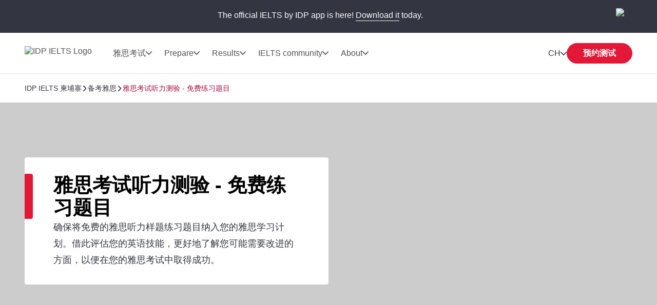

--- FILE ---
content_type: text/html; charset=utf-8
request_url: https://ielts.idp.com/cambodia/prepare/article-free-listening-practice-questions/zh-hans
body_size: 51604
content:
<!DOCTYPE html><html lang="zh-hans-kh" data-critters-container><head>
  <meta charset="utf-8">
  <base href="/">
  <title>Free IELTS Listening – practice sample questions | IDP IELTS Cambodia</title>
  <meta name="viewport" content="width=device-width, initial-scale=1">
  <link rel="icon" type="image/x-icon" href="https://image.ielts.idp.com/assets/favicon/favicon.ico">
  <link rel="icon" type="image/png" sizes="32x32" href="https://image.ielts.idp.com/assets/favicon/favicon-32x32.png">
  <link rel="icon" type="image/png" sizes="16x16" href="https://image.ielts.idp.com/assets/favicon/favicon-16x16.png">
  <link rel="apple-touch-icon" sizes="180x180" href="https://image.ielts.idp.com/assets/favicon/apple-touch-icon.png">
  <link rel="preconnect" href="https://api.ieltsweb.idp.com/">
  <link rel="preconnect" href="https://images.ctfassets.net/">
  <meta http-equiv="Cache-Control" content="max-age=60">
  <meta name="theme-color" content="#e31837">
  <script>
    if (global === undefined) {
      var global = window;
    }
  </script>
<style>@font-face{font-family:proxima-nova;src:url(proxima-nova-regular.87b172222bcc0fef.woff2) format("woff2"),url(proxima-nova-regular.662bbbd06b9aa5b3.otf) format("opentype");font-display:swap;font-style:normal;font-weight:400}@font-face{font-family:proxima-nova-medium;src:url(proxima-nova-medium.734f1f32c124dd86.otf) format("opentype");font-display:swap;font-style:normal;font-weight:500}@font-face{font-family:proxima-nova-semi-bold;src:url(proxima-nova-smibold.5b62874e793950aa.woff2) format("woff2"),url(proxima-nova-smibold.5152071648a4247f.ttf) format("truetype");font-display:swap;font-style:normal;font-weight:600}@font-face{font-family:proxima-nova-bold;src:url(proxima-nova-bold.4d96510d3d7348dd.woff2) format("woff2"),url(proxima-nova-bold.f6fbb0eb8092e1c0.woff) format("woff");font-display:swap;font-style:normal;font-weight:700}@font-face{font-family:opensans-regular;src:url(opensans-regular.15759bc276176087.woff2) format("woff2"),url(opensans-regular.58ca0d12dface082.woff) format("woff"),url(opensans-regular.795a67074a6df54c.ttf) format("truetype");font-display:swap;font-style:normal;font-weight:400}@font-face{font-family:opensans-bold;src:url(OpenSans-Bold.e5f9f9180b3de78b.ttf) format("truetype");font-display:swap;font-style:normal;font-weight:700}*,*:after,*:before{margin:0;padding:0;box-sizing:inherit;font-size:unset;line-height:unset;font-weight:unset}body{box-sizing:border-box}.d-flex{display:flex}.flex-column{flex-direction:column}.align-items-center{align-items:center}.justify-content-center{justify-content:center}:root{--white:#fff;--black:#000;--primary:#333541;--darkgray:#2C2C33;--neutralgray:#6B6B6B;--grey32:#525252;--grey200:#D6D6D6;--grey900:#1C1C1C;--stonegrey:#F4F5F6;--red:#E31837;--red600:#B8142D;--red700:#8E0F22;--orange:#FF8300;--orangeDark:#9F5200;--lightorange:#FF9626;--maroon:#603100;--burgendyred:#A61242;--blue:#006DCA;--blue-set-500:#0000FF;--blue-set-50:#E5E5FF;--blue-set-700:#000070;--tonedwhite:#E6E9EC;--pink:#FDE8EB;--lightgray:#FAFAFA;--whitesmoke:#F5F5F5;--light-brown:#FFF3E5;--velvet:#700F4F;--navicons:#242424;--grey-light-opacity:rgba(230, 233, 236, .25);--grey-opacity:rgba(245, 245, 245, .5);--border-grey-opacity:rgba(135, 135, 135, .25);--border-black-opacity:rgba(0, 0, 0, .1);--gradient-shadow:linear-gradient(90.05deg, rgba(255, 255, 255, .2) 37.89%, rgba(245, 245, 245, .6) 73.8%, rgba(245, 245, 245, .8) 99.96%);--light-pink:#fce2ea;--light-pink-opacity:rgba(252, 226, 234, .4);--green:#2e6d0f;--green-border:#429e15;--light-green:#edfce5;--green-500:#51c21a;--dark-grey-1:#1018281a;--dark-grey-2:#1018280d;--grey-light:rgba(230, 233, 236, 1);--stroke-green:#D1F6BF;--light-grey-bg-1:#2d3941;--dark-grey-bg-2:#252e34;--light-grey-text:#a5a5a5;--dark-grey:#555;--red-gradient:#e33e18;--font-regular:"proxima-nova", sans-serif;--font-medium:"proxima-nova-medium", sans-serif;--font-bold:"proxima-nova-bold", sans-serif;--font-semi-bold:"proxima-nova-semi-bold", sans-serif;--font-secondary:"opensans-regular", sans-serif;--font-secondary-bold:"opensans-bold", sans-serif;--max-width:1920px}html{scrollbar-gutter:stable}body{overflow-x:hidden;max-width:var(--max-width);margin-left:auto;margin-right:auto;font-family:var(--font-regular);color:var(--primary);min-height:400px}</style><style>@font-face{font-family:proxima-nova;src:url(proxima-nova-regular.87b172222bcc0fef.woff2) format("woff2"),url(proxima-nova-regular.662bbbd06b9aa5b3.otf) format("opentype");font-display:swap;font-style:normal;font-weight:400}@font-face{font-family:proxima-nova-medium;src:url(proxima-nova-medium.734f1f32c124dd86.otf) format("opentype");font-display:swap;font-style:normal;font-weight:500}@font-face{font-family:proxima-nova-semi-bold;src:url(proxima-nova-smibold.5b62874e793950aa.woff2) format("woff2"),url(proxima-nova-smibold.5152071648a4247f.ttf) format("truetype");font-display:swap;font-style:normal;font-weight:600}@font-face{font-family:proxima-nova-bold;src:url(proxima-nova-bold.4d96510d3d7348dd.woff2) format("woff2"),url(proxima-nova-bold.f6fbb0eb8092e1c0.woff) format("woff");font-display:swap;font-style:normal;font-weight:700}@font-face{font-family:opensans-regular;src:url(opensans-regular.15759bc276176087.woff2) format("woff2"),url(opensans-regular.58ca0d12dface082.woff) format("woff"),url(opensans-regular.795a67074a6df54c.ttf) format("truetype");font-display:swap;font-style:normal;font-weight:400}@font-face{font-family:opensans-bold;src:url(OpenSans-Bold.e5f9f9180b3de78b.ttf) format("truetype");font-display:swap;font-style:normal;font-weight:700}*,*:after,*:before{margin:0;padding:0;box-sizing:inherit;font-size:unset;line-height:unset;font-weight:unset}body{box-sizing:border-box}button{background:none;border:0;cursor:pointer;box-sizing:border-box;display:inline-block;text-align:unset;font-family:unset}img{display:block}ul{list-style:none}a{color:inherit;text-decoration:inherit;cursor:pointer}a:focus-visible,button:focus-visible{outline:thin dotted}.d-flex{display:flex}.flex-wrap{flex-wrap:wrap}.flex-column{flex-direction:column}.flex-row{flex-direction:row}.align-items-center{align-items:center}.align-items-start{align-items:flex-start}.justify-content-center{justify-content:center}.justify-content-between{justify-content:space-between}.justify-content-end{justify-content:flex-end}.text-center{text-align:center}.overflow-hidden{overflow:hidden}.w-100{width:100%}.h-100{height:100%}.font-opensans{font-family:var(--font-secondary);font-weight:400}.font-medium{font-family:var(--font-medium);font-weight:500}.font-semi-bold{font-family:var(--font-semi-bold);font-weight:600}.gap8{gap:8px}.gap12{gap:12px}.gap16{gap:16px}.gap20{gap:20px}.gap24{gap:24px}.gap32{gap:32px}.gap48{gap:48px}.gap64{gap:64px}.position-relative{position:relative}.position-absolute{position:absolute}.hide{display:none}.clr-primary{color:var(--primary)}.clr-black{color:var(--black)}.clr-grey{color:var(--neutralgray)}.clr-burgendy{color:var(--burgendyred)}.bg-blue-force{background-color:var(--blue)!important}.bg-white-force{background-color:var(--white)!important}.pt-16{padding-top:16px}.p-20{padding:20px}.p-24{padding:24px}.py-24{padding-top:24px;padding-bottom:24px}.p-48{padding:48px}.px-48{padding-left:48px;padding-right:48px}.py-40{padding-top:40px;padding-bottom:40px}.py-48{padding-top:48px;padding-bottom:48px}.rounded{border-radius:4px}.rounded-full{border-radius:100px}@media only screen and (max-width: 900px){.hide-900{display:none}.show-900{display:block}.gap16-900{gap:16px}.gap24-900{gap:24px}.gap32-900{gap:32px}.gap48-900{gap:48px}.flex-column-900{flex-direction:column}.align-items-start-900{align-items:flex-start}.mw-100{width:100%!important}.p-0-900{padding:0}.p-24-900{padding:24px}.px-24-900{padding-left:24px;padding-right:24px}.px-20-900{padding-left:20px;padding-right:20px}.py-24-900{padding-top:24px;padding-bottom:24px}.py-32-900{padding-top:32px;padding-bottom:32px}.pt-24-900{padding-top:24px}.pb-32-900{padding-bottom:32px}.text-start-900{text-align:start}}@media only screen and (max-width: 1024px){.flex-column-1024{flex-direction:column}.m-full-width-1024{width:100%}.hide-1024{display:none}}:root{--white:#fff;--black:#000;--primary:#333541;--darkgray:#2C2C33;--neutralgray:#6B6B6B;--grey32:#525252;--grey200:#D6D6D6;--grey900:#1C1C1C;--stonegrey:#F4F5F6;--red:#E31837;--red600:#B8142D;--red700:#8E0F22;--orange:#FF8300;--orangeDark:#9F5200;--lightorange:#FF9626;--maroon:#603100;--burgendyred:#A61242;--blue:#006DCA;--blue-set-500:#0000FF;--blue-set-50:#E5E5FF;--blue-set-700:#000070;--tonedwhite:#E6E9EC;--pink:#FDE8EB;--lightgray:#FAFAFA;--whitesmoke:#F5F5F5;--light-brown:#FFF3E5;--velvet:#700F4F;--navicons:#242424;--grey-light-opacity:rgba(230, 233, 236, .25);--grey-opacity:rgba(245, 245, 245, .5);--border-grey-opacity:rgba(135, 135, 135, .25);--border-black-opacity:rgba(0, 0, 0, .1);--gradient-shadow:linear-gradient(90.05deg, rgba(255, 255, 255, .2) 37.89%, rgba(245, 245, 245, .6) 73.8%, rgba(245, 245, 245, .8) 99.96%);--light-pink:#fce2ea;--light-pink-opacity:rgba(252, 226, 234, .4);--green:#2e6d0f;--green-border:#429e15;--light-green:#edfce5;--green-500:#51c21a;--dark-grey-1:#1018281a;--dark-grey-2:#1018280d;--grey-light:rgba(230, 233, 236, 1);--stroke-green:#D1F6BF;--light-grey-bg-1:#2d3941;--dark-grey-bg-2:#252e34;--light-grey-text:#a5a5a5;--dark-grey:#555;--red-gradient:#e33e18;--font-regular:"proxima-nova", sans-serif;--font-medium:"proxima-nova-medium", sans-serif;--font-bold:"proxima-nova-bold", sans-serif;--font-semi-bold:"proxima-nova-semi-bold", sans-serif;--font-secondary:"opensans-regular", sans-serif;--font-secondary-bold:"opensans-bold", sans-serif;--max-width:1920px}html{scrollbar-gutter:stable}body{overflow-x:hidden;max-width:var(--max-width);margin-left:auto;margin-right:auto;font-family:var(--font-regular);color:var(--primary);min-height:400px}b{font-family:var(--font-bold);font-weight:700}.body-content{min-height:100vh}.button{font-size:16px;line-height:24px;border:1px solid var(--red);padding:12px 15px;width:auto;height:48px;white-space:nowrap;text-align:center;font-family:var(--font-semi-bold);font-weight:600;display:flex;align-items:center;justify-content:center}.button-primary{color:var(--white);background:var(--red)}.button-primary:focus{outline-color:var(--black)}.button-outline-grey{border:1px solid var(--neutralgray);color:var(--primary);background:var(--white)}.button-grey-hover{transition:all .3s}.button-grey-hover:hover{background:var(--tonedwhite);border:1.5px solid var(--primary)}.primary-hover{transition:all .3s}.primary-hover:hover{color:var(--red);background:var(--white)}.container{max-width:1116px;width:100%;margin:0 auto}.banner-title{position:relative;width:100%;color:var(--black)}.banner-title:before{content:"";position:absolute;left:0;top:0;background:var(--red);width:16px;height:100%;border-radius:0 4px 4px 0}.heading-medium{display:flex;gap:16px}.heading-medium:before{content:"";width:4px;min-width:4px;background-color:var(--orange)}.heading1{font-family:var(--font-bold);font-weight:700}.heading3,.heading4,.heading5,.heading6{font-family:var(--font-semi-bold);font-weight:600}.heading1{font-size:38px;line-height:44px}.heading3{font-size:24px;line-height:28px}.heading4{font-size:20px;line-height:24px}.heading5{font-size:16px;line-height:20px}.heading6{font-size:14px;line-height:16px}.paragraph,.rtf-Section p{font-size:18px;line-height:32px}.spacer{border:1px solid var(--border-grey-opacity)}.rtf-Section a{color:var(--blue)}.rtf-Section a:hover{text-decoration:underline}.rtf-Section ul,ol{display:flex;flex-direction:column;gap:16px}.rtf-Section ul{padding:0 48px}ol{padding:0 20px}.rtf-Section ul li{display:flex;align-items:baseline;gap:20px;flex-wrap:wrap}.rtf-Section ul li:before{--disc-width:8px;content:"";min-width:var(--disc-width);min-height:var(--disc-width);max-width:var(--disc-width);width:var(--disc-width);height:var(--disc-width);background:var(--red);border-radius:30px;display:inline-block;flex:1 0 0}.rtf-Section ul li p{flex:1 0 0}.item-link{display:inline-flex;align-items:center;font-size:14px;line-height:16px;color:var(--blue);gap:8px;font-family:var(--font-medium);font-weight:500;cursor:pointer}.item-link:hover,.item-link:focus{text-decoration:underline}.chevron-arrow{--chevron-svg:url('data:image/svg+xml,<svg xmlns="http://www.w3.org/2000/svg" fill="none" viewBox="3.28 5 10.5 6"><path fill-rule="evenodd" clip-rule="evenodd" d="M3.49762 5.21967C3.79052 4.92678 4.26539 4.92678 4.55828 5.21967L8.52795 9.18934L12.4976 5.21967C12.7905 4.92678 13.2654 4.92678 13.5583 5.21967C13.8512 5.51256 13.8512 5.98744 13.5583 6.28033L9.05828 10.7803C8.76539 11.0732 8.29052 11.0732 7.99762 10.7803L3.49762 6.28033C3.20473 5.98744 3.20473 5.51256 3.49762 5.21967Z" fill="%23525252"></path></svg>');display:inline-block;width:12px;height:7px;min-width:12px;min-height:7px;background-repeat:no-repeat;-webkit-mask:var(--chevron-svg);mask:var(--chevron-svg);background-color:var(--grey32);-webkit-mask-repeat:no-repeat;mask-repeat:no-repeat}.chevron-arrow.right{transform:rotate(-90deg);-webkit-transform:rotate(-90deg)}.chevron-arrow.left{transform:rotate(90deg);-webkit-transform:rotate(90deg)}.chevron-arrow.arrow-md{width:17px;height:9px;min-width:17px;min-height:9px;mask-size:17px;-webkit-mask-size:17px}.chevron-arrow.arrow-sm{width:10px;height:8px;mask-size:10px;-webkit-mask-size:10px;min-width:10px;min-height:8px}.line-clamp{display:-webkit-box;-webkit-line-clamp:4;-webkit-box-orient:vertical;overflow:hidden}.clamp-1{-webkit-line-clamp:1}.image-ratio{object-fit:cover;aspect-ratio:16 / 9;object-position:center}.ttmrgnTopcls{padding-top:64px}.ttmrgnTopcls header{top:64px!important}.ttmrgnTopcls .article-nav{top:143px!important}.ttmrgnTopcls .article-aside{top:232px!important;height:calc(101vh - 230px)!important}.ttmrgnTopcls .article-aside .article-tag-wrapper{gap:18px}.header-fixed{padding-top:80px}.custom-scroll::-webkit-scrollbar{width:4px;border-radius:4px}.custom-scroll::-webkit-scrollbar-thumb{background-color:#878787;border-radius:4px}.back-to-top-wrapper{padding:0 48px;position:absolute;width:100%;max-width:var(--max-width);transform:translateY(-50%)}@media only screen and (max-width: 900px){.ttmrgnTopcls{padding-top:56px}.ttmrgnTopcls header{top:56px!important}.ttmrgnTopcls .article-nav{top:111px!important}.header-fixed{padding-top:56px}.heading1{font-size:28px;line-height:32px}.heading3{font-size:20px;line-height:24px}.paragraph{font-size:16px;line-height:28px}.rtf-Section ul{padding:0 24px}.banner-content .banner-title{padding-top:34px!important}.banner-title:before{height:10px;width:calc(100% + 2px);border-radius:4px 4px 0 0;left:-1px}.button{padding:4px 8px;height:40px}.back-to-top-wrapper{padding:24px}}drag-scroll{width:100%;height:100%}drag-scroll .drag-scroll-content{scrollbar-width:none;display:flex!important;height:100%!important}drag-scroll:not(.scrollbar-custom) .drag-scroll-content::-webkit-scrollbar{display:none;width:0!important;height:0!important;-webkit-appearance:none;background:transparent}.carousel-nav{top:0;transition:all .1s;pointer-events:none}.carousel-item{width:56px;height:56px;background:var(--white);transition:all .2s;filter:drop-shadow(0px 4px 4px rgba(0,0,0,.2));cursor:pointer;z-index:4;pointer-events:auto;visibility:hidden}.carousel-wrapper:hover .carousel-item,.carousel-wrapper:focus .carousel-item{visibility:visible}.nav-prev{left:16px}.nav-next{right:16px}.carousel-nav .carousel-item.nav-next:not(:disabled)~.carousel-shadow{position:absolute;top:0;background:var(--gradient-shadow);width:85px;height:100%}.carousel-item:disabled{display:none}.carousel-pod{padding-inline-end:24px;flex:0 0 auto}.carousel-card{background:var(--white);border:1px solid var(--border-grey-opacity);min-height:420px;position:relative;width:340px;white-space:normal;transition:all .2s}@media only screen and (max-width: 900px){drag-scroll{width:calc(100% + 24px)}}@media only screen and (max-width: 500px){.carousel-pod{width:calc(100% - 35px)}.carousel-card{width:100%!important}}@media only screen and (min-width: 901px){.carousel-pod:last-child{padding-inline-end:0}}</style><link rel="stylesheet" href="styles.228654416af8c8c0.css" media="print" onload="this.media='all'"><noscript><link rel="stylesheet" href="styles.228654416af8c8c0.css"></noscript><style ng-app-id="ng">.line-chat[_ngcontent-ng-c2879319277]{position:fixed;bottom:80px;right:18px;z-index:999;cursor:pointer}.line-chat-container[_ngcontent-ng-c2879319277]{background:#3ace01;display:flex;padding:15px;border-radius:35px;outline:none;align-items:center}.line-chat-cont[_ngcontent-ng-c2879319277]{font-family:proxima-nova-semi-bold,sans-serif;font-size:20px;line-height:15px;color:#fff;margin-left:10px}.secondary-chat[_ngcontent-ng-c2879319277] > img[_ngcontent-ng-c2879319277]{height:60px}@media only screen and (max-width: 1024px){.line-chat[_ngcontent-ng-c2879319277]{bottom:90px}.line-chat-cont[_ngcontent-ng-c2879319277]{display:none}.secondary-chat[_ngcontent-ng-c2879319277] > img[_ngcontent-ng-c2879319277]{height:50px}}</style><style ng-app-id="ng">.comp-loader[_ngcontent-ng-c2236092356]{top:50%;left:50%;transform:translate(-50%,-50%)}.spinner-overlay[_ngcontent-ng-c2236092356]{width:100vw;height:100vh;background:#ffffffb3;z-index:9999;position:fixed;left:0;top:0}.spinner-quiz-bg[_ngcontent-ng-c2236092356]{background:var(--white)}.spinner-wrapper[_ngcontent-ng-c2236092356]{position:absolute;z-index:20}.spinner-wrapper[_ngcontent-ng-c2236092356]   .heading1[_ngcontent-ng-c2236092356]{padding-top:24px}.spinner-wrapper[_ngcontent-ng-c2236092356]   .paragraph[_ngcontent-ng-c2236092356]{padding-top:4px}.spinner-small[_ngcontent-ng-c2236092356]{transform:translate(-50%,-50%) scale(.7)}.spinner[_ngcontent-ng-c2236092356]{display:inline-block;width:64px;height:64px;border:8px solid rgba(227,24,55,.2);border-left-color:var(--red);border-radius:50%;animation:_ngcontent-ng-c2236092356_spin 1s linear infinite;position:relative}.spinner[_ngcontent-ng-c2236092356]:before, .spinner[_ngcontent-ng-c2236092356]:after{content:"";width:8px;height:8px;border-radius:50%;background:var(--red);position:absolute;left:1px;top:0}.spinner[_ngcontent-ng-c2236092356]:before{bottom:0;top:initial}.quiz-result-loader[_ngcontent-ng-c2236092356]{font-size:38px;line-height:44px;font-weight:700;font-family:var(--font-bold);max-width:600px}@keyframes _ngcontent-ng-c2236092356_spin{to{transform:rotate(360deg)}}.content-loader[_ngcontent-ng-c2236092356]{z-index:10}.overlay-loader[_ngcontent-ng-c2236092356]{top:0;left:0;background:var(--grey-opacity)}@media only screen and (max-width: 900px){.quiz-result-loader[_ngcontent-ng-c2236092356]{font-size:28px;line-height:32px;max-width:342px}}</style><style ng-app-id="ng">.art-sticky[_ngcontent-ng-c32590318]{display:initial}.showmsgAlert-container[_ngcontent-ng-c32590318]{background:#700f4f;padding:16px 48px}.showmsgAlert[_ngcontent-ng-c32590318]{position:relative;width:100%;color:#fff;font-size:16px;font-style:normal;font-weight:400;line-height:28px}.article_tag_btn[_ngcontent-ng-c32590318]{background-color:var(--tonedwhite);padding:8px 16px;height:32px;font-size:14px;line-height:16px;color:inherit}.article-nav[_ngcontent-ng-c32590318]{position:fixed;z-index:3;top:79px;background:var(--white);max-width:1920px;padding-bottom:20px}.article-nav-wrapper[_ngcontent-ng-c32590318]{min-height:64px;border-top:1px solid var(--border-grey-opacity);border-bottom:1px solid var(--border-grey-opacity);gap:40px;font-size:16px;line-height:20px;color:var(--grey32)}.article-nav-title[_ngcontent-ng-c32590318]{font-size:18px;line-height:1.2;-webkit-line-clamp:1}.social-sticky[_ngcontent-ng-c32590318]     .social-icon-wrapper{flex-wrap:nowrap}.social-sticky[_ngcontent-ng-c32590318]     .social-icon{width:32px;height:32px}.social-sticky[_ngcontent-ng-c32590318]     .social-icon img{width:20px;height:20px}.popup_wrapper[_ngcontent-ng-c32590318]{position:fixed;z-index:1000;pointer-events:none;top:0;left:0}.overlay-backdrop[_ngcontent-ng-c32590318]{position:absolute;inset:0;z-index:1000;pointer-events:auto;-webkit-tap-highlight-color:transparent;transition:opacity .4s cubic-bezier(.25,.8,.25,1);background:#333541b3}.global-overlay-wrapper[_ngcontent-ng-c32590318]{max-width:90vw;cursor:auto;background-color:var(--white);border-radius:12px;position:relative;overflow:hidden}.close-popup[_ngcontent-ng-c32590318]{cursor:pointer;padding-top:24px;position:sticky;top:0;z-index:11;background-color:var(--white)}.article-share[_ngcontent-ng-c32590318]{padding-top:0}.social-icon[_ngcontent-ng-c32590318]{width:48px;height:48px;background-color:var(--primary);transition:all .3s}.social-icon[_ngcontent-ng-c32590318]:hover, .social-icon[_ngcontent-ng-c32590318]:focus{background-color:var(--red)}.article-aside[_ngcontent-ng-c32590318]{width:360px;position:sticky;top:168px;height:calc(101vh - 214px)}.article-aside[_ngcontent-ng-c32590318]   .article-aside-wrapper[_ngcontent-ng-c32590318]{padding:0 15px 10px 0;overflow-y:scroll;height:100%}.article-aside[_ngcontent-ng-c32590318]   .article-aside-wrapper[_ngcontent-ng-c32590318] > *[_ngcontent-ng-c32590318]:after{content:"";border-bottom:1px solid var(--border-grey-opacity);width:100%;height:1px;display:block;transform:translateY(24px)}.article-aside[_ngcontent-ng-c32590318]   .article-aside-wrapper[_ngcontent-ng-c32590318] > *[_ngcontent-ng-c32590318]:nth-last-child(1):after{content:none}.article-aside[_ngcontent-ng-c32590318]   .article-aside-wrapper[_ngcontent-ng-c32590318]::-webkit-scrollbar{width:4px;border-radius:4px}.article-aside[_ngcontent-ng-c32590318]   .article-aside-wrapper[_ngcontent-ng-c32590318]::-webkit-scrollbar-thumb{background-color:#878787;border-radius:4px}.author-title[_ngcontent-ng-c32590318]{color:var(--red)}.anchor-list[_ngcontent-ng-c32590318]{padding-left:24px;gap:20px}.tooltip-text[_ngcontent-ng-c32590318]{visibility:hidden;width:100px;background-color:var(--primary);color:var(--white);text-align:center;padding:5px;border-radius:4px;position:absolute;z-index:1;top:125%;left:50%;transform:translate(-50%);opacity:0;transition:opacity .3s;font-size:14px}.tooltip-text.visible[_ngcontent-ng-c32590318]{visibility:visible;opacity:1}.tooltip-text[_ngcontent-ng-c32590318]:after{content:"";position:absolute;bottom:100%;left:50%;margin-left:-5px;border-width:5px;border-style:solid;border-color:transparent transparent var(--primary) transparent}.tooltip-text.down[_ngcontent-ng-c32590318]:after{bottom:-9px;border-color:var(--primary) transparent transparent transparent}.tooltip-popup[_ngcontent-ng-c32590318]{top:-50%;z-index:10}.gap10[_ngcontent-ng-c32590318]{gap:10px}.cards[_ngcontent-ng-c32590318]{padding-top:24px;grid-template-columns:repeat(2,1fr)}.card[_ngcontent-ng-c32590318]{background-color:var(--tonedwhite);padding:10px;gap:4px;font-size:12px;line-height:16px;font-weight:600}@media only screen and (max-width: 900px){.social-text[_ngcontent-ng-c32590318]{font-size:12px;line-height:16px;display:inline-block;padding-top:6px}.article-nav-wrapper[_ngcontent-ng-c32590318]{min-height:56px}.article-nav[_ngcontent-ng-c32590318]{top:55px}.article-nav-title[_ngcontent-ng-c32590318]{font-size:14px}}@media only screen and (max-width: 600px){.overlay-backdrop[_ngcontent-ng-c32590318]{align-items:flex-end!important}.global-overlay-wrapper[_ngcontent-ng-c32590318]{border-radius:12px 12px 0 0!important;max-width:100%;width:100vw}}@media only screen and (max-height: 620px){.global-overlay-wrapper[_ngcontent-ng-c32590318]{gap:1%}}</style><style ng-app-id="ng">.scroll-indicator[_ngcontent-ng-c2570284557]{height:4px}.scroll-progress[_ngcontent-ng-c2570284557]{background-color:var(--orange);transition:width .3s ease-in-out}</style><script>(function (w, d, s) {var f=d.getElementsByTagName(s)[0],j=d.createElement(s);j.defer;j.src='//cdn-4.convertexperiments.com/v1/js/10047580-10048735.js?environment=production';f.parentNode.insertBefore(j,f);
})(window,document,'script');</script><meta property="og:site_name" content="IDP IELTS Cambodia"><style ng-app-id="ng">.tick-tap-wrp[_ngcontent-ng-c2927017003]{position:fixed;top:0;padding:16px 48px;width:100%;max-width:1920px;height:64px;background:var(--primary);margin:0 auto;z-index:999;gap:32px}.tick-tap-wrp[_ngcontent-ng-c2927017003]   .tt-cont[_ngcontent-ng-c2927017003]     p{color:#fff;font-size:16px;line-height:28px;gap:16px}.tick-tap-wrp[_ngcontent-ng-c2927017003]   .tt-cont[_ngcontent-ng-c2927017003]     a{display:inline-block;font-size:16px;line-height:20px;border-bottom:1px solid #ffffff;white-space:nowrap}.tick-tap-wrp[_ngcontent-ng-c2927017003]   .tick-tap-close[_ngcontent-ng-c2927017003]{cursor:pointer}.clamp-2[_ngcontent-ng-c2927017003]{-webkit-line-clamp:2}@media only screen and (max-width: 900px){.tick-tap-wrp[_ngcontent-ng-c2927017003]{max-height:56px;height:56px;padding:8px 16px;align-items:center}.is-smart-banner[_ngcontent-ng-c2927017003]{top:80px}.tick-tap-wrp[_ngcontent-ng-c2927017003]   .tt-cont[_ngcontent-ng-c2927017003]     p{flex-wrap:wrap;font-size:14px;line-height:20px;text-overflow:ellipsis;overflow:hidden}.tick-tap-close[_ngcontent-ng-c2927017003]   img[_ngcontent-ng-c2927017003]{width:24px;height:24px}}</style><style ng-app-id="ng">.my-48[_ngcontent-ng-c2170186171]{margin-top:48px;margin-bottom:48px}.my-32[_ngcontent-ng-c2170186171]{margin-top:32px;margin-bottom:32px}.spacer[_ngcontent-ng-c2170186171]{border:0;border-bottom:.5px solid rgba(245,245,245,1)}.bg-black[_ngcontent-ng-c2170186171]{background-color:var(--black)}.mh-48[_ngcontent-ng-c2170186171]{min-height:48px}.footer[_ngcontent-ng-c2170186171]{background-color:var(--primary);color:var(--white);border-start-start-radius:16px;border-start-end-radius:16px}.footer-list[_ngcontent-ng-c2170186171]   ul[_ngcontent-ng-c2170186171]   li[_ngcontent-ng-c2170186171]{font-family:var(--font-secondary);font-size:16px;line-height:28px;font-weight:400}.rounded-bottom[_ngcontent-ng-c2170186171]{border-end-start-radius:16px;border-end-end-radius:16px}.footer-bottom[_ngcontent-ng-c2170186171]   .links[_ngcontent-ng-c2170186171]{font-size:12px;line-height:12px;color:var(--white)}.footer-lang[_ngcontent-ng-c2170186171]{width:max-content;cursor:pointer}.footer-lang.active[_ngcontent-ng-c2170186171]   .arrow-icon[_ngcontent-ng-c2170186171]{transition:transform .2s;transform:rotate(180deg)}.footer-lang-dropdown[_ngcontent-ng-c2170186171]{background:var(--white);color:var(--black);overflow:hidden;padding:20px;top:30px;min-width:220px;z-index:1}.footer-lang-list[_ngcontent-ng-c2170186171]{overflow-y:auto;max-height:184px;font-size:16px;line-height:28px}.footer-lang-dropdown[_ngcontent-ng-c2170186171]   .active[_ngcontent-ng-c2170186171], .footer-lang-dropdown[_ngcontent-ng-c2170186171]   li[_ngcontent-ng-c2170186171]:hover{color:var(--red)}.subscribe[_ngcontent-ng-c2170186171]{min-width:155px;display:block}.social-list-item[_ngcontent-ng-c2170186171]{width:48px;height:48px;display:flex;justify-content:center;align-items:center}.social-list-item[_ngcontent-ng-c2170186171]:hover, .social-list-item[_ngcontent-ng-c2170186171]:focus{background:var(--red);border-radius:4px;padding:12px}.footer-list[_ngcontent-ng-c2170186171]   ul[_ngcontent-ng-c2170186171]   li[_ngcontent-ng-c2170186171]:hover   a[_ngcontent-ng-c2170186171], .footer-list[_ngcontent-ng-c2170186171]   ul[_ngcontent-ng-c2170186171]   li[_ngcontent-ng-c2170186171]:focus   a[_ngcontent-ng-c2170186171], .footer-bottom[_ngcontent-ng-c2170186171]   .links[_ngcontent-ng-c2170186171]   li[_ngcontent-ng-c2170186171]:hover   a[_ngcontent-ng-c2170186171], .footer-bottom[_ngcontent-ng-c2170186171]   .links[_ngcontent-ng-c2170186171]   li[_ngcontent-ng-c2170186171]:focus   a[_ngcontent-ng-c2170186171]{text-decoration:underline}.align-center[_ngcontent-ng-c2170186171]{text-align:center}.clr-white[_ngcontent-ng-c2170186171]{color:var(--white)}.footer-address[_ngcontent-ng-c2170186171]{margin-top:-1px}.address-sec[_ngcontent-ng-c2170186171]{padding-top:16px}.address_box[_ngcontent-ng-c2170186171]{width:calc(50% - 24px)}  .address_box p{font-size:12px;line-height:16px;font-family:var(--font-secondary)}  .address_box b{font-size:16px;line-height:20px;font-family:var(--font-semi-bold)}.popup_wrapper[_ngcontent-ng-c2170186171]{position:fixed;z-index:1000;pointer-events:none;top:0;left:0}.global-overlay-wrapper[_ngcontent-ng-c2170186171]{max-width:90vw;cursor:auto;background-color:var(--white);border-radius:12px;position:relative;overflow:hidden}.overlay-backdrop[_ngcontent-ng-c2170186171]{position:absolute;inset:0;z-index:1000;pointer-events:auto;-webkit-tap-highlight-color:transparent;transition:opacity .4s cubic-bezier(.25,.8,.25,1);background:#333541b3}.close-popup[_ngcontent-ng-c2170186171]{cursor:pointer;padding-top:24px;position:sticky;top:0;z-index:11;background-color:var(--white)}.popup-content-wrapper[_ngcontent-ng-c2170186171]{padding-top:0}.iframe-container[_ngcontent-ng-c2170186171]     iframe{width:80vw;height:60vh}.iframe-container[_ngcontent-ng-c2170186171]     iframe::-webkit-scrollbar{width:4px;border-radius:4px}.iframe-container[_ngcontent-ng-c2170186171]     iframe::-webkit-scrollbar-thumb{background-color:#878787;border-radius:4px}.results.results-footer-bottom[_ngcontent-ng-c2170186171]{display:flex}.ielts-results-partners[_ngcontent-ng-c2170186171]{max-width:490px;text-align:right}.footer-partner[_ngcontent-ng-c2170186171]{font-size:14px;line-height:24px}.results[_ngcontent-ng-c2170186171] > div[_ngcontent-ng-c2170186171]   div[_ngcontent-ng-c2170186171]{display:none}@media only screen and (max-width: 600px){.overlay-backdrop[_ngcontent-ng-c2170186171]{align-items:flex-end!important}.global-overlay-wrapper[_ngcontent-ng-c2170186171]{border-radius:12px 12px 0 0!important;max-width:100%;width:100vw}.iframe-container[_ngcontent-ng-c2170186171]     iframe{width:90vw}}@media only screen and (max-height: 620px){.global-overlay-wrapper[_ngcontent-ng-c2170186171]{gap:1%}}@media only screen and (min-width: 901px){.footer-title[_ngcontent-ng-c2170186171]{padding-bottom:16px;display:block}.footer-list[_ngcontent-ng-c2170186171]{width:25%}.footer-secondary[_ngcontent-ng-c2170186171]   .footer-title[_ngcontent-ng-c2170186171]{padding-bottom:12px}.social-list[_ngcontent-ng-c2170186171]{width:50%}}@media only screen and (max-width: 900px){.footer-bottom-logo[_ngcontent-ng-c2170186171]{width:147px;height:27px}.footer-secondary[_ngcontent-ng-c2170186171]   .social-list[_ngcontent-ng-c2170186171]:nth-of-type(2){order:3}.link[_ngcontent-ng-c2170186171]{border-bottom:4px solid #D5D5D5;padding:0 15px 15px;display:inline-block;width:33.3%}.link.active[_ngcontent-ng-c2170186171]{border-color:var(--red)}.footer-cont[_ngcontent-ng-c2170186171]{scroll-snap-type:x mandatory;display:flex;-webkit-overflow-scrolling:touch;overflow-x:scroll;height:100%;scrollbar-width:none}.footer-cont[_ngcontent-ng-c2170186171]::-webkit-scrollbar{width:0;height:0}.footer-list[_ngcontent-ng-c2170186171]{min-width:100%;scroll-snap-align:start;position:relative}.footer-list[_ngcontent-ng-c2170186171]   ul[_ngcontent-ng-c2170186171]   li[_ngcontent-ng-c2170186171]{font-size:14px;line-height:20px}.footer-secondary[_ngcontent-ng-c2170186171]   .web-country-item[_ngcontent-ng-c2170186171]{order:1}.social-title[_ngcontent-ng-c2170186171]{display:inline-block;font-size:18px;line-height:20px}.pb-12-900[_ngcontent-ng-c2170186171]{padding-bottom:12px}.p-24-900[_ngcontent-ng-c2170186171]{padding:24px}.pb-24-900[_ngcontent-ng-c2170186171]{padding-bottom:24px}.pt-48-900[_ngcontent-ng-c2170186171]{padding-top:48px}.pt-64-900[_ngcontent-ng-c2170186171]{padding-top:64px}.gap16-900[_ngcontent-ng-c2170186171]{gap:16px}.gap0-900[_ngcontent-ng-c2170186171]{gap:0}.ielts-partners-img[_ngcontent-ng-c2170186171]   img[_ngcontent-ng-c2170186171]{width:281px;height:32px;object-fit:contain}.ielts-results-partners[_ngcontent-ng-c2170186171]{text-align:left;font-size:14px;line-height:24px}.mb-32-900[_ngcontent-ng-c2170186171]{margin-bottom:32px}.h-48-900[_ngcontent-ng-c2170186171]{height:48px}}@media only screen and (max-width: 500px){.link[_ngcontent-ng-c2170186171]{padding:0 6px 15px}.w-100-500[_ngcontent-ng-c2170186171]{width:100%}}@media only screen and (max-width: 767px){.address_box[_ngcontent-ng-c2170186171]{width:100%}}</style><style ng-app-id="ng">header[_ngcontent-ng-c4244542721]{position:fixed;z-index:11;top:0;background:var(--white);max-width:1920px}.header-wrapper[_ngcontent-ng-c4244542721]{height:80px;border-bottom:1px solid var(--border-grey-opacity);gap:40px;font-size:16px;line-height:20px;color:var(--grey32)}.d-block[_ngcontent-ng-c4244542721]{display:block}.cursor-pointer[_ngcontent-ng-c4244542721]{cursor:pointer}.cursor-initial[_ngcontent-ng-c4244542721]{cursor:initial}.nav-menu-desktop[_ngcontent-ng-c4244542721] > .menu-dropdown[_ngcontent-ng-c4244542721] > a[_ngcontent-ng-c4244542721]{position:relative;gap:13px;padding:12px;font-family:var(--font-medium);font-weight:500;cursor:pointer}.nav-menu-desktop[_ngcontent-ng-c4244542721]   .menu-toggle.menu-dropdown[_ngcontent-ng-c4244542721]:hover > a[_ngcontent-ng-c4244542721], .nav-menu-desktop[_ngcontent-ng-c4244542721]   .menu-focused.menu-dropdown[_ngcontent-ng-c4244542721]:focus-within > a[_ngcontent-ng-c4244542721]{color:var(--burgendyred)}.nav-menu-desktop[_ngcontent-ng-c4244542721]   .menu-toggle.menu-dropdown[_ngcontent-ng-c4244542721] > a[_ngcontent-ng-c4244542721]:after{content:"";position:absolute;bottom:0;width:0%;height:1.5px;background:var(--burgendyred);transition:width .25s ease-in-out}.nav-menu-desktop[_ngcontent-ng-c4244542721]   .menu-toggle.menu-dropdown[_ngcontent-ng-c4244542721]:hover > a[_ngcontent-ng-c4244542721]:after, .nav-menu-desktop[_ngcontent-ng-c4244542721]   .menu-focused.menu-dropdown[_ngcontent-ng-c4244542721]:focus-within > a[_ngcontent-ng-c4244542721]:after{width:100%}.nav-menu-desktop[_ngcontent-ng-c4244542721]   .menu-toggle.menu-dropdown[_ngcontent-ng-c4244542721]:hover   .dropdown-arrow[_ngcontent-ng-c4244542721], .nav-menu-desktop[_ngcontent-ng-c4244542721]   .menu-focused.menu-dropdown[_ngcontent-ng-c4244542721]:focus-within   .dropdown-arrow[_ngcontent-ng-c4244542721]{transition:transform .2s;transform:rotate(-180deg);background-color:var(--burgendyred)}.change-lang[_ngcontent-ng-c4244542721]   .chevron-arrow[_ngcontent-ng-c4244542721]{margin-top:2px}.change-lang.active[_ngcontent-ng-c4244542721]   .chevron-arrow[_ngcontent-ng-c4244542721]{transition:transform .2s;transform:rotate(-180deg);margin-top:0}.nav-menu-desktop[_ngcontent-ng-c4244542721]   .menu-toggle.menu-dropdown[_ngcontent-ng-c4244542721]:hover   .menu-dropdown-list[_ngcontent-ng-c4244542721], .nav-menu-desktop[_ngcontent-ng-c4244542721]   .menu-focused.menu-dropdown[_ngcontent-ng-c4244542721]:focus-within   .menu-dropdown-list[_ngcontent-ng-c4244542721]{visibility:visible;height:auto}.menu-dropdown-list[_ngcontent-ng-c4244542721]{background:var(--white);top:79px;z-index:99;left:0;border-top:1px solid var(--border-grey-opacity);box-shadow:0 4px 12px #0000001a;visibility:hidden;height:0;max-height:75vh;overflow-y:auto}.menu-dropdown-box[_ngcontent-ng-c4244542721]{padding:24px 0 32px;flex:1;background-color:var(--white);height:auto}.flex2[_ngcontent-ng-c4244542721]{flex:2}.flex3[_ngcontent-ng-c4244542721]{flex:3}.menu-tab-wrapper[_ngcontent-ng-c4244542721]   .menu-dropdown-box[_ngcontent-ng-c4244542721]:first-child{height:auto;position:sticky;top:0}.menu-dropdown-list.menu-scrolled[_ngcontent-ng-c4244542721]{background-color:var(--whitesmoke)}.menu-scrolled[_ngcontent-ng-c4244542721]   .menu-dropdown-box[_ngcontent-ng-c4244542721]{height:100%}.menu-dropdown-box[_ngcontent-ng-c4244542721]:not(:last-child){border-inline-end:1px solid var(--border-grey-opacity)}.quick-link[_ngcontent-ng-c4244542721]{background-color:var(--whitesmoke)}.menu-dropdown-tabs[_ngcontent-ng-c4244542721]   .menu-tab[_ngcontent-ng-c4244542721]:hover, .menu-dropdown-tabs[_ngcontent-ng-c4244542721]   .menu-tab[_ngcontent-ng-c4244542721]:focus-within{background-color:var(--tonedwhite)}.menu-dropdown-tabs[_ngcontent-ng-c4244542721]   .menu-tab.tab-active[_ngcontent-ng-c4244542721]{border-inline-end:4px solid var(--primary);background-color:var(--tonedwhite);color:var(--primary)}.menu-title[_ngcontent-ng-c4244542721]{color:var(--burgendyred);border-bottom:1px solid var(--grey200);padding:16px 0;margin-bottom:9px}.right-item[_ngcontent-ng-c4244542721]{height:100%;gap:8px;white-space:nowrap;cursor:pointer;font-family:var(--font-medium);font-weight:500;color:var(--primary)}.right-item-text[_ngcontent-ng-c4244542721]   .menu-drop-arrow[_ngcontent-ng-c4244542721]{margin-left:13px}.mobile-menu[_ngcontent-ng-c4244542721]{display:none}.book-btn[_ngcontent-ng-c4244542721]{min-width:128px;height:40px}.menulabel[_ngcontent-ng-c4244542721]{width:0;height:0;color:transparent;-webkit-user-select:none;user-select:none}.change-lang[_ngcontent-ng-c4244542721]{cursor:pointer}.change-lang[_ngcontent-ng-c4244542721]:focus-visible{outline:thin dotted}.language-popup[_ngcontent-ng-c4244542721]{width:128px;padding:20px;background:var(--white);border:1px solid var(--border-grey-opacity);box-shadow:0 1px 3px #1018281a,0 1px 2px -1px #1018281a;border-radius:4px;top:100%;left:0;z-index:100}.signin-popup[_ngcontent-ng-c4244542721]{width:200px}.signin-popup[_ngcontent-ng-c4244542721]   li[_ngcontent-ng-c4244542721]:hover{color:var(--red)}.signin-popup[_ngcontent-ng-c4244542721]   li[_ngcontent-ng-c4244542721]:hover   img[_ngcontent-ng-c4244542721]{filter:invert(31%) sepia(100%) saturate(6550%) hue-rotate(342deg) brightness(91%) contrast(96%)}.lang-list[_ngcontent-ng-c4244542721]{font-size:16px;line-height:28px;color:var(--black)}.lang-list[_ngcontent-ng-c4244542721]   li[_ngcontent-ng-c4244542721]:hover, .lang-list[_ngcontent-ng-c4244542721]   li[_ngcontent-ng-c4244542721]:focus-within, .lang-active[_ngcontent-ng-c4244542721]{color:var(--red)}.flex1[_ngcontent-ng-c4244542721]{flex:1}.mlp-header[_ngcontent-ng-c4244542721]   .language-popup[_ngcontent-ng-c4244542721]{left:initial;right:0;top:calc(100% + 12px)}.login-avatar[_ngcontent-ng-c4244542721]{width:28px;height:28px;background:var(--primary);color:var(--white)}.bg-primary-force[_ngcontent-ng-c4244542721]{background-color:var(--primary)!important}@media only screen and (min-width:1025px){.header-right[_ngcontent-ng-c4244542721]{padding:16px 0}.user-signin[_ngcontent-ng-c4244542721]:hover   .signin-popup[_ngcontent-ng-c4244542721], .user-signin[_ngcontent-ng-c4244542721]:focus   .signin-popup[_ngcontent-ng-c4244542721]{display:block}}@media only screen and (min-width:1025px) and (max-width: 1250px){.header-wrapper[_ngcontent-ng-c4244542721]{gap:24px}.logo[_ngcontent-ng-c4244542721]   img[_ngcontent-ng-c4244542721]{width:120px}.gap24-lg[_ngcontent-ng-c4244542721]{gap:24px}.nav-menu-desktop[_ngcontent-ng-c4244542721] > .menu-dropdown[_ngcontent-ng-c4244542721] > a[_ngcontent-ng-c4244542721]{gap:8px;padding:6px;font-size:14px}.right-item[_ngcontent-ng-c4244542721]{font-size:14px}}@media only screen and (min-width:1025px) and (max-width: 1300px){.menu-dropdown-tabs[_ngcontent-ng-c4244542721]{gap:12px}.menu-tab[_ngcontent-ng-c4244542721]{padding-top:20px;padding-bottom:20px}}@media only screen and (max-width:1400px){.right-item-text[_ngcontent-ng-c4244542721]{display:none}}@media only screen and (max-width: 1024px){.hide-1024[_ngcontent-ng-c4244542721]{display:none}.logo[_ngcontent-ng-c4244542721]   img[_ngcontent-ng-c4244542721]{width:120px}.mobile-menu[_ngcontent-ng-c4244542721]{display:block}.mobile-menu[_ngcontent-ng-c4244542721]   .hamburger-icon[_ngcontent-ng-c4244542721]   input[_ngcontent-ng-c4244542721]:checked ~ .mob-nav-menu[_ngcontent-ng-c4244542721]{left:0}.header-open[_ngcontent-ng-c4244542721]   .right-sec[_ngcontent-ng-c4244542721]:not(.mobile-menu){display:none}.hamburger-icon[_ngcontent-ng-c4244542721]   .hamburger-text[_ngcontent-ng-c4244542721]{color:var(--primary);font-size:18px}.hamburger-icon[_ngcontent-ng-c4244542721]   input[_ngcontent-ng-c4244542721]{display:block;width:20px;height:20px;cursor:pointer;opacity:0;z-index:2;position:absolute;-webkit-touch-callout:none}.hamburger-icon[_ngcontent-ng-c4244542721]   .toggle-menu[_ngcontent-ng-c4244542721]   span[_ngcontent-ng-c4244542721]{display:block;width:20px;height:2.5px;margin-bottom:3px;position:relative;background:var(--primary);border-radius:9px;z-index:1;transform-origin:4px 0px;transition:transform .5s cubic-bezier(.77,.2,.05,1),background .5s cubic-bezier(.77,.2,.05,1),opacity .55s}.hamburger-icon[_ngcontent-ng-c4244542721]   .toggle-menu[_ngcontent-ng-c4244542721]   span[_ngcontent-ng-c4244542721]:first-child{transform-origin:0% 0%}.hamburger-icon[_ngcontent-ng-c4244542721]   .toggle-menu[_ngcontent-ng-c4244542721]   span[_ngcontent-ng-c4244542721]:nth-last-child(1){margin-bottom:0}.hamburger-icon[_ngcontent-ng-c4244542721]   .toggle-menu[_ngcontent-ng-c4244542721]   span[_ngcontent-ng-c4244542721]:nth-last-child(2){transform-origin:0% 100%}.hamburger-icon[_ngcontent-ng-c4244542721]   input[_ngcontent-ng-c4244542721]:checked ~ .toggle-menu[_ngcontent-ng-c4244542721]   span[_ngcontent-ng-c4244542721]{opacity:1;transform:rotate(45deg) translate(-2px,-10px)}.hamburger-icon[_ngcontent-ng-c4244542721]   input[_ngcontent-ng-c4244542721]:checked ~ .toggle-menu[_ngcontent-ng-c4244542721]   span[_ngcontent-ng-c4244542721]:nth-last-child(3){opacity:0;transform:rotate(0) scale(.2)}.hamburger-icon[_ngcontent-ng-c4244542721]   input[_ngcontent-ng-c4244542721]:checked ~ .toggle-menu[_ngcontent-ng-c4244542721]   span[_ngcontent-ng-c4244542721]:nth-last-child(2){transform:rotate(-45deg) translate(-1px,10px)}.menu-head[_ngcontent-ng-c4244542721]{color:var(--grey32);width:max-content}.mobile-menu[_ngcontent-ng-c4244542721]   .mob-nav-menu[_ngcontent-ng-c4244542721]{width:100%;position:fixed;top:56px;z-index:99;background:var(--white);overflow:auto;height:calc(100% - 56px);left:-100%;transition:left .3s}.px-20-1024[_ngcontent-ng-c4244542721]{padding-left:20px;padding-right:20px}.py-16-1024[_ngcontent-ng-c4244542721]{padding-top:16px;padding-bottom:16px}.py-24-1024[_ngcontent-ng-c4244542721]{padding-top:24px;padding-bottom:24px}.mob-nav-menu[_ngcontent-ng-c4244542721]   .nav-list-item[_ngcontent-ng-c4244542721]{border-bottom:1px solid var(--border-grey-opacity);padding:12px;color:var(--grey32);cursor:pointer;font-family:var(--font-medium);font-weight:500}.mob-nav-menu[_ngcontent-ng-c4244542721]   .nav-list-item[_ngcontent-ng-c4244542721]   .triangle-arrow[_ngcontent-ng-c4244542721]{border-color:var(--grey32);border-width:0 3px 3px 0;padding:3px}.mob-bottom-menu[_ngcontent-ng-c4244542721]{gap:20px;background-color:var(--whitesmoke);border-top:1px solid var(--border-grey-opacity)}.mob-bottom-menu[_ngcontent-ng-c4244542721]   .button[_ngcontent-ng-c4244542721]{width:100%;height:48px}.menu-dropdown[_ngcontent-ng-c4244542721]{border-bottom:1px solid var(--border-grey-opacity)}.menu-dropdown[_ngcontent-ng-c4244542721]   .dropdown-option[_ngcontent-ng-c4244542721]{padding:16px;border:1.5px solid var(--primary);background:var(--tonedwhite);height:48px;font-family:var(--font-semi-bold);font-weight:600}.menu-dropdown-box[_ngcontent-ng-c4244542721]{padding:0}.menu-dropdown-box[_ngcontent-ng-c4244542721]:not(:last-child){border:0;border-bottom:1px solid var(--border-grey-opacity)}.closeicon[_ngcontent-ng-c4244542721]{width:24px;height:24px}.account-item[_ngcontent-ng-c4244542721]{border:1px solid var(--border-grey-opacity);box-shadow:0 1px 2px -1px #1018281a,0 1px 3px #1018281a;border-radius:8px;font-size:14px;line-height:24px;color:var(--primary)}}@media only screen and (min-width:901px) and (max-width: 1024px){.mobile-menu[_ngcontent-ng-c4244542721]   .mob-nav-menu[_ngcontent-ng-c4244542721]{top:80px;height:calc(100% - 80px)}.px-48-901-1024[_ngcontent-ng-c4244542721]{padding-left:48px;padding-right:48px}}@media only screen and (max-width: 900px){.header-wrapper[_ngcontent-ng-c4244542721]{height:56px;padding:12px 20px;gap:24px}.logo[_ngcontent-ng-c4244542721]   img[_ngcontent-ng-c4244542721]{width:93px;height:16px}.header-right[_ngcontent-ng-c4244542721]{gap:16px}.book-now-enabled[_ngcontent-ng-c4244542721]   .logo[_ngcontent-ng-c4244542721]{justify-content:start}  .is-quiz-enabled .diagnostic-logo{justify-content:flex-start}}@media only screen and (max-width: 500px){.hide-500[_ngcontent-ng-c4244542721]{display:none}.flex-500[_ngcontent-ng-c4244542721]{display:flex}.book-btn[_ngcontent-ng-c4244542721]{min-width:auto}}@media only screen and (min-width:501px) and (max-width: 1024px){.user-title[_ngcontent-ng-c4244542721]{flex:1 0 100%}.mob-bottom-menu[_ngcontent-ng-c4244542721]   .button[_ngcontent-ng-c4244542721]{flex:1 0 0}}@media only screen and (min-width: 901px){.book-now-enabled[_ngcontent-ng-c4244542721]   .logo[_ngcontent-ng-c4244542721]   a[_ngcontent-ng-c4244542721]{padding-inline-start:60px}}.pr_container[_ngcontent-ng-c4244542721]{width:1400px;margin:auto;max-width:100%}.logo_prp[_ngcontent-ng-c4244542721]{position:relative;width:100%;display:flex;align-items:center;padding:12px 0;justify-content:space-between}.logo_prp[_ngcontent-ng-c4244542721]   a[_ngcontent-ng-c4244542721]   img[_ngcontent-ng-c4244542721]{width:253px}a.bkats[_ngcontent-ng-c4244542721]:hover{background-color:#e31837;color:#fff}a.bkats[_ngcontent-ng-c4244542721]{transition:all .2s linear 0s;font-weight:600;font-size:15px;line-height:27px;color:#e31837;min-width:121px;height:44px;display:flex;align-items:center;justify-content:center;border:1px solid #e31837;border-radius:4px;margin:10px 0}.navicn[_ngcontent-ng-c4244542721], .goielts_prp[_ngcontent-ng-c4244542721]{display:none}.asd_hdr[_ngcontent-ng-c4244542721]{display:flex;align-items:center;flex-direction:row;justify-content:center}a.bktohm_pg[_ngcontent-ng-c4244542721]{color:#2c2c33;text-decoration:underline;margin-right:30px}@media only screen and (min-width:320px) and (max-width:767px){.goielts_prp[_ngcontent-ng-c4244542721]{margin-top:68px;width:100%;display:block;background:#f5f5f5;text-align:right;z-index:999;padding:0 15px}.goielts_prp[_ngcontent-ng-c4244542721]   a[_ngcontent-ng-c4244542721]{color:#2c2c33;padding:6px 0;display:inline-block;text-decoration:underline}.navicn[_ngcontent-ng-c4244542721]   li[_ngcontent-ng-c4244542721]   img[_ngcontent-ng-c4244542721]{width:16px}.asd_hdr[_ngcontent-ng-c4244542721]   .bkats[_ngcontent-ng-c4244542721]{margin:0 0 0 20px!important}.asd_hdr[_ngcontent-ng-c4244542721]{display:flex;align-items:center}.header_prp[_ngcontent-ng-c4244542721]{position:fixed;left:0;top:0;z-index:99;width:100%;background:linear-gradient(57.86deg,#720c1c -2.65%,#d91734 38.41%,#e31837 87.68%);background-color:#e31837}.navicn[_ngcontent-ng-c4244542721]{display:flex}.logo_prp[_ngcontent-ng-c4244542721]{padding:12px 0}.navicn[_ngcontent-ng-c4244542721]   li[_ngcontent-ng-c4244542721]{width:31px;height:31px;background:#fff;display:flex;flex-direction:column;align-items:center;justify-content:center;border-radius:50px;margin-left:20px}.logo_prp[_ngcontent-ng-c4244542721]   a[_ngcontent-ng-c4244542721]   img[_ngcontent-ng-c4244542721]{width:150px}.lg_pge[_ngcontent-ng-c4244542721]   .logo_prp[_ngcontent-ng-c4244542721]   a[_ngcontent-ng-c4244542721]   img[_ngcontent-ng-c4244542721]{width:90px;height:auto}.lg_pge[_ngcontent-ng-c4244542721]   .logo_prp[_ngcontent-ng-c4244542721]{padding:10px 0}.lg_pge[_ngcontent-ng-c4244542721]   .mlp_head[_ngcontent-ng-c4244542721]   .lang_dropdown[_ngcontent-ng-c4244542721]   .lang_options[_ngcontent-ng-c4244542721]{top:64px}.pr_container[_ngcontent-ng-c4244542721]{padding:0 15px}.navicn[_ngcontent-ng-c4244542721]   li[_ngcontent-ng-c4244542721]:first-child{margin-left:0}.bkats[_ngcontent-ng-c4244542721]{color:#fff!important;border:1px solid #fff!important;margin-left:20px!important}a.bktohm_pg[_ngcontent-ng-c4244542721]{color:#fff;white-space:nowrap;position:absolute;top:0;display:none;right:0;margin-right:0}}@media only screen and (min-width:768px) and (max-width:1023px){.asd_hdr[_ngcontent-ng-c4244542721]   .bkats[_ngcontent-ng-c4244542721]{margin:0 0 0 20px!important}.asd_hdr[_ngcontent-ng-c4244542721]{display:flex;align-items:center}.header_prp[_ngcontent-ng-c4244542721]{position:fixed;left:0;top:0;z-index:99;width:100%;background:linear-gradient(57.86deg,#720c1c -2.65%,#d91734 38.41%,#e31837 87.68%);background-color:#e31837}.prp_bnrwrp[_ngcontent-ng-c4244542721]{margin-top:65px}ul.navicn[_ngcontent-ng-c4244542721]{display:flex}.bkats[_ngcontent-ng-c4244542721]{color:#fff!important;border:1px solid #fff!important}.navicn[_ngcontent-ng-c4244542721]   li[_ngcontent-ng-c4244542721]   img[_ngcontent-ng-c4244542721]{width:14px}ul.navicn[_ngcontent-ng-c4244542721]   li[_ngcontent-ng-c4244542721]{width:28px;height:28px;background:#fff;display:flex;flex-direction:column;align-items:center;justify-content:center;border-radius:50px;margin-left:20px}.logo_prp[_ngcontent-ng-c4244542721]{padding:12px 0}.logo_prp[_ngcontent-ng-c4244542721]   a[_ngcontent-ng-c4244542721]   img[_ngcontent-ng-c4244542721]{width:200px}.pr_container[_ngcontent-ng-c4244542721]{padding:0 15px}.navicn[_ngcontent-ng-c4244542721]   li[_ngcontent-ng-c4244542721]:first-child{margin-left:0}a.bktohm_pg[_ngcontent-ng-c4244542721]{color:#fff}}@media only screen and (min-width:1024px) and (max-width:1099px){.pr_container[_ngcontent-ng-c4244542721]{padding:0 15px}.logo_prp[_ngcontent-ng-c4244542721]{padding:0}.logo_prp[_ngcontent-ng-c4244542721]   img[_ngcontent-ng-c4244542721]{width:200px}}@media only screen and (min-width:1100px) and (max-width:1400px){.pr_container[_ngcontent-ng-c4244542721]{padding:0 15px}}.nav[_ngcontent-ng-c4244542721]   ul[_ngcontent-ng-c4244542721]   li[_ngcontent-ng-c4244542721]   a[_ngcontent-ng-c4244542721]   .main_menu_drop[_ngcontent-ng-c4244542721]{border:solid black;border-width:0 3px 3px 0;transition:transform .2s;border-radius:1px;display:inline-block;padding:3px;transform:rotate(45deg);-webkit-transform:rotate(45deg);margin-left:19px;position:relative;top:-2.5px;left:-1px}.nav[_ngcontent-ng-c4244542721]   ul[_ngcontent-ng-c4244542721]   li[_ngcontent-ng-c4244542721]:hover   a[_ngcontent-ng-c4244542721]   .main_menu_drop[_ngcontent-ng-c4244542721], .nav[_ngcontent-ng-c4244542721]   ul[_ngcontent-ng-c4244542721]   li[_ngcontent-ng-c4244542721]:focus   a[_ngcontent-ng-c4244542721]   .main_menu_drop[_ngcontent-ng-c4244542721]{border-color:#e01e3c;transition:transform .2s;transform:rotate(225deg);top:2px}@media only screen and (max-width: 900px){.nav[_ngcontent-ng-c4244542721]   ul[_ngcontent-ng-c4244542721]   li[_ngcontent-ng-c4244542721]   span.mob-nav-link[_ngcontent-ng-c4244542721]   span.nav-arrow[_ngcontent-ng-c4244542721]   em.main_menu_drop[_ngcontent-ng-c4244542721]{border:solid black;border-width:0 3px 3px 0;display:inline-block;padding:2.5px;transform:rotate(45deg);-webkit-transform:rotate(45deg);position:absolute;right:20px;left:auto;transition:transform .3s}.nav[_ngcontent-ng-c4244542721]   ul[_ngcontent-ng-c4244542721]   li[_ngcontent-ng-c4244542721]   span.mob-nav-link[_ngcontent-ng-c4244542721]:focus   span.nav-arrow[_ngcontent-ng-c4244542721]   em.main_menu_drop[_ngcontent-ng-c4244542721], .nav[_ngcontent-ng-c4244542721]   ul[_ngcontent-ng-c4244542721]   li[_ngcontent-ng-c4244542721]   span.mob-nav-link[_ngcontent-ng-c4244542721]:hover   span.nav-arrow[_ngcontent-ng-c4244542721]   em.main_menu_drop[_ngcontent-ng-c4244542721]{border-color:#e01e3c}.nav[_ngcontent-ng-c4244542721]   ul[_ngcontent-ng-c4244542721]   li[_ngcontent-ng-c4244542721]   span.mob-nav-link.mob-sub-menu[_ngcontent-ng-c4244542721]   span.nav-arrow[_ngcontent-ng-c4244542721]   em[_ngcontent-ng-c4244542721]{transform:rotate(223deg);transition:transform .3s}}  body.is-quiz-enabled .quiz-close{display:flex}</style><style ng-app-id="ng">.menu-item-link[_ngcontent-ng-c857064572]{padding:12px;font-family:var(--font-medium);font-weight:500;border-radius:4px;width:100%;color:var(--primary)}.menu-type-list[_ngcontent-ng-c857064572]:hover, .menu-type-list[_ngcontent-ng-c857064572]:focus{background-color:var(--stonegrey)}.menu-items[_ngcontent-ng-c857064572]{flex:1}.menu-title[_ngcontent-ng-c857064572]{color:var(--burgendyred);border-bottom:1px solid var(--grey200);padding:16px 0;margin-bottom:9px;text-transform:uppercase;font-size:14px;line-height:16px;display:block}.menu-grey-box[_ngcontent-ng-c857064572]   .menu-title[_ngcontent-ng-c857064572]{color:var(--black)}.menu-grey-box[_ngcontent-ng-c857064572]   .menu-item-link[_ngcontent-ng-c857064572]:hover, .menu-grey-box[_ngcontent-ng-c857064572]   .menu-item-link[_ngcontent-ng-c857064572]:focus{background-color:var(--white)}.menu-item-icon[_ngcontent-ng-c857064572]{width:48px;height:48px;min-width:48px;border-radius:4px;padding:12px}.bg-tonedwhite[_ngcontent-ng-c857064572]{background-color:var(--tonedwhite)}.menu-type-icon[_ngcontent-ng-c857064572]:hover, .menu-type-icon[_ngcontent-ng-c857064572]:focus{background-color:initial;color:var(--red600)}.menu-type-icon[_ngcontent-ng-c857064572]:hover   .menu-item-icon.bg-tonedwhite[_ngcontent-ng-c857064572], .menu-type-icon[_ngcontent-ng-c857064572]:focus   .menu-item-icon.bg-tonedwhite[_ngcontent-ng-c857064572]{background-color:var(--pink)}.menu-type-icon[_ngcontent-ng-c857064572]:hover   .menu-item-icon[_ngcontent-ng-c857064572] ~ img[_ngcontent-ng-c857064572], .menu-type-icon[_ngcontent-ng-c857064572]:focus   .menu-item-icon[_ngcontent-ng-c857064572] ~ img[_ngcontent-ng-c857064572]{filter:brightness(0) saturate(100%) invert(20%) sepia(97%) saturate(2796%) hue-rotate(338deg) brightness(88%) contrast(104%)}.menu-type-result[_ngcontent-ng-c857064572]{max-width:300px}.result-pod[_ngcontent-ng-c857064572]{width:300px;box-shadow:0 1px 3px #1018281a,0 1px 2px -1px #1018281a;background-color:var(--light-pink-opacity);padding-top:48px;border-radius:8px;margin-top:20px}.result-pod[_ngcontent-ng-c857064572]:before{content:"";position:absolute;width:100%;height:12px;background-color:var(--burgendyred);top:0;left:0}.result-pod[_ngcontent-ng-c857064572]   .menu-item-icon[_ngcontent-ng-c857064572]{width:48px;height:48px;padding:0}.result-pod[_ngcontent-ng-c857064572]   .result-para[_ngcontent-ng-c857064572]{font-size:16px;line-height:28px;margin-top:12px}.social-icon[_ngcontent-ng-c857064572]{width:56px;height:56px;background:var(--primary);transition:background .3s}.social-icon[_ngcontent-ng-c857064572]:hover, .social-icon[_ngcontent-ng-c857064572]:focus{background-color:var(--red)}.language-wrapper[_ngcontent-ng-c857064572]{padding:24px 20px}.lang-items[_ngcontent-ng-c857064572]   .menu-item-link[_ngcontent-ng-c857064572]{color:var(--grey32)}.lang-items[_ngcontent-ng-c857064572]   .menu-item-link[_ngcontent-ng-c857064572]:not(:last-child){border-bottom:1px solid var(--border-grey-opacity)}.lang-items[_ngcontent-ng-c857064572]   .menu-item-link.active[_ngcontent-ng-c857064572]{color:var(--red)}.lang-items[_ngcontent-ng-c857064572]   .menu-item-link.active[_ngcontent-ng-c857064572] > img[_ngcontent-ng-c857064572]{display:block;filter:invert(25%) sepia(65%) saturate(5525%) hue-rotate(339deg) brightness(88%) contrast(103%)}.test-card[_ngcontent-ng-c857064572]{border-radius:8px;transition:all .2s}.fs-14[_ngcontent-ng-c857064572]{font-size:14px}.fs-18[_ngcontent-ng-c857064572]{font-size:18px}.lh-20[_ngcontent-ng-c857064572]{line-height:20px}.lh-24[_ngcontent-ng-c857064572]{line-height:24px}.test-card[_ngcontent-ng-c857064572], .arrow-cta[_ngcontent-ng-c857064572]{border:1px solid rgba(135,135,135,.25)}.arrow-cta[_ngcontent-ng-c857064572]{padding:8px;width:36px;height:36px;align-self:end}.test-card[_ngcontent-ng-c857064572]:hover{border:1.5px solid var(--primary);box-shadow:0 1px 2px #1018280d;background:var(--tonedwhite)}.test-card[_ngcontent-ng-c857064572]:hover   .arrow-cta[_ngcontent-ng-c857064572], .test-card[_ngcontent-ng-c857064572]:focus   .arrow-cta[_ngcontent-ng-c857064572]{background-color:var(--primary)}.test-card[_ngcontent-ng-c857064572]:hover   .arrow-cta[_ngcontent-ng-c857064572]   img[_ngcontent-ng-c857064572], .test-card[_ngcontent-ng-c857064572]:focus   .arrow-cta[_ngcontent-ng-c857064572]   img[_ngcontent-ng-c857064572]{filter:brightness(0) invert(1)}.grid-auto-col[_ngcontent-ng-c857064572]{display:grid;grid-template-columns:repeat(auto-fill,minmax(200px,1fr))}.mb-20[_ngcontent-ng-c857064572]{margin-bottom:20px}.bg-charcoal-grey[_ngcontent-ng-c857064572]{background-color:var(--primary)}.diagnostic[_ngcontent-ng-c857064572], .test-container[_ngcontent-ng-c857064572]{border:1px solid var(--border-grey-opacity);box-shadow:0 1px 3px #1018281a}.rounded-8[_ngcontent-ng-c857064572]{border-radius:8px}.diagnostic[_ngcontent-ng-c857064572]{background-color:var(--blue-set-50);box-shadow:0 1px 2px -1px #1018281a,0 1px 3px #1018281a;border:none}.clr-blue-700[_ngcontent-ng-c857064572]{color:#000070}.border-clr-blue[_ngcontent-ng-c857064572]{border-color:#000070}.tool-head[_ngcontent-ng-c857064572]{font-size:18px;line-height:20px}.tool-para[_ngcontent-ng-c857064572]{font-size:14px;line-height:24px;padding-top:4px}.h-40[_ngcontent-ng-c857064572]{height:40px}.mt-16[_ngcontent-ng-c857064572]{margin-top:16px}.pt-11[_ngcontent-ng-c857064572]{padding-top:11px}.px-16[_ngcontent-ng-c857064572]{padding-left:16px;padding-right:16px}.testimonial-pod[_ngcontent-ng-c857064572]   .result-para[_ngcontent-ng-c857064572]{line-height:28px}.gap4[_ngcontent-ng-c857064572]{gap:4px}.testimonial-detail-pod[_ngcontent-ng-c857064572]{border-top:1px solid var(--border-grey-opacity);padding-top:24px}.px-72[_ngcontent-ng-c857064572]{padding-left:72px;padding-right:72px}.py-8[_ngcontent-ng-c857064572]{padding-top:8px;padding-bottom:8px}.testimonial-btn[_ngcontent-ng-c857064572]{height:40px}.testimonial-date[_ngcontent-ng-c857064572], .about-news-para[_ngcontent-ng-c857064572]{font-size:12px;line-height:16px}.about-news-pod[_ngcontent-ng-c857064572]{box-shadow:0 1px 3px #1018281a;min-width:250px}.p-12[_ngcontent-ng-c857064572]{padding:12px}.gap2[_ngcontent-ng-c857064572]{gap:2px}.testimonial-wrapper[_ngcontent-ng-c857064572]   .menu-title[_ngcontent-ng-c857064572]{margin:unset}.about-news-wrapper[_ngcontent-ng-c857064572]   .menu-title[_ngcontent-ng-c857064572]{margin-bottom:4px}.about-news-pod[_ngcontent-ng-c857064572]   .chevron-arrow[_ngcontent-ng-c857064572]{min-height:12px;min-width:12px;height:12px;width:12px;-webkit-mask-size:12px;mask-size:12px}@media only screen and (max-width:1024px){.menu-item-wrapper[_ngcontent-ng-c857064572]{padding:16px 20px 12px;gap:20px}.menu-grey-box[_ngcontent-ng-c857064572]{padding-top:24px}.test-pod[_ngcontent-ng-c857064572]{padding:16px 20px}.menu-type-result[_ngcontent-ng-c857064572]{max-width:100%}.result-pod[_ngcontent-ng-c857064572]{width:100%;margin-bottom:12px}.social-icon-wrapper[_ngcontent-ng-c857064572]{padding-bottom:12px}.diagnostic-tool[_ngcontent-ng-c857064572]{padding:16px 24px}.diagnostic[_ngcontent-ng-c857064572], .test-container[_ngcontent-ng-c857064572]{padding:20px}.align-items-start-1024[_ngcontent-ng-c857064572]{align-items:flex-start}.mt-5-1024[_ngcontent-ng-c857064572]{margin-top:5px}.flex-reverse-1024[_ngcontent-ng-c857064572]{flex-direction:column-reverse}.result-pod[_ngcontent-ng-c857064572]   .result-para[_ngcontent-ng-c857064572]{margin-top:8px}.gap16-1024[_ngcontent-ng-c857064572]{gap:16px}.gap24-1024[_ngcontent-ng-c857064572]{gap:24px}.hide-1024[_ngcontent-ng-c857064572]{display:none}.m-full-width-1024[_ngcontent-ng-c857064572]{width:100%}.p-20-1024[_ngcontent-ng-c857064572]{padding:20px}.other-menu[_ngcontent-ng-c857064572]{padding-bottom:12px}.other-menu[_ngcontent-ng-c857064572]   .grid-auto-col[_ngcontent-ng-c857064572]{gap:16px}.tool-para[_ngcontent-ng-c857064572]{font-size:16px;line-height:28px;padding-top:8px}.m-promo-py-0-12[_ngcontent-ng-c857064572]{padding-top:0;padding-bottom:12px}}@media only screen and (max-width:900px){.w-100-900[_ngcontent-ng-c857064572]{width:100%}}@media only screen and (min-width:501px) and (max-width:1024px){.menu-item-link[_ngcontent-ng-c857064572]{flex:1 0 50%}}@media only screen and (min-width:901px) and (max-width: 1024px){.px-48-901-1024[_ngcontent-ng-c857064572]{padding-left:48px;padding-right:48px}}@media only screen and (min-width:1025px) and (max-width: 1250px){.menu-item-wrapper[_ngcontent-ng-c857064572]{padding:0 24px}}@media only screen and (min-width:1025px){.menu-two-column[_ngcontent-ng-c857064572]{flex:2;display:block}.menu-two-column[_ngcontent-ng-c857064572]   .menu-item-link[_ngcontent-ng-c857064572]{display:inline-flex;width:50%}.menu-two-column[_ngcontent-ng-c857064572]   .menu-sub-item[_ngcontent-ng-c857064572] > *[_ngcontent-ng-c857064572]{flex:1 0 50%}.masonary-container[_ngcontent-ng-c857064572]{display:grid;grid-gap:48px;grid-row-gap:24px;grid-template-columns:repeat(auto-fill,minmax(calc(33.33% - 48px),1fr));grid-auto-rows:0}.diagnostic-tool[_ngcontent-ng-c857064572]{display:grid;grid-template-columns:1fr 2fr;grid-gap:48px;width:calc(100% - 24px)}.pt-32-1025[_ngcontent-ng-c857064572]{padding-top:32px}.social-icon-wrapper[_ngcontent-ng-c857064572]{gap:28px}.test-pod[_ngcontent-ng-c857064572]{padding-top:24px!important}.hide-1025[_ngcontent-ng-c857064572]{display:none}.menu-prepare[_ngcontent-ng-c857064572]   .menu-items[_ngcontent-ng-c857064572]{flex:0 0 100%}.menu-prepare[_ngcontent-ng-c857064572]   .menu-items[_ngcontent-ng-c857064572]:nth-child(-n+2){flex:0 0 calc(50% - 8px)}.menu-prepare[_ngcontent-ng-c857064572]   .menu-items[_ngcontent-ng-c857064572]:nth-child(-n+2)   .menu-item-link[_ngcontent-ng-c857064572]{width:100%}}</style><meta name="description" content="Add our free IELTS Listening sample questions to your study plan. Get familiar with the question types and use them to improve your English-language skills."><meta name="robots" content="index,follow"><link rel="canonical" href="https://ielts.idp.com/cambodia/prepare/article-free-listening-practice-questions"><link rel="alternate" href="https://ielts.idp.com/vietnam/prepare/article-free-listening-practice-questions/zh-hans" hreflang="zh-hans-VN"><link rel="alternate" href="https://ielts.idp.com/uzbekistan/prepare/article-free-listening-practice-questions" hreflang="en-UZ"><link rel="alternate" href="https://ieltsjp.com/japan/prepare/article-free-listening-practice-questions" hreflang="jp-JP"><link rel="alternate" href="https://ieltsjp.com/japan/prepare/article-free-listening-practice-questions/en-gb" hreflang="en-JP"><link rel="alternate" href="https://ielts.idp.com/ukraine/prepare/article-free-listening-practice-questions" hreflang="en-UA"><link rel="alternate" href="https://ielts.idp.com/vietnam/prepare/article-free-listening-practice-questions" hreflang="vi-VN"><link rel="alternate" href="https://ielts.idp.com/vietnam/prepare/article-free-listening-practice-questions/en-gb" hreflang="en-VN"><link rel="alternate" href="https://ielts.idp.com/uruguay/prepare/article-free-listening-practice-questions" hreflang="en-UY"><link rel="alternate" href="https://ielts.idp.com/uae/prepare/article-free-listening-practice-questions" hreflang="en-AE"><link rel="alternate" href="https://ielts.idp.com/uruguay/prepare/article-free-listening-practice-questions/es-419" hreflang="es-UY"><link rel="alternate" href="https://ielts.idp.com/turkey/prepare/article-free-listening-practice-questions/en-gb" hreflang="en-TR"><link rel="alternate" href="https://ielts.idp.com/thailand/prepare/article-free-listening-practice-questions/th-th" hreflang="th-TH"><link rel="alternate" href="https://ielts.idp.com/thailand/prepare/article-free-listening-practice-questions" hreflang="en-TH"><link rel="alternate" href="https://ielts.idp.com/taiwan/prepare/article-free-listening-practice-questions/en-gb" hreflang="en-TW"><link rel="alternate" href="https://ielts.idp.com/taiwan/prepare/article-free-listening-practice-questions" hreflang="zh-hant-TW"><link rel="alternate" href="https://ielts.idp.com/switzerland/prepare/article-free-listening-practice-questions" hreflang="en-CH"><link rel="alternate" href="https://ielts.idp.com/saudiarabia/prepare/article-free-listening-practice-questions/en-gb" hreflang="en-SA"><link rel="alternate" href="https://ielts.idp.com/srilanka/prepare/article-free-listening-practice-questions" hreflang="en-LK"><link rel="alternate" href="https://ielts.idp.com/spain/prepare/article-free-listening-practice-questions" hreflang="en-ES"><link rel="alternate" href="https://ielts.idp.com/singapore/prepare/article-free-listening-practice-questions/zh-hans" hreflang="zh-hans-SG"><link rel="alternate" href="https://ielts.idp.com/singapore/prepare/article-free-listening-practice-questions" hreflang="en-SG"><link rel="alternate" href="https://ielts.idp.com/prepare/article-free-listening-practice-questions" hreflang="x-default"><link rel="alternate" href="https://ielts.idp.com/russia/prepare/article-free-listening-practice-questions" hreflang="en-RU"><link rel="alternate" href="https://ielts.idp.com/romania/prepare/article-free-listening-practice-questions" hreflang="en-RO"><link rel="alternate" href="https://ielts.idp.com/qatar/prepare/article-free-listening-practice-questions" hreflang="en-QA"><link rel="alternate" href="https://ielts.idp.com/portugal/prepare/article-free-listening-practice-questions" hreflang="en-PT"><link rel="alternate" href="https://ielts.idp.com/poland/prepare/article-free-listening-practice-questions" hreflang="en-PL"><link rel="alternate" href="https://ielts.idp.com/philippines/prepare/article-free-listening-practice-questions" hreflang="en-PH"><link rel="alternate" href="https://ielts.idp.com/peru/prepare/article-free-listening-practice-questions/es-419" hreflang="es-PE"><link rel="alternate" href="https://ielts.idp.com/oman/prepare/article-free-listening-practice-questions" hreflang="en-OM"><link rel="alternate" href="https://ielts.idp.com/peru/prepare/article-free-listening-practice-questions" hreflang="en-PE"><link rel="alternate" href="https://ielts.idp.com/pakistan/prepare/article-free-listening-practice-questions/ur-pk" hreflang="ur-PK"><link rel="alternate" href="https://ielts.idp.com/pakistan/prepare/article-free-listening-practice-questions" hreflang="en-PK"><link rel="alternate" href="https://ielts.idp.com/nigeria/prepare/article-free-listening-practice-questions" hreflang="en-NG"><link rel="alternate" href="https://ielts.idp.com/netherlands/prepare/article-free-listening-practice-questions" hreflang="en-NL"><link rel="alternate" href="https://ielts.idp.com/nepal/prepare/article-free-listening-practice-questions" hreflang="en-NP"><link rel="alternate" href="https://ielts.idp.com/moldova/prepare/article-free-listening-practice-questions" hreflang="en-MD"><link rel="alternate" href="https://ielts.idp.com/mexico/prepare/article-free-listening-practice-questions/es-419" hreflang="es-MX"><link rel="alternate" href="https://ielts.idp.com/mauritius/prepare/article-free-listening-practice-questions" hreflang="en-MU"><link rel="alternate" href="https://ielts.idp.com/mexico/prepare/article-free-listening-practice-questions" hreflang="en-MX"><link rel="alternate" href="https://ielts.idp.com/malaysia/prepare/article-free-listening-practice-questions/zh-hans" hreflang="zh-hans-MY"><link rel="alternate" href="https://ielts.idp.com/kuwait/prepare/article-free-listening-practice-questions" hreflang="en-KW"><link rel="alternate" href="https://ielts.idp.com/kenya/prepare/article-free-listening-practice-questions" hreflang="en-KE"><link rel="alternate" href="https://ielts.idp.com/malaysia/prepare/article-free-listening-practice-questions/ms" hreflang="ms-MY"><link rel="alternate" href="https://ielts.idp.com/lebanon/prepare/article-free-listening-practice-questions" hreflang="en-LB"><link rel="alternate" href="https://ielts.idp.com/malaysia/prepare/article-free-listening-practice-questions" hreflang="en-MY"><link rel="alternate" href="https://ielts.idp.com/kazakhstan/prepare/article-free-listening-practice-questions" hreflang="en-KZ"><link rel="alternate" href="https://ielts.idp.com/iran/prepare/article-free-listening-practice-questions" hreflang="en-IR"><link rel="alternate" href="https://ielts.idp.com/jordan/prepare/article-free-listening-practice-questions" hreflang="en-JO"><link rel="alternate" href="https://ielts.idp.com/ireland/prepare/article-free-listening-practice-questions" hreflang="en-IE"><link rel="alternate" href="https://ielts.idp.com/italy/prepare/article-free-listening-practice-questions" hreflang="en-IT"><link rel="alternate" href="https://ielts.idp.com/indonesia/prepare/article-free-listening-practice-questions" hreflang="id-ID"><link rel="alternate" href="https://ielts.idp.com/indonesia/prepare/article-free-listening-practice-questions/en-gb" hreflang="en-ID"><link rel="alternate" href="https://ielts.idp.com/hongkong/prepare/article-free-listening-practice-questions/zh-hans" hreflang="zh-hans-HK"><link rel="alternate" href="https://ielts.idp.com/hongkong/prepare/article-free-listening-practice-questions/en-gb" hreflang="en-HK"><link rel="alternate" href="https://ielts.idp.com/hongkong/prepare/article-free-listening-practice-questions" hreflang="zh-hant-HK"><link rel="alternate" href="https://ielts.idp.com/france/prepare/article-free-listening-practice-questions" hreflang="en-FR"><link rel="alternate" href="https://ielts.idp.com/egypt/prepare/article-free-listening-practice-questions" hreflang="en-EG"><link rel="alternate" href="https://ielts.idp.com/greece/prepare/article-free-listening-practice-questions" hreflang="en-GR"><link rel="alternate" href="https://ielts.idp.com/ghana/prepare/article-free-listening-practice-questions" hreflang="en-GH"><link rel="alternate" href="https://ielts.idp.com/germany/prepare/article-free-listening-practice-questions" hreflang="en-DE"><link rel="alternate" href="https://ielts.idp.com/ecuador/prepare/article-free-listening-practice-questions/es-419" hreflang="es-EC"><link rel="alternate" href="https://ielts.idp.com/ecuador/prepare/article-free-listening-practice-questions" hreflang="en-EC"><link rel="alternate" href="https://ielts.idp.com/cyprus/prepare/article-free-listening-practice-questions" hreflang="en-CY"><link rel="alternate" href="https://ielts.idp.com/colombia/prepare/article-free-listening-practice-questions/es-419" hreflang="es-CO"><link rel="alternate" href="https://ielts.idp.com/colombia/prepare/article-free-listening-practice-questions" hreflang="en-CO"><link rel="alternate" href="https://ielts.idp.com/chile/prepare/article-free-listening-practice-questions/es-419" hreflang="es-CL"><link rel="alternate" href="https://ielts.idp.com/canada/prepare/article-free-listening-practice-questions" hreflang="en-CA"><link rel="alternate" href="https://ielts.idp.com/cambodia/prepare/article-free-listening-practice-questions/zh-hans" hreflang="zh-hans-KH"><link rel="alternate" href="https://ielts.idp.com/cambodia/prepare/article-free-listening-practice-questions/km" hreflang="km-KH"><link rel="alternate" href="https://ielts.idp.com/chile/prepare/article-free-listening-practice-questions" hreflang="en-CL"><link rel="alternate" href="https://ielts.idp.com/bahrain/prepare/article-free-listening-practice-questions" hreflang="en-BH"><link rel="alternate" href="https://ielts.idp.com/azerbaijan/prepare/article-free-listening-practice-questions" hreflang="en-AZ"><link rel="alternate" href="https://ielts.idp.com/cambodia/prepare/article-free-listening-practice-questions" hreflang="en-KH"><link rel="alternate" href="https://ielts.idp.com/brazil/prepare/article-free-listening-practice-questions" hreflang="en-BR"><link rel="alternate" href="https://ielts.idp.com/bangladesh/prepare/article-free-listening-practice-questions" hreflang="en-BD"><link rel="alternate" href="https://ielts.idp.com/armenia/prepare/article-free-listening-practice-questions" hreflang="en-AM"><link rel="alternate" href="https://ielts.idp.com/argentina/prepare/article-free-listening-practice-questions/es-419" hreflang="es-AR"><link rel="alternate" href="https://ielts.idp.com/argentina/prepare/article-free-listening-practice-questions" hreflang="en-AR"><link rel="alternate" href="https://ielts.co.nz/newzealand/prepare/article-free-listening-practice-questions" hreflang="en-NZ"><link rel="alternate" href="https://ielts.com.au/australia/prepare/article-free-listening-practice-questions" hreflang="en-AU"><link rel="alternate" href="https://ieltskorea.org/korea/prepare/article-free-listening-practice-questions" hreflang="ko-KR"><link rel="alternate" href="https://ieltskorea.org/korea/prepare/article-free-listening-practice-questions/en-gb" hreflang="en-KR"><meta property="og:title" content="雅思考试听力测验 - 免费练习题目 Cambodia"><meta property="og:description" content="请查看我们的免费雅思听力样题练习中的题目。利用它们提高您的英语技能，为雅思做好准备。"><meta property="og:image" content="//images.ctfassets.net/unrdeg6se4ke/GJkJFFNJAa36aHFii6ykA/d91239266e3839a307807f7c756158e8/Female_test_taker_attends_the_IELTS_Listening_test_on_computer.jpg"><meta property="og:url" content="https://ielts.idp.com/cambodia/prepare/article-free-listening-practice-questions/zh-hans"><meta property="og:type" content="website"><script type="application/ld+json">{
      "@context": "https://schema.org",
      "@type": "Article",
      "mainEntityOfPage": {"@type":"WebPage","@id":" https://ielts.idp.com/cambodia/prepare/article-free-listening-practice-questions"},
      "headline": "雅思考试听力测验 - 免费练习题目",
      "image": "//images.ctfassets.net/unrdeg6se4ke/GJkJFFNJAa36aHFii6ykA/d91239266e3839a307807f7c756158e8/Female_test_taker_attends_the_IELTS_Listening_test_on_computer.jpg",
      "author": {"@type":"Organization","name":"NA"},
      "publisher": {"@type":"Organization","name":"IDP IELTS Cambodia","logo":{"@type":"ImageObject","url":"https://image.ielts.idp.com/assets/home/idp_ielts_logo.svg"}},
      "datePublished": "2020-05-26T12:07:48+0000",
      "dateModified": "2025-12-11T05:50:25+0000"
    }</script><style ng-app-id="ng">.breadcrumb-section[_ngcontent-ng-c2573640624]{padding:20px 48px;min-height:56px}.breadcrumb[_ngcontent-ng-c2573640624]{font-size:14px;line-height:16px}.breadcrumb[_ngcontent-ng-c2573640624]   .chevron-arrow[_ngcontent-ng-c2573640624]{background-color:var(--primary)}.breadcrumb[_ngcontent-ng-c2573640624]   li[_ngcontent-ng-c2573640624]:last-child   .chevron-arrow[_ngcontent-ng-c2573640624]{display:none}.breadcrumb[_ngcontent-ng-c2573640624]   li[_ngcontent-ng-c2573640624]:last-child{color:var(--burgendyred)}@media only screen and (max-width: 900px){.breadcrumb-section[_ngcontent-ng-c2573640624]{padding:20px 24px}}</style><style ng-app-id="ng">.banner[_ngcontent-ng-c3547611895]{min-height:462px}.banner-image[_ngcontent-ng-c3547611895]{top:0}.banner-image[_ngcontent-ng-c3547611895]   .bnr-img[_ngcontent-ng-c3547611895]{object-fit:cover;aspect-ratio:16 / 9;object-position:center}.banner-image[_ngcontent-ng-c3547611895]:after{content:"";background:#0003;z-index:1;position:absolute;width:100%;height:100%;top:0}.banner-wrapper[_ngcontent-ng-c3547611895]{z-index:2;min-height:462px}.banner-box[_ngcontent-ng-c3547611895]{background:var(--white);padding:32px 0}.banner-content[_ngcontent-ng-c3547611895]{gap:20px}.banner-content[_ngcontent-ng-c3547611895] > *[_ngcontent-ng-c3547611895]{padding:0 56px}.banner-para[_ngcontent-ng-c3547611895]{font-size:18px;line-height:32px}.book-test[_ngcontent-ng-c3547611895]   button[_ngcontent-ng-c3547611895]{min-width:180px}.banner2[_ngcontent-ng-c3547611895]   .banner-wrapper[_ngcontent-ng-c3547611895]{background-color:var(--primary);align-items:stretch}.banner2[_ngcontent-ng-c3547611895]   .banner-image[_ngcontent-ng-c3547611895]{display:none}.banner2[_ngcontent-ng-c3547611895]   .banner-left[_ngcontent-ng-c3547611895]{width:100%}.banner3[_ngcontent-ng-c3547611895]   .banner-box[_ngcontent-ng-c3547611895]{padding-top:0}.banner3[_ngcontent-ng-c3547611895]   .banner-box[_ngcontent-ng-c3547611895]   .banner-title[_ngcontent-ng-c3547611895]{padding-top:24px;padding-bottom:24px;background:var(--red);color:var(--white)}.banner-content[_ngcontent-ng-c3547611895]   .banner-logo[_ngcontent-ng-c3547611895]{object-fit:contain}.banner-content[_ngcontent-ng-c3547611895]   .banner-rating[_ngcontent-ng-c3547611895]{font-size:28px;line-height:32px}.banner-content[_ngcontent-ng-c3547611895]   .banner-rating-star[_ngcontent-ng-c3547611895]{color:var(--orange);font-size:32px}.min-w-20[_ngcontent-ng-c3547611895]{min-width:20px}.tc-address[_ngcontent-ng-c3547611895]{display:inline-block;padding-top:2px;font-size:14px;line-height:16px}@media only screen and (max-width: 900px){.banner[_ngcontent-ng-c3547611895]{min-height:max-content}.banner-image[_ngcontent-ng-c3547611895]   .bnr-img[_ngcontent-ng-c3547611895]{height:260px}.banner-wrapper[_ngcontent-ng-c3547611895]{flex-direction:column;border-radius:8px;padding-top:220px;min-height:max-content}.banner-box[_ngcontent-ng-c3547611895]{padding:0 0 24px;margin-top:8px;border:1px solid var(--border-grey-opacity);overflow:visible}.banner-content[_ngcontent-ng-c3547611895]{gap:12px}.banner-content[_ngcontent-ng-c3547611895] > *[_ngcontent-ng-c3547611895]{padding:0 24px}.banner-para[_ngcontent-ng-c3547611895]{font-size:16px;line-height:28px}.banner2[_ngcontent-ng-c3547611895]   .banner-wrapper[_ngcontent-ng-c3547611895]{border-radius:0;padding-top:24px;min-height:300px}.banner3[_ngcontent-ng-c3547611895]   .banner-box[_ngcontent-ng-c3547611895]   .banner-title[_ngcontent-ng-c3547611895]{padding-top:24px!important}.banner-content[_ngcontent-ng-c3547611895]   .banner-title[_ngcontent-ng-c3547611895]{margin-top:-8px}.banner-content[_ngcontent-ng-c3547611895]   .banner-logo[_ngcontent-ng-c3547611895]{width:128px;height:64px}}@media only screen and (max-width: 480px){.banner-image[_ngcontent-ng-c3547611895]   .bnr-img[_ngcontent-ng-c3547611895]{height:160px}.banner-wrapper[_ngcontent-ng-c3547611895]{padding-top:120px}.banner-content[_ngcontent-ng-c3547611895]   .banner-rating[_ngcontent-ng-c3547611895]{font-size:18px;line-height:20px}.banner-content[_ngcontent-ng-c3547611895]   .banner-rating-star[_ngcontent-ng-c3547611895]{font-size:20px}.banner-rating[_ngcontent-ng-c3547611895]   .heading2[_ngcontent-ng-c3547611895]{font-size:18px;line-height:20px}}@media only screen and (min-width: 901px){.india-banner[_ngcontent-ng-c3547611895]{padding-top:96px;padding-bottom:160px}}@media only screen and (min-width: 1200px){.banner-left[_ngcontent-ng-c3547611895]{width:50%}.banner-image[_ngcontent-ng-c3547611895]{height:100%}.banner-image[_ngcontent-ng-c3547611895]   .bnr-img[_ngcontent-ng-c3547611895]{height:100%;aspect-ratio:auto}}</style><link _ngcontent-ng-c3547611895 as="image" href="//images.ctfassets.net/unrdeg6se4ke/GJkJFFNJAa36aHFii6ykA/d91239266e3839a307807f7c756158e8/Female_test_taker_attends_the_IELTS_Listening_test_on_computer.jpg?&amp;fm=avif&amp;fit=fill&amp;w=1440&amp;h=462" rel="preload" fetchpriority="high"><style ng-app-id="ng">.fig-caption[_ngcontent-ng-c3527539961]{font-size:16px;line-height:1.2}.truncate-6[_ngcontent-ng-c3527539961]{-webkit-line-clamp:6}.social[_ngcontent-ng-c3527539961]{min-width:200px}.social-icon[_ngcontent-ng-c3527539961]{width:48px;height:48px;background-color:var(--primary);transition:all .3s}.social-icon[_ngcontent-ng-c3527539961]:hover, .social-icon[_ngcontent-ng-c3527539961]:focus{background-color:var(--red)}.tooltip-text[_ngcontent-ng-c3527539961]{visibility:hidden;width:120px;background-color:var(--primary);color:var(--white);text-align:center;padding:5px;border-radius:4px;position:absolute;z-index:1;top:125%;left:50%;transform:translate(-50%);opacity:0;transition:opacity .3s}.tooltip-text.visible[_ngcontent-ng-c3527539961]{visibility:visible;opacity:1}.tooltip-text[_ngcontent-ng-c3527539961]:after{content:"";position:absolute;bottom:100%;left:50%;margin-left:-5px;border-width:5px;border-style:solid;border-color:transparent transparent var(--primary) transparent}.z-index-1[_ngcontent-ng-c3527539961]{z-index:1}.arrow-pod[_ngcontent-ng-c3527539961]{padding:15px;gap:15px;border:1px solid var(--border-grey-opacity)}.arrow[_ngcontent-ng-c3527539961]{--arrow-svg: url('data:image/svg+xml,<svg xmlns="http://www.w3.org/2000/svg" width="20" height="20" viewBox="0 0 20 20" fill="none"><g clip-path="url(%23clip0_12681_10208)"><path d="M8.51819 15.1853L3.33301 10.0001M3.33301 10.0001L8.51819 4.81494M3.33301 10.0001L16.6663 10.0001" stroke="%231C1F2A" stroke-width="1.77778" stroke-linecap="round" stroke-linejoin="round"/></g><defs><clipPath id="clip0_12681_10208"><rect width="20" height="20" rx="10" fill="white"/></clipPath></defs></svg>');display:inline-block;width:20px;height:18px;min-width:20px;min-height:18px;background-repeat:no-repeat;-webkit-mask:var(--arrow-svg);mask:var(--arrow-svg);background-color:#1c1f2a;-webkit-mask-repeat:no-repeat;mask-repeat:no-repeat}.arrow-content[_ngcontent-ng-c3527539961]{gap:10px}.arrow-img[_ngcontent-ng-c3527539961]:after{content:"";background:#0003;z-index:1;position:absolute;width:100%;height:100%;top:0}.arrow-next[_ngcontent-ng-c3527539961]{transform:rotate(180deg);-webkit-transform:rotate(180deg)}.clamp-2[_ngcontent-ng-c3527539961]{-webkit-line-clamp:2}.pt-4[_ngcontent-ng-c3527539961]{padding-top:4px}.article_tag_btn[_ngcontent-ng-c3527539961]{background-color:var(--tonedwhite);padding:8px 16px;height:32px;font-size:14px;line-height:16px;color:inherit}@media only screen and (max-width: 600px){.flex-column-600[_ngcontent-ng-c3527539961]{flex-direction:column}}@media only screen and (max-width: 900px){.fig-caption[_ngcontent-ng-c3527539961]{font-size:14px}.social[_ngcontent-ng-c3527539961]   .heading5[_ngcontent-ng-c3527539961]{font-size:16px;line-height:20px;text-transform:uppercase}.social-text[_ngcontent-ng-c3527539961]{font-size:12px;line-height:16px;display:inline-block;padding-top:6px}}</style><style ng-app-id="ng">.long-desc-align{text-align:center;gap:24px}  .long-desc-align h2{color:var(--primary)}  .long-desc-align p{color:var(--grey32)}.picture-initial[_ngcontent-ng-c2769752569]     picture img{display:initial;width:auto;max-width:100%;height:auto}.paragraph[_ngcontent-ng-c2769752569]     .image-ratio{aspect-ratio:initial}.vodcast-highlight-pod[_ngcontent-ng-c2769752569]{background-color:var(--light-pink-opacity);border-radius:8px;border-inline-start:12px solid var(--burgendyred);padding:24px;gap:20px}.vodcast-highlight-pod[_ngcontent-ng-c2769752569]     h3{font-family:var(--font-bold)}.vodcast-highlight-pod[_ngcontent-ng-c2769752569]     ul{padding:0}.vodcast-highlight-pod[_ngcontent-ng-c2769752569]     ul li:before{content:unset}.vodcast-heading[_ngcontent-ng-c2769752569]     h4{border-inline-start:4px solid var(--orange);padding-inline-start:16px;font-size:24px;line-height:28px;color:var(--primary)}.vodcast-heading[_ngcontent-ng-c2769752569]     h6{color:var(--neutralgray)}.vodcast-highlight-pod[_ngcontent-ng-c2769752569]     ul li p, .vodcast-highlight-pod[_ngcontent-ng-c2769752569]     ul li, .vodcast-highlight-pod[_ngcontent-ng-c2769752569]     p{font-size:16px!important;line-height:28px!important;color:var(--primary)}@media only screen and (max-width: 900px){.vodcast-highlight-pod[_ngcontent-ng-c2769752569]{border-inline-start:0;border-top:12px solid var(--burgendyred);padding:34px 20px 20px}.vodcast-heading[_ngcontent-ng-c2769752569]     h4{font-size:20px;line-height:24px}}</style><style ng-app-id="ng">.view-all-btn[_ngcontent-ng-c3092031603]{min-width:180px}.news-section[_ngcontent-ng-c3092031603]{flex-wrap:wrap}.news-section[_ngcontent-ng-c3092031603] > .news-ele[_ngcontent-ng-c3092031603]:nth-child(1){flex:1 0 50%}.news-section[_ngcontent-ng-c3092031603] > .news-ele[_ngcontent-ng-c3092031603]:nth-child(2){flex:1 0 0;display:flex;justify-content:flex-end}.news-section[_ngcontent-ng-c3092031603] > .news-ele[_ngcontent-ng-c3092031603]{flex:1 0 100%;width:100%}.carousel-card[_ngcontent-ng-c3092031603]{min-height:auto;width:320px}.news-image[_ngcontent-ng-c3092031603]{max-height:180px}.card-tag[_ngcontent-ng-c3092031603]{padding:4px 8px;min-width:97px;height:24px;font-size:14px;line-height:16px;background-color:var(--blue-set-50);color:var(--blue-set-500);bottom:0;border-start-start-radius:4px;text-align:center}.news-card[_ngcontent-ng-c3092031603]{padding:16px;gap:46px}.card-content[_ngcontent-ng-c3092031603]{font-size:18px;line-height:22px;-webkit-line-clamp:2;color:var(--black);min-height:44px}.card-content[_ngcontent-ng-c3092031603]:hover, .card-content[_ngcontent-ng-c3092031603]:focus{color:var(--burgendyred)}.news-read[_ngcontent-ng-c3092031603]{display:inline-block;font-size:14px;line-height:16px;color:var(--neutralgray);direction:ltr}@media only screen and (max-width: 900px){.view-all-btn[_ngcontent-ng-c3092031603]{height:48px}.news-section[_ngcontent-ng-c3092031603] > .news-ele[_ngcontent-ng-c3092031603]:nth-child(2){order:3}}</style><style ng-app-id="ng">[_nghost-ng-c306842003]{overflow:hidden;display:block}.drag-scroll-content[_ngcontent-ng-c306842003]{height:100%;overflow:auto;white-space:nowrap}</style></head>

<body class="zh-Hans ttmrgnTopcls"><!--nghm-->
  <div class="spinner-overlay d-flex justify-content-center align-items-center">
    <div class="spinner-wrapper d-flex flex-column justify-content-center align-items-center">
        <div class="spinner">
          <div></div>
          <div></div>
          <div></div>
          <div></div>
        </div>
    </div>
  </div>
    <app-root _nghost-ng-c2879319277 ng-version="18.2.13" ngh="21" ng-server-context="ssr"><app-loader _ngcontent-ng-c2879319277 _nghost-ng-c2236092356 ngh="0"><!----><!----><!----><!----><!----></app-loader><app-ticker-tape _ngcontent-ng-c2879319277 _nghost-ng-c2927017003 ngh="1"><div _ngcontent-ng-c2927017003 class="tick-tap-wrp d-flex justify-content-between"><div _ngcontent-ng-c2927017003 class="tt-cont overflow-hidden w-100"><p class="text-center text-start-900 line-clamp clamp-2"><span class="font-opensans">The official IELTS by IDP app is here!  </span><span class="font-medium"><a href="/lp/ielts-by-idp-app" target="_blank">Download it </a></span><span class="font-opensans"> today. </span></p></div><div _ngcontent-ng-c2927017003 class="tick-tap-close"><img _ngcontent-ng-c2927017003 width="32" height="32" loading="lazy" alt="Close" src="https://image.ielts.idp.com/IELTS_Website_Rebrand/assets/home/icons/close_btn.svg"></div></div><!----></app-ticker-tape><!----><div _ngcontent-ng-c2879319277 class="header-fixed"><app-header _ngcontent-ng-c2879319277 _nghost-ng-c4244542721 ngh="12"><header _ngcontent-ng-c4244542721 id="header" class="w-100 header-wrapper position-relative d-flex align-items-center px-48"><div _ngcontent-ng-c4244542721 class="logo show"><a _ngcontent-ng-c4244542721 title="IDP IELTS" class="d-block" href="/cambodia"><img _ngcontent-ng-c4244542721 width="160" height="28" alt="IDP IELTS Logo" src="https://image.ielts.idp.com/IELTS_Website_Rebrand/assets/home/idp_ielts_logo.svg"></a></div><!----><div _ngcontent-ng-c4244542721 class="d-flex justify-content-between gap48 w-100 h-100 align-items-center gap24-lg"><ul _ngcontent-ng-c4244542721 class="nav-menu-wrapper d-flex align-items-center gap8 h-100 nav-menu-desktop hide-1024"><li _ngcontent-ng-c4244542721 class="align-items-center child-menu1 d-flex h-100 menu-dropdown"><a _ngcontent-ng-c4244542721 class="d-flex align-items-center justify-content-center" title="雅思考试">雅思考试 <span _ngcontent-ng-c4244542721 class="chevron-arrow dropdown-arrow"></span></a><!----><!----><!----><div _ngcontent-ng-c4244542721 class="menu-dropdown-list position-absolute w-100 d-flex custom-scroll menu-tab-wrapper" id="scroll1"><div _ngcontent-ng-c4244542721 class="menu-dropdown-box heading5"><div _ngcontent-ng-c4244542721 class="menu-dropdown-tabs d-flex flex-column gap20"><button _ngcontent-ng-c4244542721 class="menu-tab clr-grey p-24 px-48 tab-active"><span _ngcontent-ng-c4244542721> IELTS Academic</span></button><button _ngcontent-ng-c4244542721 class="menu-tab clr-grey p-24 px-48"><span _ngcontent-ng-c4244542721> IELTS General Training </span></button><button _ngcontent-ng-c4244542721 class="menu-tab clr-grey p-24 px-48"><span _ngcontent-ng-c4244542721> IELTS for UKVI </span></button><!----></div></div><div _ngcontent-ng-c4244542721 class="menu-dropdown-box heading5 flex2 show"><app-header-megamenu _ngcontent-ng-c4244542721 _nghost-ng-c857064572 ngh="2"><div _ngcontent-ng-c857064572 class="d-flex flex-column flex-reverse-1024 justify-content-between h-100"><div _ngcontent-ng-c857064572 class="menu-item-wrapper px-48 d-flex gap48 flex-column-1024 px-48-901-1024"><div _ngcontent-ng-c857064572 class="menu-items d-flex flex-column"><!----><!----><a _ngcontent-ng-c857064572 class="menu-title" title="LEARN ABOUT THIS TEST">LEARN ABOUT THIS TEST </a><!----><!----><a _ngcontent-ng-c857064572 class="menu-item-link d-flex align-items-center gap12 position-relative menu-type-list" title="什么是雅思学术模式测试？" href="/cambodia/about/which-test-do-i-take/academic" target="_self"><!----><!----> 什么是雅思学术模式测试？ </a><!----><!----><!----><a _ngcontent-ng-c857064572 class="menu-item-link d-flex align-items-center gap12 position-relative menu-type-list" title="如何预订 IELTS 考试？" href="/cambodia/about/article-how-to-book-ielts-checklist" target="_self"><!----><!----> 如何预订 IELTS 考试？ </a><!----><!----><!----><a _ngcontent-ng-c857064572 class="menu-item-link d-flex align-items-center gap12 position-relative menu-type-list" title="更改考期／取消考试" href="/cambodia/about/test-day/reschedule-cancel-ielts" target="_self"><!----><!----> 更改考期／取消考试 </a><!----><!----><a _ngcontent-ng-c857064572 class="menu-item-link d-flex align-items-center gap12 position-relative menu-type-list" title="Find sessions" href="https://bxsearch.ielts.idp.com/wizard" target="_blank"><!----><!----> Find sessions </a><!----><!----><!----><!----></div><div _ngcontent-ng-c857064572 class="menu-items d-flex flex-column"><!----><!----><a _ngcontent-ng-c857064572 class="menu-title" title="参加 IELTS ACADEMIC 的方式">参加 IELTS ACADEMIC 的方式 </a><!----><!----><a _ngcontent-ng-c857064572 class="menu-item-link d-flex align-items-center gap12 position-relative menu-type-list" title="纸笔模式考试" href="/cambodia/about/which-test-do-i-take/paper-based-ielts" target="_self"><!----><!----> 纸笔模式考试 </a><!----><!----><!----><a _ngcontent-ng-c857064572 class="menu-item-link d-flex align-items-center gap12 position-relative menu-type-list" title="计算机模式考试 (机考)" href="/cambodia/about/which-test-do-i-take/computer-based-ielts" target="_self"><!----><!----> 计算机模式考试 (机考) </a><!----><!----><!----></div><!----></div><!----><!----><div _ngcontent-ng-c857064572 class="test-pod menu-item-wrapper px-48 px-48-901-1024"><div _ngcontent-ng-c857064572 class="test-container d-flex gap24 align-items-center justify-content-between p-24 align-items-start-900 flex-column-900 rounded-8"><div _ngcontent-ng-c857064572 class="d-flex gap16 flex-column-1024"><img _ngcontent-ng-c857064572 width="48" height="48" alt="Header promo - IELTS Academic - Global "><div _ngcontent-ng-c857064572 class="clr-black"><h5 _ngcontent-ng-c857064572 class="tool-head font-semi-bold">IELTS Academic </h5><p _ngcontent-ng-c857064572 class="tool-para font-opensans">IELTS Academic assesses how well you can use English in an academic environment.</p></div></div><div _ngcontent-ng-c857064572 class="d-flex flex-column gap12 w-100-900"><a _ngcontent-ng-c857064572 class="button rounded-full button-primary btn-override primary-hover h-40" title="预约测试" target="_blank" href="https://bxsearch.ielts.idp.com/wizard">预约测试</a><!----><!----><!----><a _ngcontent-ng-c857064572 class="button rounded-full button-outline-grey btn-override button-grey-hover h-40" title="Explore test" href="/cambodia/about/which-test-do-i-take/academic" target="_blank">Explore test</a><!----></div></div></div><!----><!----><!----><!----></div><!----><!----><!----><!----><!----><!----><!----><!----></app-header-megamenu></div><!----><!----><div _ngcontent-ng-c4244542721 class="menu-dropdown-box heading5 flex2 hide"><app-header-megamenu _ngcontent-ng-c4244542721 _nghost-ng-c857064572 ngh="2"><div _ngcontent-ng-c857064572 class="d-flex flex-column flex-reverse-1024 justify-content-between h-100"><div _ngcontent-ng-c857064572 class="menu-item-wrapper px-48 d-flex gap48 flex-column-1024 px-48-901-1024"><div _ngcontent-ng-c857064572 class="menu-items d-flex flex-column"><!----><!----><a _ngcontent-ng-c857064572 class="menu-title" title="LEARN ABOUT THIS TEST">LEARN ABOUT THIS TEST </a><!----><!----><a _ngcontent-ng-c857064572 class="menu-item-link d-flex align-items-center gap12 position-relative menu-type-list" title="什么是雅思通用模式测试？" href="/cambodia/about/which-test-do-i-take/general-training" target="_self"><!----><!----> 什么是雅思通用模式测试？ </a><!----><!----><!----><a _ngcontent-ng-c857064572 class="menu-item-link d-flex align-items-center gap12 position-relative menu-type-list" title="如何预订 IELTS 考试？" href="/cambodia/about/article-how-to-book-ielts-checklist" target="_self"><!----><!----> 如何预订 IELTS 考试？ </a><!----><!----><!----><a _ngcontent-ng-c857064572 class="menu-item-link d-flex align-items-center gap12 position-relative menu-type-list" title="更改考期／取消考试" href="/cambodia/about/test-day/reschedule-cancel-ielts" target="_self"><!----><!----> 更改考期／取消考试 </a><!----><!----><a _ngcontent-ng-c857064572 class="menu-item-link d-flex align-items-center gap12 position-relative menu-type-list" title="Find sessions" href="https://bxsearch.ielts.idp.com/wizard" target="_blank"><!----><!----> Find sessions </a><!----><!----><!----><!----></div><div _ngcontent-ng-c857064572 class="menu-items d-flex flex-column"><!----><!----><a _ngcontent-ng-c857064572 class="menu-title" title="参加 IELTS GENERAL TRAINING 的方式">参加 IELTS GENERAL TRAINING 的方式 </a><!----><!----><a _ngcontent-ng-c857064572 class="menu-item-link d-flex align-items-center gap12 position-relative menu-type-list" title="纸笔模式考试" href="/cambodia/about/which-test-do-i-take/paper-based-ielts" target="_self"><!----><!----> 纸笔模式考试 </a><!----><!----><!----><a _ngcontent-ng-c857064572 class="menu-item-link d-flex align-items-center gap12 position-relative menu-type-list" title="计算机模式考试 (机考)" href="/cambodia/about/which-test-do-i-take/computer-based-ielts" target="_self"><!----><!----> 计算机模式考试 (机考) </a><!----><!----><!----></div><!----></div><!----><!----><div _ngcontent-ng-c857064572 class="test-pod menu-item-wrapper px-48 px-48-901-1024"><div _ngcontent-ng-c857064572 class="test-container d-flex gap24 align-items-center justify-content-between p-24 align-items-start-900 flex-column-900 rounded-8"><div _ngcontent-ng-c857064572 class="d-flex gap16 flex-column-1024"><img _ngcontent-ng-c857064572 width="48" height="48" alt="Header promo - IELTS General training - Global"><div _ngcontent-ng-c857064572 class="clr-black"><h5 _ngcontent-ng-c857064572 class="tool-head font-semi-bold">IELTS General training </h5><p _ngcontent-ng-c857064572 class="tool-para font-opensans">Students applying to high schools or vocational training programs in English-speaking countries might need to take this test.</p></div></div><div _ngcontent-ng-c857064572 class="d-flex flex-column gap12 w-100-900"><a _ngcontent-ng-c857064572 class="button rounded-full button-primary btn-override primary-hover h-40" title="预约测试" target="_blank" href="https://bxsearch.ielts.idp.com/wizard">预约测试</a><!----><!----><!----><a _ngcontent-ng-c857064572 class="button rounded-full button-outline-grey btn-override button-grey-hover h-40" title="Explore test" href="/cambodia/about/which-test-do-i-take/general-training" target="_blank">Explore test</a><!----></div></div></div><!----><!----><!----><!----></div><!----><!----><!----><!----><!----><!----><!----><!----></app-header-megamenu></div><!----><!----><div _ngcontent-ng-c4244542721 class="menu-dropdown-box heading5 flex2 hide"><app-header-megamenu _ngcontent-ng-c4244542721 _nghost-ng-c857064572 ngh="2"><div _ngcontent-ng-c857064572 class="d-flex flex-column flex-reverse-1024 justify-content-between h-100"><div _ngcontent-ng-c857064572 class="menu-item-wrapper px-48 d-flex gap48 flex-column-1024 px-48-901-1024"><div _ngcontent-ng-c857064572 class="menu-items d-flex flex-column"><!----><!----><a _ngcontent-ng-c857064572 class="menu-title" title="LEARN ABOUT THIS TEST">LEARN ABOUT THIS TEST </a><!----><!----><a _ngcontent-ng-c857064572 class="menu-item-link d-flex align-items-center gap12 position-relative menu-type-list" title="什么是雅思英国签证及移民测试 ？" href="/cambodia/prepare/ielts-for-ukvi" target="_self"><!----><!----> 什么是雅思英国签证及移民测试 ？ </a><!----><!----><!----><a _ngcontent-ng-c857064572 class="menu-item-link d-flex align-items-center gap12 position-relative menu-type-list" title="如何预订 IELTS 考试？" href="/cambodia/about/article-how-to-book-ielts-checklist" target="_self"><!----><!----> 如何预订 IELTS 考试？ </a><!----><!----><!----><a _ngcontent-ng-c857064572 class="menu-item-link d-flex align-items-center gap12 position-relative menu-type-list" title="更改考期／取消考试" href="/cambodia/about/test-day/reschedule-cancel-ielts" target="_self"><!----><!----> 更改考期／取消考试 </a><!----><!----><a _ngcontent-ng-c857064572 class="menu-item-link d-flex align-items-center gap12 position-relative menu-type-list" title="Find sessions" href="https://bxsearch.ielts.idp.com/wizard" target="_blank"><!----><!----> Find sessions </a><!----><!----><!----><!----></div><div _ngcontent-ng-c857064572 class="menu-items d-flex flex-column"><!----><!----><a _ngcontent-ng-c857064572 class="menu-title" title="参加 IELTS UKVI 的方式">参加 IELTS UKVI 的方式 </a><!----><!----><a _ngcontent-ng-c857064572 class="menu-item-link d-flex align-items-center gap12 position-relative menu-type-list" title="纸笔模式考试" href="/cambodia/about/which-test-do-i-take/paper-based-ielts" target="_self"><!----><!----> 纸笔模式考试 </a><!----><!----><!----><a _ngcontent-ng-c857064572 class="menu-item-link d-flex align-items-center gap12 position-relative menu-type-list" title="计算机模式考试 (机考)" href="/cambodia/about/which-test-do-i-take/computer-based-ielts" target="_self"><!----><!----> 计算机模式考试 (机考) </a><!----><!----><!----></div><!----></div><!----><!----><div _ngcontent-ng-c857064572 class="test-pod menu-item-wrapper px-48 px-48-901-1024"><div _ngcontent-ng-c857064572 class="test-container d-flex gap24 align-items-center justify-content-between p-24 align-items-start-900 flex-column-900 rounded-8"><div _ngcontent-ng-c857064572 class="d-flex gap16 flex-column-1024"><img _ngcontent-ng-c857064572 width="48" height="48" alt="Header promo - IELTS for UKVI - Regions"><div _ngcontent-ng-c857064572 class="clr-black"><h5 _ngcontent-ng-c857064572 class="tool-head font-semi-bold">IELTS for UKVI </h5><p _ngcontent-ng-c857064572 class="tool-para font-opensans">If you would like to study at undergraduate or postgraduate level in the UK, you can take IELTS for UKVI.</p></div></div><div _ngcontent-ng-c857064572 class="d-flex flex-column gap12 w-100-900"><a _ngcontent-ng-c857064572 class="button rounded-full button-primary btn-override primary-hover h-40" title="预约测试" target="_blank" href="https://bxsearch.ielts.idp.com/wizard">预约测试</a><!----><!----><!----><a _ngcontent-ng-c857064572 class="button rounded-full button-outline-grey btn-override button-grey-hover h-40" title="Explore test" href="/cambodia/prepare/ielts-for-ukvi" target="_blank">Explore test</a><!----></div></div></div><!----><!----><!----><!----></div><!----><!----><!----><!----><!----><!----><!----><!----></app-header-megamenu></div><!----><!----><!----><div _ngcontent-ng-c4244542721 class="menu-dropdown-box heading5 quick-link"><app-header-megamenu _ngcontent-ng-c4244542721 _nghost-ng-c857064572 ngh="3"><!----><!----><!----><!----><!----><!----><div _ngcontent-ng-c857064572 class="menu-item-wrapper px-48 menu-grey-box px-48-901-1024"><div _ngcontent-ng-c857064572 class="menu-items w-100 d-flex flex-column"><!----><!----><a _ngcontent-ng-c857064572 class="menu-title" title="寻找合适的测试">寻找合适的测试 </a><!----><!----><a _ngcontent-ng-c857064572 class="menu-item-link d-flex align-items-center gap12 position-relative" title="用于留学的雅思考试" href="/cambodia/about/which-test-do-i-take/ielts-for-study" target="_self"><img _ngcontent-ng-c857064572 width="24" height="24" class="menu-item-icons" alt="idp"><!----> 用于留学的雅思考试 </a><!----><!----><!----><a _ngcontent-ng-c857064572 class="menu-item-link d-flex align-items-center gap12 position-relative" title="要工作" href="/cambodia/about/which-test-do-i-take/ielts-for-work" target="_self"><img _ngcontent-ng-c857064572 width="24" height="24" class="menu-item-icons" alt="reader"><!----> 要工作 </a><!----><!----><!----><a _ngcontent-ng-c857064572 class="menu-item-link d-flex align-items-center gap12 position-relative" title="用于移民的雅思考试" href="/cambodia/about/which-test-do-i-take/ielts-for-migration" target="_self"><img _ngcontent-ng-c857064572 width="24" height="24" class="menu-item-icons" alt="ielts online"><!----> 用于移民的雅思考试 </a><!----><!----><!----></div></div><!----><!----><!----><!----><!----></app-header-megamenu></div><!----></div><!----><!----><!----><!----><!----><!----></li><!----><li _ngcontent-ng-c4244542721 class="align-items-center child-menu2 d-flex h-100 menu-dropdown"><!----><a _ngcontent-ng-c4244542721 class="d-flex align-items-center justify-content-center" title="Prepare" href="https://ielts.idp.com/ielts-prep-hub" target="_blank">Prepare <span _ngcontent-ng-c4244542721 class="chevron-arrow dropdown-arrow"></span></a><!----><!----><!----><!----><div _ngcontent-ng-c4244542721 class="menu-dropdown-list position-absolute w-100 d-flex custom-scroll" id="scroll2"><div _ngcontent-ng-c4244542721 class="menu-dropdown-box heading5 flex3"><app-header-megamenu _ngcontent-ng-c4244542721 _nghost-ng-c857064572 ngh="4"><!----><!----><!----><!----><div _ngcontent-ng-c857064572 class="menu-item-wrapper px-48 d-flex gap48 flex-column-1024 px-48-901-1024 result-container"><div _ngcontent-ng-c857064572 class="menu-items menu-type-result"><a _ngcontent-ng-c857064572 class="menu-title" title="Access prepare hub">Access prepare hub</a><div _ngcontent-ng-c857064572 class="result-pod p-20 position-relative overflow-hidden"><img _ngcontent-ng-c857064572 width="34" height="34" alt="Prepare Hub" class="menu-item-icon"><h4 _ngcontent-ng-c857064572 class="heading4 mt-16">Access prepare hub</h4><p _ngcontent-ng-c857064572 class="result-para font-opensans">Access the IELTS Prepare hub to view articles, videos and register for a practice event near you or online.</p><a _ngcontent-ng-c857064572 rel="noopener" class="button button-primary rounded-full mt-16" target="_blank" title="Access IELTS Preparation" href="http://ielts.idp.com/ielts-prep-hub">Access IELTS Preparation</a><!----><!----></div></div><!----><div _ngcontent-ng-c857064572 class="menu-prepare d-flex flex-column-1024 gap16 flex-wrap"><div _ngcontent-ng-c857064572 class="menu-items d-flex flex-column menu-two-column"><!----><!----><a _ngcontent-ng-c857064572 class="menu-title" title="PREPARE BY TEST">PREPARE BY TEST </a><!----><a _ngcontent-ng-c857064572 class="menu-item-link d-flex align-items-center gap12 position-relative menu-type-list" title="雅思学术模式测试" href="https://ielts.idp.com/prepare/academic-and-ukvi" target="_self"><!----><!---->雅思学术模式测试 </a><!----><!----><!----><a _ngcontent-ng-c857064572 class="menu-item-link d-flex align-items-center gap12 position-relative menu-type-list" title="为雅思普通培训考试做准备" href="https://ielts.idp.com/prepare/general-training-and-ukvi" target="_self"><!----><!---->为雅思普通培训考试做准备 </a><!----><!----><!----><!----><a _ngcontent-ng-c857064572 class="menu-item-link d-flex align-items-center gap12 position-relative menu-type-list" title="Prepare for IELTS for UKVI" href="/cambodia/prepare/ielts-for-ukvi" target="_self"><!----><!---->Prepare for IELTS for UKVI </a><!----><!----><!----></div><div _ngcontent-ng-c857064572 class="menu-items d-flex flex-column menu-two-column"><!----><!----><a _ngcontent-ng-c857064572 class="menu-title" title="PRACTICE TESTS">PRACTICE TESTS </a><!----><a _ngcontent-ng-c857064572 class="menu-item-link d-flex align-items-center gap12 position-relative menu-type-list" title="免费备试练习" href="https://ielts.idp.com/prepare/all-test-types/all-skills/practice-test" target="_self"><!----><!---->免费备试练习 </a><!----><!----><!----><!----><a _ngcontent-ng-c857064572 class="menu-item-link d-flex align-items-center gap12 position-relative menu-type-list" title="IELTS Familiarisation tests" href="/cambodia/prepare/ielts-familiarisation-tests" target="_self"><!----><!---->IELTS Familiarisation tests </a><!----><!----><!----></div><div _ngcontent-ng-c857064572 class="menu-items d-flex flex-column menu-two-column"><!----><!----><a _ngcontent-ng-c857064572 class="menu-title" title="按考卷备试">按考卷备试 </a><!----><!----><a _ngcontent-ng-c857064572 class="menu-item-link d-flex align-items-center gap12 position-relative menu-type-icon" title="聆听" href="/cambodia/prepare/listening" target="_self"><span _ngcontent-ng-c857064572 class="menu-item-icon bg-tonedwhite"></span><!----><img _ngcontent-ng-c857064572 width="24" height="24" class="menu-item-icon position-absolute" alt="ielts-listening-icon"><!---->聆听 </a><!----><!----><!----><a _ngcontent-ng-c857064572 class="menu-item-link d-flex align-items-center gap12 position-relative menu-type-icon" title="阅读" href="/cambodia/prepare/reading" target="_self"><span _ngcontent-ng-c857064572 class="menu-item-icon bg-tonedwhite"></span><!----><img _ngcontent-ng-c857064572 width="24" height="24" class="menu-item-icon position-absolute" alt="ielts-reading-icon"><!---->阅读 </a><!----><!----><!----><a _ngcontent-ng-c857064572 class="menu-item-link d-flex align-items-center gap12 position-relative menu-type-icon" title="写作" href="/cambodia/prepare/writing" target="_self"><span _ngcontent-ng-c857064572 class="menu-item-icon bg-tonedwhite"></span><!----><img _ngcontent-ng-c857064572 width="24" height="24" class="menu-item-icon position-absolute" alt="ielts-writing-icon"><!---->写作 </a><!----><!----><!----><a _ngcontent-ng-c857064572 class="menu-item-link d-flex align-items-center gap12 position-relative menu-type-icon" title="会话" href="/cambodia/prepare/speaking" target="_self"><span _ngcontent-ng-c857064572 class="menu-item-icon bg-tonedwhite"></span><!----><img _ngcontent-ng-c857064572 width="24" height="24" class="menu-item-icon position-absolute" alt="ielts-speaking-icon"><!---->会话 </a><!----><!----><!----></div><div _ngcontent-ng-c857064572 class="menu-items d-flex flex-column menu-two-column"><!----><!----><a _ngcontent-ng-c857064572 class="menu-title" title="PREPARE FOR TEST DAY">PREPARE FOR TEST DAY </a><!----><!----><a _ngcontent-ng-c857064572 class="menu-item-link d-flex align-items-center gap12 position-relative menu-type-list" title="Test day checklist" href="/cambodia/about/test-day/what-to-bring" target="_self"><!----><!---->Test day checklist </a><!----><!----><!----><a _ngcontent-ng-c857064572 class="menu-item-link d-flex align-items-center gap12 position-relative menu-type-list" title="考试日贴士" href="/cambodia/about/test-day" target="_self"><!----><!---->考试日贴士 </a><!----><!----><!----></div><!----><div _ngcontent-ng-c857064572 data-testid="autom_preparationTools_header" class="pt-16 m-promo-py-0-12"><a _ngcontent-ng-c857064572 rel="opener" title="diagnostic-tool" class="diagnostic d-flex gap24 align-items-center justify-content-between p-24 align-items-start-1024 flex-column-1024 rounded-8" target="_blank" href="https://ielts.idp.com/diagnostic-tool-preparation"><div _ngcontent-ng-c857064572 class="d-flex gap16 flex-column-1024"><img _ngcontent-ng-c857064572 width="48" height="48" alt="diagnostic-icon"><!----><div _ngcontent-ng-c857064572 class="clr-blue-700"><h5 _ngcontent-ng-c857064572 class="tool-head font-semi-bold">English self-assessment tool</h5><p _ngcontent-ng-c857064572 class="tool-para font-opensans">Check your reading and listening skills and get recommendations for your IELTS preparation.</p></div></div><span _ngcontent-ng-c857064572 class="button rounded-full btn-override clr-blue-700 border-clr-blue m-full-width-1024">Try now</span></a><!----><!----></div><!----></div></div><!----><!----><!----><!----></app-header-megamenu></div><!----><div _ngcontent-ng-c4244542721 class="menu-dropdown-box heading5 quick-link"><app-header-megamenu _ngcontent-ng-c4244542721 _nghost-ng-c857064572 ngh="5"><!----><!----><!----><!----><!----><!----><div _ngcontent-ng-c857064572 class="menu-item-wrapper px-48 menu-grey-box px-48-901-1024"><div _ngcontent-ng-c857064572 class="menu-items w-100 d-flex flex-column"><!----><!----><a _ngcontent-ng-c857064572 class="menu-title" title="MORE RESOURCES">MORE RESOURCES </a><!----><a _ngcontent-ng-c857064572 class="menu-item-link d-flex align-items-center gap12 position-relative" title="雅思专家解析" href="https://ielts.idp.com/prepare/all-test-types/all-skills/article" target="_self"><img _ngcontent-ng-c857064572 width="24" height="24" class="menu-item-icons" alt="expert-tips"><!----> 雅思专家解析 </a><!----><!----><!----><!----><a _ngcontent-ng-c857064572 class="menu-item-link d-flex align-items-center gap12 position-relative" title="IELTS Masterclass" href="/cambodia/prepare/masterclass" target="_self"><img _ngcontent-ng-c857064572 width="24" height="24" class="menu-item-icons" alt="masterclass"><!----> IELTS Masterclass </a><!----><!----><a _ngcontent-ng-c857064572 class="menu-item-link d-flex align-items-center gap12 position-relative" title="雅思网上练习" href="https://ielts.idp.com/prepare/all-test-types/all-skills/practice-test" target="_self"><img _ngcontent-ng-c857064572 width="24" height="24" class="menu-item-icons" alt="ielts online"><!----> 雅思网上练习 </a><!----><!----><!----><!----><a _ngcontent-ng-c857064572 class="menu-item-link d-flex align-items-center gap12 position-relative" title="雅思活动" href="/cambodia/prepare/events" target="_self"><img _ngcontent-ng-c857064572 width="24" height="24" class="menu-item-icons" alt="ielts-event"><!----> 雅思活动 </a><!----><!----><!----></div></div><!----><!----><!----><!----><!----></app-header-megamenu></div><!----></div><!----><!----><!----><!----><!----></li><!----><li _ngcontent-ng-c4244542721 class="align-items-center child-menu3 d-flex h-100 menu-dropdown"><!----><!----><a _ngcontent-ng-c4244542721 class="d-flex align-items-center justify-content-center" title="Results" href="/cambodia/results" target="_self">Results <span _ngcontent-ng-c4244542721 class="chevron-arrow dropdown-arrow"></span></a><!----><!----><!----><!----><div _ngcontent-ng-c4244542721 class="menu-dropdown-list position-absolute w-100 d-flex custom-scroll" id="scroll3"><div _ngcontent-ng-c4244542721 class="menu-dropdown-box heading5 flex3"><app-header-megamenu _ngcontent-ng-c4244542721 _nghost-ng-c857064572 ngh="6"><!----><!----><div _ngcontent-ng-c857064572 class="menu-item-wrapper px-48 d-flex gap48 flex-column-1024 px-48-901-1024 result-container"><div _ngcontent-ng-c857064572 class="menu-items menu-type-result"><a _ngcontent-ng-c857064572 class="menu-title" title="Get your results">Get your results</a><div _ngcontent-ng-c857064572 class="result-pod p-20 position-relative overflow-hidden"><img _ngcontent-ng-c857064572 width="34" height="34" alt class="menu-item-icon"><h4 _ngcontent-ng-c857064572 class="heading4 mt-16">Get your results</h4><p _ngcontent-ng-c857064572 class="result-para font-opensans">Check your provisional IELTS results online and do more.</p><a _ngcontent-ng-c857064572 rel="noopener" class="button button-primary rounded-full mt-16" target="_blank" title="Get results now" href="https://ielts.idp.com/results/check-your-result">Get results now</a><!----><!----></div></div><!----><div _ngcontent-ng-c857064572 class="menu-two-column d-flex flex-column gap48 gap16-1024"><div _ngcontent-ng-c857064572 class="menu-items d-flex flex-column menu-two-column"><!----><!----><a _ngcontent-ng-c857064572 class="menu-title" title="UNDERSTANDING BAND SCORES">UNDERSTANDING BAND SCORES </a><!----><!----><a _ngcontent-ng-c857064572 class="menu-item-link d-flex align-items-center gap12 position-relative menu-type-icon" title="IELTS Listening band scores" href="/cambodia/results/scores/listening" target="_self"><span _ngcontent-ng-c857064572 class="menu-item-icon bg-tonedwhite"></span><!----><img _ngcontent-ng-c857064572 width="24" height="24" class="menu-item-icon position-absolute" alt="ielts-listening-icon"><!----> IELTS Listening band scores </a><!----><!----><!----><a _ngcontent-ng-c857064572 class="menu-item-link d-flex align-items-center gap12 position-relative menu-type-icon" title="IELTS Reading" href="/cambodia/results/scores/reading" target="_self"><span _ngcontent-ng-c857064572 class="menu-item-icon bg-tonedwhite"></span><!----><img _ngcontent-ng-c857064572 width="24" height="24" class="menu-item-icon position-absolute" alt="ielts-reading-icon"><!----> IELTS Reading </a><!----><!----><!----><a _ngcontent-ng-c857064572 class="menu-item-link d-flex align-items-center gap12 position-relative menu-type-icon" title="IELTS Writing" href="/cambodia/results/scores/writing" target="_self"><span _ngcontent-ng-c857064572 class="menu-item-icon bg-tonedwhite"></span><!----><img _ngcontent-ng-c857064572 width="24" height="24" class="menu-item-icon position-absolute" alt="ielts-writing-icon"><!----> IELTS Writing </a><!----><!----><!----><a _ngcontent-ng-c857064572 class="menu-item-link d-flex align-items-center gap12 position-relative menu-type-icon" title="IELTS Speaking" href="/cambodia/results/scores/speaking" target="_self"><span _ngcontent-ng-c857064572 class="menu-item-icon bg-tonedwhite"></span><!----><img _ngcontent-ng-c857064572 width="24" height="24" class="menu-item-icon position-absolute" alt="ielts-speaking-icon"><!----> IELTS Speaking </a><!----><!----><!----><a _ngcontent-ng-c857064572 class="menu-item-link d-flex align-items-center gap12 position-relative menu-type-icon" title="IELTS for UKVI Life Skills" href="/cambodia/results/scores/life-skills" target="_self"><span _ngcontent-ng-c857064572 class="menu-item-icon bg-tonedwhite"></span><!----><img _ngcontent-ng-c857064572 width="24" height="24" class="menu-item-icon position-absolute" alt="ukvi-icon"><!----> IELTS for UKVI Life Skills </a><!----><!----><!----><a _ngcontent-ng-c857064572 class="menu-item-link d-flex align-items-center gap12 position-relative menu-type-icon" title="Band score calculator" href="/cambodia/results/how-ielts-is-marked/band-score-calculator" target="_self"><span _ngcontent-ng-c857064572 class="menu-item-icon bg-tonedwhite"></span><!----><img _ngcontent-ng-c857064572 width="24" height="24" class="menu-item-icon position-absolute" alt="ielts-calculator"><!----> Band score calculator </a><!----><!----><!----></div><!----><!----></div></div><!----><!----><!----><!----><!----><!----></app-header-megamenu></div><!----><div _ngcontent-ng-c4244542721 class="menu-dropdown-box heading5 quick-link"><app-header-megamenu _ngcontent-ng-c4244542721 _nghost-ng-c857064572 ngh="7"><!----><!----><!----><!----><!----><!----><div _ngcontent-ng-c857064572 class="menu-item-wrapper px-48 menu-grey-box px-48-901-1024"><div _ngcontent-ng-c857064572 class="menu-items w-100 d-flex flex-column"><!----><!----><a _ngcontent-ng-c857064572 class="menu-title" title="WHAT IS THE NEXT STEP">WHAT IS THE NEXT STEP </a><!----><!----><a _ngcontent-ng-c857064572 class="menu-item-link d-flex align-items-center gap12 position-relative" title="Request a remark" href="/cambodia/results/request-remark" target="_self"><img _ngcontent-ng-c857064572 width="24" height="24" class="menu-item-icons" alt="remark"><!----> Request a remark </a><!----><!----><!----><a _ngcontent-ng-c857064572 class="menu-item-link d-flex align-items-center gap12 position-relative" title="IELTS results withheld " href="/cambodia/news-delayed-or-withheld-ielts-result" target="_self"><img _ngcontent-ng-c857064572 width="24" height="24" class="menu-item-icons" alt="Access computer-based results"><!----> IELTS results withheld  </a><!----><!----><!----></div></div><!----><!----><!----><!----><!----></app-header-megamenu></div><!----></div><!----><!----><!----></li><!----><li _ngcontent-ng-c4244542721 class="align-items-center child-menu4 d-flex h-100 menu-dropdown"><!----><a _ngcontent-ng-c4244542721 class="d-flex align-items-center justify-content-center" title="IELTS community" href="https://ielts.idp.com/ielts-community" target="_self">IELTS community <span _ngcontent-ng-c4244542721 class="chevron-arrow dropdown-arrow"></span></a><!----><!----><!----><!----><!----><div _ngcontent-ng-c4244542721 class="menu-dropdown-list position-absolute w-100 d-flex custom-scroll" id="scroll4"><div _ngcontent-ng-c4244542721 class="menu-dropdown-box heading5 flex3"><app-header-megamenu _ngcontent-ng-c4244542721 _nghost-ng-c857064572 ngh="8"><!----><!----><div _ngcontent-ng-c857064572 class="menu-item-wrapper px-48 d-flex gap48 flex-column-1024 px-48-901-1024"><div _ngcontent-ng-c857064572 class="menu-items menu-type-result"><a _ngcontent-ng-c857064572 class="menu-title" title="Discover IELTS Community">Discover IELTS Community</a><div _ngcontent-ng-c857064572 class="result-pod p-20 position-relative overflow-hidden"><img _ngcontent-ng-c857064572 width="34" height="34" alt class="menu-item-icon"><h4 _ngcontent-ng-c857064572 class="heading4 mt-16">IELTS Community by IDP</h4><p _ngcontent-ng-c857064572 class="result-para font-opensans">Get advice you can trust. Our experts answer the most frequently asked questions about IELTS.</p><a _ngcontent-ng-c857064572 rel="noopener" class="button button-primary rounded-full mt-16" target="_blank" title="Discover IELTS Community" href="https://ielts.idp.com/ielts-community">Discover IELTS Community</a><!----><!----></div></div><!----><div _ngcontent-ng-c857064572 class="menu-two-column d-flex flex-column gap48 gap16-1024"><div _ngcontent-ng-c857064572 class="menu-items d-flex flex-column"><!----><!----><a _ngcontent-ng-c857064572 class="menu-title" title="IELTS EXTRA LINKS">IELTS EXTRA LINKS </a><!----><!----><a _ngcontent-ng-c857064572 class="menu-item-link d-flex align-items-center gap12 position-relative menu-type-icon" title="IELTS by IDP app" href="/cambodia/lp/ielts-by-idp-app" target="_self"><span _ngcontent-ng-c857064572 class="menu-item-icon bg-tonedwhite"></span><!----><img _ngcontent-ng-c857064572 width="24" height="24" class="menu-item-icon position-absolute" alt="ielts-by-idp-app"><!----> IELTS by IDP app </a><!----><!----><!----></div><!----><div _ngcontent-ng-c857064572 class="pt-32-1025"><a _ngcontent-ng-c857064572 class="menu-title" title="OUR SOCIAL PRESENCE">OUR SOCIAL PRESENCE</a><!----><div _ngcontent-ng-c857064572 class="social-icon-wrapper d-flex gap24 flex-wrap pt-11"><a _ngcontent-ng-c857064572 target="_blank" rel="noopener" class="social-icon rounded overflow-hidden d-flex align-items-center justify-content-center" href="https://www.facebook.com/IELTS.Official.Test.Centre.Cambodia/ "><img _ngcontent-ng-c857064572 width="28" height="28" alt="facebook"></a><!----><!----><a _ngcontent-ng-c857064572 target="_blank" rel="noopener" class="social-icon rounded overflow-hidden d-flex align-items-center justify-content-center" href="https://www.instagram.com/ielts.cambodia.official/"><img _ngcontent-ng-c857064572 width="28" height="28" alt="instagram"></a><!----><!----><a _ngcontent-ng-c857064572 target="_blank" rel="noopener" class="social-icon rounded overflow-hidden d-flex align-items-center justify-content-center" href="https://www.tiktok.com/@ielts"><img _ngcontent-ng-c857064572 width="28" height="28" alt="tiktok"></a><!----><!----><!----></div></div><!----></div></div><!----><!----><!----><!----><!----><!----></app-header-megamenu></div><!----><div _ngcontent-ng-c4244542721 class="menu-dropdown-box heading5 quick-link"><app-header-megamenu _ngcontent-ng-c4244542721 _nghost-ng-c857064572 ngh="9"><!----><!----><!----><!----><!----><div _ngcontent-ng-c857064572 class="testimonial-wrapper px-48 menu-grey-box px-48-901-1024 d-flex flex-column gap20 py-24-900 px-20-900"><a _ngcontent-ng-c857064572 class="menu-title" title="TESTIMONIALS">TESTIMONIALS</a><div _ngcontent-ng-c857064572 class="testimonial-pod rounded spacer py-24 px-16 bg-white-force"><div _ngcontent-ng-c857064572 class="d-flex flex-column gap12 pb-24"><img _ngcontent-ng-c857064572 alt="testimonial" width="40" height="28"><div _ngcontent-ng-c857064572 id="testimonial" class="result-para clr-primary font-opensans line-clamp" title="Had a great and memorable experience with IELTS - IFI. The staffs are supportive and very accommodating. Venue is stellar and conducive for testing. Not to mention, the online review is comprehensive and mock exam is absolutely helpful."><p>Had a great and memorable experience with IELTS - IFI. The staffs are supportive and very accommodating. Venue is stellar and conducive for testing. Not to mention, the online review is comprehensive and mock exam is absolutely helpful.</p></div></div><div _ngcontent-ng-c857064572 class="testimonial-detail-pod d-flex align-items-start gap16"><img _ngcontent-ng-c857064572 width="50" height="50" alt="avatar"><div _ngcontent-ng-c857064572 class="d-flex flex-column gap4"><h5 _ngcontent-ng-c857064572 class="heading5 clr-black">Gabriel Yumul</h5><span _ngcontent-ng-c857064572 class="testimonial-date clr-black font-opensans">19/06/2024</span></div></div></div><!----><a _ngcontent-ng-c857064572 class="testimonial-btn button button-outline-grey font-semi-bold clr-primary w-100 rounded-full d-flex align-items-center justify-content-center py-8 px-72 text-center" href="/cambodia/about/where-ielts-can-take-me/success-stories">View more testimonial </a><!----></div><!----><!----><!----><!----><!----><!----></app-header-megamenu></div><!----></div><!----><!----><!----></li><!----><li _ngcontent-ng-c4244542721 class="align-items-center child-menu5 d-flex h-100 menu-dropdown"><!----><!----><a _ngcontent-ng-c4244542721 class="d-flex align-items-center justify-content-center" title="About" href="/cambodia/about" target="_self">About <span _ngcontent-ng-c4244542721 class="chevron-arrow dropdown-arrow"></span></a><!----><!----><!----><!----><!----><div _ngcontent-ng-c4244542721 class="menu-dropdown-list position-absolute w-100 d-flex custom-scroll" id="scroll5"><div _ngcontent-ng-c4244542721 class="menu-dropdown-box heading5 flex3"><app-header-megamenu _ngcontent-ng-c4244542721 _nghost-ng-c857064572 ngh="10"><!----><!----><!----><div _ngcontent-ng-c857064572 class="menu-item-wrapper px-48 d-flex gap48 flex-column-1024 px-48-901-1024"><div _ngcontent-ng-c857064572 class="menu-items d-flex flex-column menu-type-lists"><!----><a _ngcontent-ng-c857064572 class="menu-title" title="与 IELTS 合作" href="/cambodia/about" target="_self">与 IELTS 合作 </a><!----><!----><!----><a _ngcontent-ng-c857064572 class="menu-item-link d-flex align-items-center gap12 position-relative menu-type-list" title="IELTS for teachers" href="/cambodia/about/ielts-for-teachers" target="_self"><!----><!----> IELTS for teachers </a><!----><!----><!----><a _ngcontent-ng-c857064572 class="menu-item-link d-flex align-items-center gap12 position-relative menu-type-list" title="IELTS for organisations" href="/cambodia/about/ielts-for-organisations" target="_self"><!----><!----> IELTS for organisations </a><!----><!----><!----><a _ngcontent-ng-c857064572 class="menu-item-link d-flex align-items-center gap12 position-relative menu-type-list" title="IDP IELTS Referral Partner Program" href="/cambodia/article/article-idp-ielts-referral-partner-program" target="_self"><!----><!----> IDP IELTS Referral Partner Program </a><!----><!----><!----></div><div _ngcontent-ng-c857064572 class="menu-items d-flex flex-column menu-two-column"><!----><!----><a _ngcontent-ng-c857064572 class="menu-title" title="ABOUT IDP IELTS">ABOUT IDP IELTS </a><!----><!----><a _ngcontent-ng-c857064572 class="menu-item-link d-flex align-items-center gap12 position-relative menu-type-icon" title="Who accepts IELTS?" href="/cambodia/about/who-accepts-ielts/organisations-that-accept-ielts" target="_self"><span _ngcontent-ng-c857064572 class="menu-item-icon bg-tonedwhite"></span><!----><img _ngcontent-ng-c857064572 width="24" height="24" class="menu-item-icon position-absolute" alt="globe"><!----> Who accepts IELTS? </a><!----><!----><!----><a _ngcontent-ng-c857064572 class="menu-item-link d-flex align-items-center gap12 position-relative menu-type-icon" title="Latest updates" href="/cambodia/about/news-and-articles" target="_self"><span _ngcontent-ng-c857064572 class="menu-item-icon bg-tonedwhite"></span><!----><img _ngcontent-ng-c857064572 width="24" height="24" class="menu-item-icon position-absolute" alt="Latest updates icon - Global rebrand header"><!----> Latest updates </a><!----><!----><!----></div><!----></div><!----><!----><!----><!----><!----></app-header-megamenu></div><!----><div _ngcontent-ng-c4244542721 class="menu-dropdown-box heading5 grey-box quick-link"><app-header-megamenu _ngcontent-ng-c4244542721 _nghost-ng-c857064572 ngh="11"><!----><!----><!----><!----><!----><!----><!----><div _ngcontent-ng-c857064572 class="px-48 about-news-wrapper menu-grey-box d-flex flex-column gap16 px-20-900 py-24-900"><a _ngcontent-ng-c857064572 class="menu-title mb-4 clr-black" title="我们的更多资料">我们的更多资料</a><div _ngcontent-ng-c857064572 class="about-news d-flex flex-column gap16"><!----><a _ngcontent-ng-c857064572 class="about-news-pod align-items-center d-flex gap16 spacer bg-white-force rounded p-12 justify-content-between" href="/cambodia/prepare/article-manage-time-in-ielts-reading"><div _ngcontent-ng-c857064572 class="d-flex gap16 align-items-center"><img _ngcontent-ng-c857064572 width="48" height="48" alt="People" class="rounded" src="//images.ctfassets.net/unrdeg6se4ke/4zJdK5iKcalj5rHbTeqWU0/25547b85b6df8f09db1a206ecb7c2d81/news-item.svg"><div _ngcontent-ng-c857064572 class="d-flex flex-column gap2"><h5 _ngcontent-ng-c857064572 class="heading5 clr-black font-semi-bold">IELTS Reading test: how to manage your time?</h5><p _ngcontent-ng-c857064572 class="about-news-para clr-grey font-opensans line-clamp clamp-1"><!--ngetn--></p></div></div><span _ngcontent-ng-c857064572 class="mt-5-1024 chevron-arrow arrow-md right"></span></a><!----><!----><!----><a _ngcontent-ng-c857064572 class="about-news-pod align-items-center d-flex gap16 spacer bg-white-force rounded p-12 justify-content-between" href="/cambodia/prepare/article-grammar-101-affect-vs-effect"><div _ngcontent-ng-c857064572 class="d-flex gap16 align-items-center"><img _ngcontent-ng-c857064572 width="48" height="48" alt="People" class="rounded" src="//images.ctfassets.net/unrdeg6se4ke/4zJdK5iKcalj5rHbTeqWU0/25547b85b6df8f09db1a206ecb7c2d81/news-item.svg"><div _ngcontent-ng-c857064572 class="d-flex flex-column gap2"><h5 _ngcontent-ng-c857064572 class="heading5 clr-black font-semi-bold">Grammar 101: Affect vs. Effect </h5><p _ngcontent-ng-c857064572 class="about-news-para clr-grey font-opensans line-clamp clamp-1"><!--ngetn--></p></div></div><span _ngcontent-ng-c857064572 class="mt-5-1024 chevron-arrow arrow-md right"></span></a><!----><!----><!----><a _ngcontent-ng-c857064572 class="about-news-pod align-items-center d-flex gap16 spacer bg-white-force rounded p-12 justify-content-between" href="/cambodia/prepare/article-grammar-101-understanding-verb-tenses"><div _ngcontent-ng-c857064572 class="d-flex gap16 align-items-center"><img _ngcontent-ng-c857064572 width="48" height="48" alt="People" class="rounded" src="//images.ctfassets.net/unrdeg6se4ke/4zJdK5iKcalj5rHbTeqWU0/25547b85b6df8f09db1a206ecb7c2d81/news-item.svg"><div _ngcontent-ng-c857064572 class="d-flex flex-column gap2"><h5 _ngcontent-ng-c857064572 class="heading5 clr-black font-semi-bold">Grammar 101: Understanding verb tenses</h5><p _ngcontent-ng-c857064572 class="about-news-para clr-grey font-opensans line-clamp clamp-1"><!--ngetn--></p></div></div><span _ngcontent-ng-c857064572 class="mt-5-1024 chevron-arrow arrow-md right"></span></a><!----><!----><!----></div><!----><a _ngcontent-ng-c857064572 class="item-link" href="/cambodia/about/news-and-articles"><span _ngcontent-ng-c857064572>Read more</span><span _ngcontent-ng-c857064572 class="chevron-arrow arrow-sm bg-blue-force right"></span></a><!----></div><!----><!----><!----><!----></app-header-megamenu></div><!----></div><!----><!----></li><!----><!----></ul><!----><!----><!----><div _ngcontent-ng-c4244542721 class="header-right d-flex align-items-center justify-content-end gap16 h-100 m-full-width-1024 position-relative"><div _ngcontent-ng-c4244542721 id="langDropdown" class="right-sec change-lang d-flex align-items-center position-relative h-100 hide-500"><button _ngcontent-ng-c4244542721 class="right-item d-flex align-items-center"><img _ngcontent-ng-c4244542721 width="24" height="24" loading="lazy" alt="language" class="right-item-text" src="https://image.ielts.idp.com/IELTS_Website_Rebrand/assets/home/icons/language.svg"><span _ngcontent-ng-c4244542721>CH</span><span _ngcontent-ng-c4244542721 class="chevron-arrow bg-primary-force"></span></button><div _ngcontent-ng-c4244542721 class="language-popup position-absolute hide"><ul _ngcontent-ng-c4244542721 class="lang-list d-flex flex-column gap24 font-opensans"><li _ngcontent-ng-c4244542721 class><a _ngcontent-ng-c4244542721 title="English">English</a></li><li _ngcontent-ng-c4244542721 class><a _ngcontent-ng-c4244542721 title="Khmer">Khmer</a></li><li _ngcontent-ng-c4244542721 class="lang-active"><a _ngcontent-ng-c4244542721 title="Simplified Chinese">Simplified Chinese</a></li><!----></ul></div></div><!----><!----><!----><!----><a _ngcontent-ng-c4244542721 target="_blank" rel="noopener" class="right-sec book-btn button button-primary rounded-full" href="https://bxsearch.ielts.idp.com/wizard"> 预约测试 </a><!----><!----><!----></div></div></header><!----><!----><!----></app-header><!----><!----></div><!----><div _ngcontent-ng-c2879319277 class="body-content"><router-outlet _ngcontent-ng-c2879319277></router-outlet><app-article _nghost-ng-c32590318 ngh="19"><div _ngcontent-ng-c32590318 class="hide"></div><!----><app-breadcrumb _ngcontent-ng-c32590318 _nghost-ng-c2573640624 ngh="13"><nav _ngcontent-ng-c2573640624 class="breadcrumb-section"><ul _ngcontent-ng-c2573640624 itemscope id="autom_breadcurmb" itemtype="http://schema.org/BreadcrumbList" class="breadcrumb d-flex flex-row align-items-center font-medium gap12 flex-wrap"><li _ngcontent-ng-c2573640624 itemprop="itemListElement" itemscope itemtype="http://schema.org/ListItem"><a _ngcontent-ng-c2573640624 itemprop="item" class="d-flex gap8 align-items-center" id="auto_home_0" href="/cambodia"><span _ngcontent-ng-c2573640624 itemprop="name">IDP IELTS 柬埔寨</span><span _ngcontent-ng-c2573640624 class="chevron-arrow right"></span></a><meta _ngcontent-ng-c2573640624 itemprop="position" content="1"></li><!----><li _ngcontent-ng-c2573640624 itemprop="itemListElement" itemscope itemtype="http://schema.org/ListItem"><a _ngcontent-ng-c2573640624 itemprop="item" class="d-flex gap8 align-items-center" id="auto_breadcrumb_link_0" href="/cambodia/prepare"><span _ngcontent-ng-c2573640624 itemprop="name">备考雅思</span><span _ngcontent-ng-c2573640624 class="chevron-arrow right"></span></a><meta _ngcontent-ng-c2573640624 itemprop="position" content="2"></li><li _ngcontent-ng-c2573640624 itemprop="itemListElement" itemscope itemtype="http://schema.org/ListItem"><a _ngcontent-ng-c2573640624 itemprop="item" class="d-flex gap8 align-items-center" id="auto_breadcrumb_link_1" href="/cambodia/prepare/article-free-listening-practice-questions"><span _ngcontent-ng-c2573640624 itemprop="name">雅思考试听力测验 - 免费练习题目</span><span _ngcontent-ng-c2573640624 class="chevron-arrow right"></span></a><meta _ngcontent-ng-c2573640624 itemprop="position" content="3"></li><!----></ul></nav></app-breadcrumb><!----><main _ngcontent-ng-c32590318><app-article-banner _ngcontent-ng-c32590318 id="artBanner" _nghost-ng-c3547611895 ngh="14"><div _ngcontent-ng-c3547611895 id="banner" class="banner position-relative overflow-hidden banner1"><div _ngcontent-ng-c3547611895 class="banner-image w-100 position-absolute"><img _ngcontent-ng-c3547611895 id="autom_banner_img" width="1440" height="462" priority class="bnr-img w-100" alt loading="eager" fetchpriority="high" ng-img="true" src="//images.ctfassets.net/unrdeg6se4ke/GJkJFFNJAa36aHFii6ykA/d91239266e3839a307807f7c756158e8/Female_test_taker_attends_the_IELTS_Listening_test_on_computer.jpg?&amp;fm=avif&amp;fit=fill&amp;w=1440&amp;h=462"></div><!----><div _ngcontent-ng-c3547611895 class="banner-wrapper px-48 py-40 px-24-900 pt-24-900 pb-32-900 d-flex align-items-center position-relative"><div _ngcontent-ng-c3547611895 class="banner-left w-100"><div _ngcontent-ng-c3547611895 class="banner-box position-relative w-100 h-100 d-flex align-items-center rounded overflow-hidden"><div _ngcontent-ng-c3547611895 id="autom_banner_text" class="banner-content d-flex w-100 align-items-start flex-column"><!----><h1 _ngcontent-ng-c3547611895 class="banner-title heading1">雅思考试听力测验 - 免费练习题目</h1><!----><p _ngcontent-ng-c3547611895 class="banner-para font-opensans">确保将免费的雅思听力样题练习题目纳入您的雅思学习计划。借此评估您的英语技能，更好地了解您可能需要改进的方面，以便在您的雅思考试中取得成功。</p><!----><!----><!----></div></div></div></div></div></app-article-banner><!----><!----><!----><!----><!----><!----><!----><!----><!----><div _ngcontent-ng-c32590318 class="hide show-900 p-24"><div _ngcontent-ng-c32590318 class="article-tag-wrapper d-flex flex-column gap24"><h5 _ngcontent-ng-c32590318 class="heading5 clr-grey">内容标签</h5><div _ngcontent-ng-c32590318 class="article-tag d-flex flex-wrap gap16"><button _ngcontent-ng-c32590318 class="article_tag_btn rounded-full font-medium" id="autom_articleTag_0">Listening</button><button _ngcontent-ng-c32590318 class="article_tag_btn rounded-full font-medium" id="autom_articleTag_1">Test format</button><button _ngcontent-ng-c32590318 class="article_tag_btn rounded-full font-medium" id="autom_articleTag_2">Preparation</button><!----></div></div><!----></div><!----><nav _ngcontent-ng-c32590318 id="autom_articleSticky" class="hide article-nav w-100"><div _ngcontent-ng-c32590318 class="article-nav-wrapper position-relative d-flex align-items-center justify-content-between px-48 w-100 px-24-900"><p _ngcontent-ng-c32590318 class="article-nav-title font-semi-bold line-clamp" title="雅思考试听力测验 - 免费练习题目">雅思考试听力测验 - 免费练习题目</p><div _ngcontent-ng-c32590318 class="hide-900 social-sticky"><div _ngcontent-ng-c32590318 id="autom_socialShare" class="social-icon-wrapper d-flex gap24 flex-wrap"><a _ngcontent-ng-c32590318 title="linkedin" id="autom_socialShareLinkedin" class="social-icon rounded overflow-hidden d-flex align-items-center justify-content-center"><img _ngcontent-ng-c32590318 width="32" height="32" alt="linkedin"></a><a _ngcontent-ng-c32590318 title="twitter" id="autom_socialShareTwitter" class="social-icon rounded overflow-hidden d-flex align-items-center justify-content-center"><img _ngcontent-ng-c32590318 width="32" height="32" alt="twitter"></a><!----><a _ngcontent-ng-c32590318 title="facebook" id="autom_socialShareFb" class="social-icon rounded overflow-hidden d-flex align-items-center justify-content-center"><img _ngcontent-ng-c32590318 width="32" height="32" alt="facebook"></a><!----></div></div><div _ngcontent-ng-c32590318 class="article-share hide show-900"><img _ngcontent-ng-c32590318 width="24" height="24" alt="article share"></div></div><app-scroll-indicator _ngcontent-ng-c32590318 _nghost-ng-c2570284557 ngh="15"><div _ngcontent-ng-c2570284557 id="autom_scroll_indicator" class="scroll-indicator w-100"><div _ngcontent-ng-c2570284557 class="scroll-progress h-100" style="width: 0%;"></div></div></app-scroll-indicator></nav><!----><div _ngcontent-ng-c32590318 id="scroller"><div _ngcontent-ng-c32590318 id="articleWrapper" class="article-wrapper p-24 py-48 p-0-900"><div _ngcontent-ng-c32590318 class="container d-flex justify-content-between flex-column-900 gap48 gap32-900 py-24 px-24-900"><app-article-bodycontent _ngcontent-ng-c32590318 _nghost-ng-c3527539961 ngh="17"><article _ngcontent-ng-c3527539961 class="article-para d-flex flex-column gap64 gap48-900"><!----><!----><!----><!----><app-paragraph _ngcontent-ng-c3527539961 _nghost-ng-c2769752569 ngh="16"><section _ngcontent-ng-c2769752569 class="d-flex flex-column gap24 clr-black"><h2 _ngcontent-ng-c2769752569 class="clr-primary heading3 heading-medium" id="雅思听力考试简介">雅思听力考试简介</h2><!----><div _ngcontent-ng-c2769752569 class="content-wrapper d-flex flex-column gap24"><!----><!----><div _ngcontent-ng-c2769752569 class="font-opensans paragraph d-flex flex-column gap24 gap24-900 rtf-Section picture-initial"><p><b>持续时间：30分钟&nbsp;</b></p><p>雅思学术类考试和雅思培训类考试的听力考试是一样的。&nbsp;您需要根据四段录音回答 40 道题。&nbsp;</p><p>您将听到四段由多名本地化人士的录音，既有独白，也有对话，每段录音只播放一次。&nbsp;听力测试每个部分有 10 道题。&nbsp;&nbsp;</p><p>这些题目测试您理解以下内容的能力：&nbsp;</p><ul><li><p>主要思想和详细的事实性信息&nbsp;</p></li><li><p>演讲人的意见和态度&nbsp;</p></li><li><p>言辞的目的&nbsp;</p></li><li><p>理解思想发展脉络的能力。&nbsp;</p></li></ul><p>听力部分详细信息：&nbsp;</p><p><b>录音 1&nbsp;&nbsp;</b>
在日常社交环境中的双人对话。&nbsp;&nbsp;</p><p><b>录音 2&nbsp;&nbsp;</b>
在日常社交环境中的独白，例如关于当地设施的演讲。&nbsp;&nbsp;</p><p><b>录音 3&nbsp;&nbsp;</b>
在教育或培训环境中的对话，说话人数最高可达四人，例如大学导师和学生讨论作业。&nbsp;&nbsp;</p><p><b>录音 4&nbsp;&nbsp;</b>
关于学术主题的独白，例如大学讲座。&nbsp;</p></div></div></section><!----><!----></app-paragraph><!----><!----><!----><!----><!----><!----><!----><app-paragraph _ngcontent-ng-c3527539961 _nghost-ng-c2769752569 ngh="16"><section _ngcontent-ng-c2769752569 class="d-flex flex-column gap24 clr-black"><h2 _ngcontent-ng-c2769752569 class="clr-primary heading3 heading-medium" id="选择题">选择题</h2><!----><div _ngcontent-ng-c2769752569 class="content-wrapper d-flex flex-column gap24"><!----><!----><div _ngcontent-ng-c2769752569 class="font-opensans paragraph d-flex flex-column gap24 gap24-900 rtf-Section picture-initial"><p>选择题分为单选题和多选题。仔细阅读题目，检查需要选择几个正确答案。&nbsp;&nbsp;</p><p>在要求您选择一个正确答案（A、B 或 C）的单选题中，题目将给出：&nbsp;</p><ul><li><p>一个问题，以及三个备选答案&nbsp;</p></li><li><p>句子的开头，以及可以将句子补充完整的三个备选句段。&nbsp;</p></li></ul><p>在要求您选择一个以上正确答案的多选题中，题目将给您一份较长的备选答案列表，并告诉您应该选择的答案数量。&nbsp;&nbsp;</p><p>选择题可以考查多种能力。您可能需要了解某些具体要点的细节，或是抓住整个听力文本的大意。</p></div></div></section><!----><!----></app-paragraph><!----><!----><!----><!----><!----><!----><!----><app-paragraph _ngcontent-ng-c3527539961 _nghost-ng-c2769752569 ngh="16"><section _ngcontent-ng-c2769752569 class="d-flex flex-column gap24 clr-black"><h2 _ngcontent-ng-c2769752569 class="clr-primary heading3 heading-medium" id="样题：选择题">样题：选择题</h2><!----><div _ngcontent-ng-c2769752569 class="content-wrapper d-flex flex-column gap24"><!----><!----><div _ngcontent-ng-c2769752569 class="font-opensans paragraph d-flex flex-column gap24 gap24-900 rtf-Section picture-initial"><ul><li><p><a href="https://assets.ctfassets.net/unrdeg6se4ke/3kO4k7VNhoEFzymEJ5QZPT/f737e633edb5ce4e985d2f5b289ed1ea/Listening_Sample_Task_Multiple_Choice.pdf" target="_blank">样题</a></p></li><li><p><a href="https://assets.ctfassets.net/unrdeg6se4ke/5SUBzY8IsxGDgNKzxYOQm9/9a360377dbd6562cc9ca896b61c995fe/Audio_-_Free_practice_test_-_Listening_-_Mutliple_choice.mp3" target="_blank">听力录音</a></p></li></ul><p></p><p></p></div></div></section><!----><!----></app-paragraph><!----><!----><!----><!----><!----><!----><!----><app-paragraph _ngcontent-ng-c3527539961 _nghost-ng-c2769752569 ngh="16"><section _ngcontent-ng-c2769752569 class="d-flex flex-column gap24 clr-black"><h2 _ngcontent-ng-c2769752569 class="clr-primary heading3 heading-medium" id="配对">配对</h2><!----><div _ngcontent-ng-c2769752569 class="content-wrapper d-flex flex-column gap24"><!----><!----><div _ngcontent-ng-c2769752569 class="font-opensans paragraph d-flex flex-column gap24 gap24-900 rtf-Section picture-initial"><p>您需要将在音频中听到的题干与试卷上的选项进行配对。该组选项可能是某类标准。&nbsp;</p><p>配对题旨在评估倾听细节的技巧，以及您是否能理解日常话题的对话中提供的信息，例如识别不同类型的酒店或客房住宿。它还可以评估您能否听懂两个人之间的对话。也可用来评估您能否识别听力文本中事实之间的关系和联系。&nbsp;</p></div></div></section><!----><!----></app-paragraph><!----><!----><!----><!----><!----><!----><!----><app-paragraph _ngcontent-ng-c3527539961 _nghost-ng-c2769752569 ngh="16"><section _ngcontent-ng-c2769752569 class="d-flex flex-column gap24 clr-black"><h2 _ngcontent-ng-c2769752569 class="clr-primary heading3 heading-medium" id="样题：配对">样题：配对</h2><!----><div _ngcontent-ng-c2769752569 class="content-wrapper d-flex flex-column gap24"><!----><!----><div _ngcontent-ng-c2769752569 class="font-opensans paragraph d-flex flex-column gap24 gap24-900 rtf-Section picture-initial"><p><b>样题 1</b></p><ul><li><p><a href="https://assets.ctfassets.net/unrdeg6se4ke/6w1NxvekWXmQVefHoMQbYX/836df70e5c5e0b8f2e48a08152d3079a/Listening_Sample_Task_Matching_1.pdf" target="_blank">样题</a></p></li><li><p><a href="https://assets.ctfassets.net/unrdeg6se4ke/01j1JoOBFtl8k5Ny9tRTfQ/1ca47ffd441a1992a897a01d1b85ccf1/Audio_-_Free_practice_test_-_Listening_-_Matching_-_Sample_1.mp3" target="_blank">听力录音</a></p></li></ul><p><b>样题 2</b></p><ul><li><p><a href="https://assets.ctfassets.net/unrdeg6se4ke/1Y8yEsbcjdtW2uH1c4prLO/abadb827c749ab86c7d1c7df13a1e60b/Listening_Sample_Task_Matching_2.pdf" target="_blank">样题</a></p></li><li><p><a href="https://assets.ctfassets.net/unrdeg6se4ke/6nGVxGcaw4NxE8pejWcm2/f6e4a9b8019259a33701bf41aa2009d6/Audio_-_Free_practice_test_-_Listening_-_Matching_-_Sample_2.mp3" target="_blank">听力录音</a></p></li></ul><p></p></div></div></section><!----><!----></app-paragraph><!----><!----><!----><!----><!----><!----><!----><app-paragraph _ngcontent-ng-c3527539961 _nghost-ng-c2769752569 ngh="16"><section _ngcontent-ng-c2769752569 class="d-flex flex-column gap24 clr-black"><h2 _ngcontent-ng-c2769752569 class="clr-primary heading3 heading-medium" id="平面图、地图、示意图标注">平面图、地图、示意图标注</h2><!----><div _ngcontent-ng-c2769752569 class="content-wrapper d-flex flex-column gap24"><!----><!----><div _ngcontent-ng-c2769752569 class="font-opensans paragraph d-flex flex-column gap24 gap24-900 rtf-Section picture-initial"><p>您需要在平面图（例如建筑物）、地图（例如城镇某片区域）或示意图（例如设备）上进行标注。&nbsp;您通常可从试卷提供的列表中选择答案。&nbsp;</p><p>这项配对任务旨在评估您理解某项事物（例如，对某个地点的描述），并将其与视觉陈述关联起来的能力。这可能包括能够理解指示方向的语言（例如，直走/左转/对面）。&nbsp;</p></div></div></section><!----><!----></app-paragraph><!----><!----><!----><!----><!----><!----><!----><app-paragraph _ngcontent-ng-c3527539961 _nghost-ng-c2769752569 ngh="16"><section _ngcontent-ng-c2769752569 class="d-flex flex-column gap24 clr-black"><h2 _ngcontent-ng-c2769752569 class="clr-primary heading3 heading-medium" id="样题：平面图、地图、示意图、标注">样题：平面图、地图、示意图、标注</h2><!----><div _ngcontent-ng-c2769752569 class="content-wrapper d-flex flex-column gap24"><!----><!----><div _ngcontent-ng-c2769752569 class="font-opensans paragraph d-flex flex-column gap24 gap24-900 rtf-Section picture-initial"><ul><li><p><a href="https://assets.ctfassets.net/unrdeg6se4ke/2hqIorLXrUXsplSMIt5XN/df4cbae1249423f89354d645b1517774/Listening_Sample_Task_Plan_Map_Diagram_Labelling.pdf" target="_blank">样题</a></p></li><li><p><a href="https://assets.ctfassets.net/unrdeg6se4ke/3cB4ifvDTH8J8I5h7SCGQ8/7f6eeefce8ab4ff4fa4c7ce081ce8402/Audio_-_Free_practice_test_-_Listening_-_Plan__map__diagram__labelling.mp3" target="_blank">听力录音</a></p></li></ul><p></p></div></div></section><!----><!----></app-paragraph><!----><!----><!----><!----><!----><!----><!----><app-paragraph _ngcontent-ng-c3527539961 _nghost-ng-c2769752569 ngh="16"><section _ngcontent-ng-c2769752569 class="d-flex flex-column gap24 clr-black"><h2 _ngcontent-ng-c2769752569 class="clr-primary heading3 heading-medium" id="完成表单、笔记、图表、流程图、完成总结">完成表单、笔记、图表、流程图、完成总结</h2><!----><div _ngcontent-ng-c2769752569 class="content-wrapper d-flex flex-column gap24"><!----><!----><div _ngcontent-ng-c2769752569 class="font-opensans paragraph d-flex flex-column gap24 gap24-900 rtf-Section picture-initial"><p>此项任务要求您填写听力文本部分或全部内容的概述中的空格。概述将侧重于文本的主旨大意/事实。它可能是：&nbsp;</p><ol><li><p>表单：用于记录姓名、地址、电话号码等事实详细信息&nbsp;</p></li><li><p>一组笔记：用于通过布局来显示不同项目之间的关联，对信息进行总结&nbsp;</p></li><li><p>图表：用于总结可以按照明确类别划分的信息，例如地点/时间/价格&nbsp;</p></li><li><p>流程图：用于总结某个可按阶段清晰划分的流程，流程的方向用箭头显示。&nbsp;</p></li></ol><p>您有两种方式来选择缺失的单词：&nbsp;</p><ul><li><p>从题目给定的单词清单中选取&nbsp;</p></li><li><p>从录音中选取&nbsp;</p></li></ul><p>您必须将单词数量控制在题目指引规定的限制之内，并准确使用您从录音中听到的词语。&nbsp;</p><p>请仔细阅读题目指引，因为您应该使用的单词或数字数量不是固定不变的。&nbsp;题目会给定用词数量限制，例如，“不得超过两个单词和/或一个数字”。如果您使用的单词超过数量限制，您的答案将被判有误，因此请仔细审查每道题目的词语数量限制。不会考缩写词， 如“don’t”。使用连字符的单词按照一个单词计算，如“police-man”。&nbsp;</p><p>该填空题的重点是考查倾听者在这种情况下会自然记录哪些要点。&nbsp;</p></div></div></section><!----><!----></app-paragraph><!----><!----><!----><!----><!----><!----><!----><app-paragraph _ngcontent-ng-c3527539961 _nghost-ng-c2769752569 ngh="16"><section _ngcontent-ng-c2769752569 class="d-flex flex-column gap24 clr-black"><h2 _ngcontent-ng-c2769752569 class="clr-primary heading3 heading-medium" id="样题：完成表单">样题：完成表单</h2><!----><div _ngcontent-ng-c2769752569 class="content-wrapper d-flex flex-column gap24"><!----><!----><div _ngcontent-ng-c2769752569 class="font-opensans paragraph d-flex flex-column gap24 gap24-900 rtf-Section picture-initial"><ul><li><p><a href="https://assets.ctfassets.net/unrdeg6se4ke/5uMqncuUdZXWLtAH4LOilw/db45cbcc0a8fc8c67bc00700593baa36/Listening_Sample_Task_Form_Completion.pdf" target="_blank">样题</a></p></li><li><p><a href="https://assets.ctfassets.net/unrdeg6se4ke/WODNlKDwpZvgu6FiDipMc/d4c0b8f146a2823d04ccd67dd8a7c9da/Audio_-_Free_practice_test_-_Listening_-_Form_completion.mp3" target="_blank">录音</a></p></li></ul><p></p></div></div></section><!----><!----></app-paragraph><!----><!----><!----><!----><!----><!----><!----><app-paragraph _ngcontent-ng-c3527539961 _nghost-ng-c2769752569 ngh="16"><section _ngcontent-ng-c2769752569 class="d-flex flex-column gap24 clr-black"><h2 _ngcontent-ng-c2769752569 class="clr-primary heading3 heading-medium" id="样题：完成笔记">样题：完成笔记</h2><!----><div _ngcontent-ng-c2769752569 class="content-wrapper d-flex flex-column gap24"><!----><!----><div _ngcontent-ng-c2769752569 class="font-opensans paragraph d-flex flex-column gap24 gap24-900 rtf-Section picture-initial"><ul><li><p><a href="https://assets.ctfassets.net/unrdeg6se4ke/3mKc2A7p3MjWj2owqivnz/fe0db27f57e662e66315ba770f028a1f/Listening_Sample_Task_Note_Completion.pdf" target="_blank">样题</a></p></li><li><p><a href="https://assets.ctfassets.net/unrdeg6se4ke/TpcNnXtS4ZPbzEivA7hHg/eb28724e41e49dcc096fc00826968652/Audio_-_Free_practice_test_-_Listening_-_Note_completion.mp3" target="_blank">听力录音</a></p></li><li><p><a href="https://assets.ctfassets.net/unrdeg6se4ke/5mdRn9lGibK4JvuS9n4qQJ/53830f121e8e6ee3577288384bc339a8/answers-listening-section2-sampleb.pdf" target="_blank">答案</a></p></li></ul><p></p></div></div></section><!----><!----></app-paragraph><!----><!----><!----><!----><!----><!----><!----><app-paragraph _ngcontent-ng-c3527539961 _nghost-ng-c2769752569 ngh="16"><section _ngcontent-ng-c2769752569 class="d-flex flex-column gap24 clr-black"><h2 _ngcontent-ng-c2769752569 class="clr-primary heading3 heading-medium" id="完成句子">完成句子</h2><!----><div _ngcontent-ng-c2769752569 class="content-wrapper d-flex flex-column gap24"><!----><!----><div _ngcontent-ng-c2769752569 class="font-opensans paragraph d-flex flex-column gap24 gap24-900 rtf-Section picture-initial"><p>在完成句子的任务中，您需要阅读一组总结以下关键信息的句子：&nbsp;</p><ul><li><p>整个听力文本</p></li><li><p>或其中的一部分。&nbsp;&nbsp;</p></li></ul><p>然后，您将使用听力文本中的信息来填补每句话的空格。题目会给定用词数量限制，例如，“不得超过一个单词和/或一个数字”。&nbsp;</p><p>请仔细阅读题目指引，因为您应该使用的单词或数字数量不是固定不变的。&nbsp;题目会给定用词数量限制，例如，“不得超过两个单词和/或一个数字”。如果您使用的单词超过数量限制，您的答案将被判有误，因此请仔细审查每道题目的词语数量限制。不会考缩写词， 如“don’t”。使用连字符的单词按照一个单词计算，如“police-man”。&nbsp;</p><p>完成句子题侧重于考查您识别听力文本关键信息的能力。您必须懂得功能关系，如因果关系。&nbsp;</p></div></div></section><!----><!----></app-paragraph><!----><!----><!----><!----><!----><!----><!----><app-paragraph _ngcontent-ng-c3527539961 _nghost-ng-c2769752569 ngh="16"><section _ngcontent-ng-c2769752569 class="d-flex flex-column gap24 clr-black"><h2 _ngcontent-ng-c2769752569 class="clr-primary heading3 heading-medium" id="样题：完成句子">样题：完成句子</h2><!----><div _ngcontent-ng-c2769752569 class="content-wrapper d-flex flex-column gap24"><!----><!----><div _ngcontent-ng-c2769752569 class="font-opensans paragraph d-flex flex-column gap24 gap24-900 rtf-Section picture-initial"><ul><li><p><a href="https://assets.ctfassets.net/unrdeg6se4ke/7tQdqgYize8c9zvN9qXHuG/6f5b27dd92e4fa2358fc0d70b382ebbb/Listening_Sample_Task_Sentence_Completion.pdf" target="_blank">样题</a></p></li><li><p><a href="https://assets.ctfassets.net/unrdeg6se4ke/6Ck9N5f4N74I085sfawnSO/95ad1936d134d6d08252bb83dc79aef8/Audio_-_Free_practice_test_-_Listening_-_Sentence_completion.mp3" target="_blank">听力录音</a></p></li></ul><p></p></div></div></section><!----><!----></app-paragraph><!----><!----><!----><!----><!----><!----><!----><app-paragraph _ngcontent-ng-c3527539961 _nghost-ng-c2769752569 ngh="16"><section _ngcontent-ng-c2769752569 class="d-flex flex-column gap24 clr-black"><h2 _ngcontent-ng-c2769752569 class="clr-primary heading3 heading-medium" id="简答题">简答题</h2><!----><div _ngcontent-ng-c2769752569 class="content-wrapper d-flex flex-column gap24"><!----><!----><div _ngcontent-ng-c2769752569 class="font-opensans paragraph d-flex flex-column gap24 gap24-900 rtf-Section picture-initial"><p>简答题题型要求您阅读题目，然后使用听力文本中的信息进行简答。&nbsp;有时，题目会给考生出一个问题，要求他们列出两到三个要点。&nbsp;</p><p>题目会给定用词数量限制，例如，“不得超过两个单词和/或一个数字”。如果您使用的单词超过数量限制，您的答案将被判有误，因此请仔细审查每道题目的词语数量限制。不会考缩写词， 如“don’t”。使用连字符的单词按照一个单词计算，如“police-man”。&nbsp;</p><p>简答题侧重于能否在听力文本中听出具体事实（如地点、价格或时间）。&nbsp;</p></div></div></section><!----><!----></app-paragraph><!----><!----><!----><!----><!----><!----><!----><app-paragraph _ngcontent-ng-c3527539961 _nghost-ng-c2769752569 ngh="16"><section _ngcontent-ng-c2769752569 class="d-flex flex-column gap24 clr-black"><h2 _ngcontent-ng-c2769752569 class="clr-primary heading3 heading-medium" id="样题：简答题">样题：简答题</h2><!----><div _ngcontent-ng-c2769752569 class="content-wrapper d-flex flex-column gap24"><!----><!----><div _ngcontent-ng-c2769752569 class="font-opensans paragraph d-flex flex-column gap24 gap24-900 rtf-Section picture-initial"><p><b>样题 1</b></p><ul><li><p><a href="https://assets.ctfassets.net/unrdeg6se4ke/2GT4dadhQO3lplnu0DTmti/0f3e841750e408a6481547845adc5280/Listening_Sample_Task_Short_Answer_1.pdf" target="_blank">样题</a></p></li><li><p><a href="https://assets.ctfassets.net/unrdeg6se4ke/1hRNidL57mr2Ywe6rneJP1/b0c82983fa86586f02f1c5fad5979d3d/Audio_-_Free_practice_test_-_Listening_-_Short_answer_questions_-_Sample_1.mp3" target="_blank">听力录音</a></p></li></ul><p><b>样题 2</b></p><ul><li><p><a href="https://assets.ctfassets.net/unrdeg6se4ke/4dG7lp7gFMFhqoJYcsVhbv/67e8ac17522ad4acfde924d7b59b8f8c/Listening_Sample_Task_Short_Answer_2.pdf" target="_blank">样题</a></p></li><li><p><a href="https://downloads.ctfassets.net/unrdeg6se4ke/3dKcbOPAu3EpCwDtBs2e3d/bfc0c6868a8d8ca41c0caddc05f997c4/Audio_-_Free_practice_test_-_Listening_-_Short_answer_questions_-_Sample_2.mp3" target="_blank">听力录音</a></p></li></ul><p></p></div></div></section><!----><!----></app-paragraph><!----><!----><!----><!----><!----><!----><!----><app-paragraph _ngcontent-ng-c3527539961 _nghost-ng-c2769752569 ngh="16"><section _ngcontent-ng-c2769752569 class="d-flex flex-column gap24 clr-black"><h2 _ngcontent-ng-c2769752569 class="clr-primary heading3 heading-medium" id="ielts-listening-practice">IELTS Listening practice</h2><!----><div _ngcontent-ng-c2769752569 class="content-wrapper d-flex flex-column gap24"><!----><!----><div _ngcontent-ng-c2769752569 class="font-opensans paragraph d-flex flex-column gap24 gap24-900 rtf-Section picture-initial"><p>There is no shortcut to success and practice is the first step to the journey. Explore a variety of free and paid practice material on <a href="https://ielts.idp.com/prepare" target="_blank">IELTS Prepare</a> to give yourself the best chance of securing a high band score in your IELTS Listening test.</p></div></div></section><!----><!----></app-paragraph><!----><!----><!----><!----><!----><!----><div _ngcontent-ng-c3527539961 class="spacer"></div><div _ngcontent-ng-c3527539961 class="d-flex justify-content-between flex-column-1024 gap48"><!----><div _ngcontent-ng-c3527539961 class="social d-flex flex-column gap16"><h4 _ngcontent-ng-c3527539961 class="heading5 clr-burgendy">分享此文章</h4><div _ngcontent-ng-c3527539961 id="autom_socialShare" class="social-icon-wrapper d-flex gap24 flex-wrap"><a _ngcontent-ng-c3527539961 title="linkedin" id="autom_socialShareLinkedin" class="social-icon rounded overflow-hidden d-flex align-items-center justify-content-center"><img _ngcontent-ng-c3527539961 width="32" height="32" alt="linkedin"></a><a _ngcontent-ng-c3527539961 title="twitter" id="autom_socialShareTwitter" class="social-icon rounded overflow-hidden d-flex align-items-center justify-content-center"><img _ngcontent-ng-c3527539961 width="32" height="32" alt="twitter"></a><!----><a _ngcontent-ng-c3527539961 title="facebook" id="autom_socialShareFb" class="social-icon rounded overflow-hidden d-flex align-items-center justify-content-center"><img _ngcontent-ng-c3527539961 width="32" height="32" alt="facebook"></a><!----></div></div></div><!----><!----></article><!----></app-article-bodycontent><!----><div _ngcontent-ng-c32590318 class="hide-900"><aside _ngcontent-ng-c32590318 id="autom_article_aside" class="article-aside"><div _ngcontent-ng-c32590318 class="article-aside-wrapper d-flex flex-column gap48"><!----><div _ngcontent-ng-c32590318 class="article-tag-wrapper d-flex flex-column gap24"><h5 _ngcontent-ng-c32590318 class="heading5 clr-grey">内容标签</h5><div _ngcontent-ng-c32590318 class="article-tag d-flex flex-wrap gap16"><button _ngcontent-ng-c32590318 class="article_tag_btn rounded-full font-medium" id="autom_articleTag_0">Listening</button><button _ngcontent-ng-c32590318 class="article_tag_btn rounded-full font-medium" id="autom_articleTag_1">Test format</button><button _ngcontent-ng-c32590318 class="article_tag_btn rounded-full font-medium" id="autom_articleTag_2">Preparation</button><!----></div></div><!----><!----><!----><!----></div></aside></div><div _ngcontent-ng-c32590318 class="spacer hide show-900"></div><div _ngcontent-ng-c32590318 class="hide show-900"><!----></div><!----></div></div><!----><!----><!----><app-related-articles _ngcontent-ng-c32590318 id="articleFeaturette" _nghost-ng-c3092031603 ngh="18"><section _ngcontent-ng-c3092031603 class="px-48 py-40 px-24-900 pt-24-900 pb-32-900"><div _ngcontent-ng-c3092031603 class="news-section container carousel-wrapper d-flex gap32-900 gap48"><div _ngcontent-ng-c3092031603 class="news-ele"><!----></div><div _ngcontent-ng-c3092031603 id="autom_article_view_all" class="news-ele"><a _ngcontent-ng-c3092031603 class="mw-100 view-all-btn button button-outline-grey rounded-full button-grey-hover" href="/cambodia/about/news-and-articles">查看所有文章</a></div><div _ngcontent-ng-c3092031603 class="news-ele carousel-section position-relative"><drag-scroll _ngcontent-ng-c3092031603 class="news-wrapper" _nghost-ng-c306842003 style="pointer-events: auto;" ngh="15"><div _ngcontent-ng-c306842003 class="drag-scroll-content" style="overflow-x: auto; overflow-y: auto; display: block; white-space: noWrap; width: calc(100% + 20px); height: calc(100% + 20px);" drag-scroll="true"><div _ngcontent-ng-c3092031603 drag-scroll-item class="carousel-pod h-100" style="display: inline-block;"><!----><a _ngcontent-ng-c3092031603 class="d-flex h-100" id="autom_article_atag_0" href="/cambodia/prepare/article-blue-and-black-idioms"><div _ngcontent-ng-c3092031603 class="d-flex flex-column carousel-card rounded"><div _ngcontent-ng-c3092031603 class="news-image position-relative overflow-hidden rounded d-flex justify-content-end"><img _ngcontent-ng-c3092031603 width="318" height="180" class="image-ratio w-100 h-100" alt="A female IELTS test taker standing in the railway station with a male friend."><span _ngcontent-ng-c3092031603 class="card-tag position-absolute font-medium">Preparation</span><!----></div><div _ngcontent-ng-c3092031603 class="news-card d-flex flex-column"><p _ngcontent-ng-c3092031603 class="card-content font-semi-bold line-clamp" title="The A to Z of IELTS:  B is for 'blue' and 'black' idioms "> The A to Z of IELTS:  B is for 'blue' and 'black' idioms </p><!----><!----></div></div><!----></a><!----></div><div _ngcontent-ng-c3092031603 drag-scroll-item class="carousel-pod h-100" style="display: inline-block;"><!----><a _ngcontent-ng-c3092031603 class="d-flex h-100" id="autom_article_atag_1" href="/cambodia/about/news-and-articles/article-difference-between-metaphors-similes"><div _ngcontent-ng-c3092031603 class="d-flex flex-column carousel-card rounded"><div _ngcontent-ng-c3092031603 class="news-image position-relative overflow-hidden rounded d-flex justify-content-end"><img _ngcontent-ng-c3092031603 width="318" height="180" class="image-ratio w-100 h-100" alt="A group of three IELTS female test takers sitting together in a class."><span _ngcontent-ng-c3092031603 class="card-tag position-absolute font-medium">Preparation</span><!----></div><div _ngcontent-ng-c3092031603 class="news-card d-flex flex-column"><p _ngcontent-ng-c3092031603 class="card-content font-semi-bold line-clamp" title="The difference between metaphors and similes"> The difference between metaphors and similes</p><!----><!----></div></div><!----></a><!----></div><div _ngcontent-ng-c3092031603 drag-scroll-item class="carousel-pod h-100" style="display: inline-block;"><!----><a _ngcontent-ng-c3092031603 class="d-flex h-100" id="autom_article_atag_2" href="/cambodia/prepare/article-i-is-for-intonation"><div _ngcontent-ng-c3092031603 class="d-flex flex-column carousel-card rounded"><div _ngcontent-ng-c3092031603 class="news-image position-relative overflow-hidden rounded d-flex justify-content-end"><img _ngcontent-ng-c3092031603 width="318" height="180" class="image-ratio w-100 h-100" alt="Two students having a conversation "><span _ngcontent-ng-c3092031603 class="card-tag position-absolute font-medium">Preparation</span><!----></div><div _ngcontent-ng-c3092031603 class="news-card d-flex flex-column"><p _ngcontent-ng-c3092031603 class="card-content font-semi-bold line-clamp" title="The A to Z of IELTS: I is for Intonation"> The A to Z of IELTS: I is for Intonation</p><!----><!----></div></div><!----></a><!----></div><div _ngcontent-ng-c3092031603 drag-scroll-item class="carousel-pod h-100" style="display: inline-block;"><!----><a _ngcontent-ng-c3092031603 class="d-flex h-100" id="autom_article_atag_3" href="/cambodia/prepare/article-common-ielts-mistakes-dealing-with-figures"><div _ngcontent-ng-c3092031603 class="d-flex flex-column carousel-card rounded"><div _ngcontent-ng-c3092031603 class="news-image position-relative overflow-hidden rounded d-flex justify-content-end"><img _ngcontent-ng-c3092031603 width="318" height="180" class="image-ratio w-100 h-100" alt="A female student wearing a peach full-sleeved shirt prepares for the IELTS test with her tablet in a library."><span _ngcontent-ng-c3092031603 class="card-tag position-absolute font-medium">Preparation</span><!----></div><div _ngcontent-ng-c3092031603 class="news-card d-flex flex-column"><p _ngcontent-ng-c3092031603 class="card-content font-semi-bold line-clamp" title="Common IELTS mistakes (part 1): Dealing with figures"> Common IELTS mistakes (part 1): Dealing with figures</p><!----><!----></div></div><!----></a><!----></div><div _ngcontent-ng-c3092031603 drag-scroll-item class="carousel-pod h-100" style="display: inline-block;"><!----><a _ngcontent-ng-c3092031603 class="d-flex h-100" id="autom_article_atag_4" href="/cambodia/prepare/article-native-english-speaker"><div _ngcontent-ng-c3092031603 class="d-flex flex-column carousel-card rounded"><div _ngcontent-ng-c3092031603 class="news-image position-relative overflow-hidden rounded d-flex justify-content-end"><img _ngcontent-ng-c3092031603 width="318" height="180" class="image-ratio w-100 h-100" alt><span _ngcontent-ng-c3092031603 class="card-tag position-absolute font-medium">Preparation</span><!----></div><div _ngcontent-ng-c3092031603 class="news-card d-flex flex-column"><p _ngcontent-ng-c3092031603 class="card-content font-semi-bold line-clamp" title="How to understand native English speakers and boost your IELTS Listening score"> How to understand native English speakers and boost your IELTS Listening score</p><!----><!----></div></div><!----></a><!----></div><div _ngcontent-ng-c3092031603 drag-scroll-item class="carousel-pod h-100" style="display: inline-block;"><!----><a _ngcontent-ng-c3092031603 class="d-flex h-100" id="autom_article_atag_5" href="/cambodia/prepare/article-ielts-listening-test-myths-debunk"><div _ngcontent-ng-c3092031603 class="d-flex flex-column carousel-card rounded"><div _ngcontent-ng-c3092031603 class="news-image position-relative overflow-hidden rounded d-flex justify-content-end"><img _ngcontent-ng-c3092031603 width="318" height="180" class="image-ratio w-100 h-100" alt="A female candidate takes the IELTS Listening test on the computer"><span _ngcontent-ng-c3092031603 class="card-tag position-absolute font-medium">Preparation</span><!----></div><div _ngcontent-ng-c3092031603 class="news-card d-flex flex-column"><p _ngcontent-ng-c3092031603 class="card-content font-semi-bold line-clamp" title="9 myths about the IELTS Listening test you should not believe!"> 9 myths about the IELTS Listening test you should not believe!</p><!----><!----></div></div><!----></a><!----></div><div _ngcontent-ng-c3092031603 drag-scroll-item class="carousel-pod h-100" style="display: inline-block;"><!----><a _ngcontent-ng-c3092031603 class="d-flex h-100" id="autom_article_atag_6" href="/cambodia/prepare/article-h-is-for-hyperboles"><div _ngcontent-ng-c3092031603 class="d-flex flex-column carousel-card rounded"><div _ngcontent-ng-c3092031603 class="news-image position-relative overflow-hidden rounded d-flex justify-content-end"><img _ngcontent-ng-c3092031603 width="318" height="180" class="image-ratio w-100 h-100" alt="Three test takers in casual attire talking about IELTS test"><span _ngcontent-ng-c3092031603 class="card-tag position-absolute font-medium">Preparation</span><!----></div><div _ngcontent-ng-c3092031603 class="news-card d-flex flex-column"><p _ngcontent-ng-c3092031603 class="card-content font-semi-bold line-clamp" title="The A to Z of IELTS: H is for Hyperboles"> The A to Z of IELTS: H is for Hyperboles</p><!----><!----></div></div><!----></a><!----></div><div _ngcontent-ng-c3092031603 drag-scroll-item class="carousel-pod h-100" style="display: inline-block;"><!----><a _ngcontent-ng-c3092031603 class="d-flex h-100" id="autom_article_atag_7" href="/cambodia/about/news-and-articles/article-computer-vs-paper"><div _ngcontent-ng-c3092031603 class="d-flex flex-column carousel-card rounded"><div _ngcontent-ng-c3092031603 class="news-image position-relative overflow-hidden rounded d-flex justify-content-end"><img _ngcontent-ng-c3092031603 width="318" height="180" class="image-ratio w-100 h-100" alt="A female  IELTS test taker preparing for the test with her laptop."><span _ngcontent-ng-c3092031603 class="card-tag position-absolute font-medium">Test day</span><!----></div><div _ngcontent-ng-c3092031603 class="news-card d-flex flex-column"><p _ngcontent-ng-c3092031603 class="card-content font-semi-bold line-clamp" title="IELTS on Computer vs IELTS on paper: which test is easier? "> IELTS on Computer vs IELTS on paper: which test is easier? </p><!----><!----></div></div><!----></a><!----></div><div _ngcontent-ng-c3092031603 drag-scroll-item class="carousel-pod h-100" style="display: inline-block;"><!----><a _ngcontent-ng-c3092031603 class="d-flex h-100" id="autom_article_atag_8" href="/cambodia/prepare/article-c-is-for-collocations"><div _ngcontent-ng-c3092031603 class="d-flex flex-column carousel-card rounded"><div _ngcontent-ng-c3092031603 class="news-image position-relative overflow-hidden rounded d-flex justify-content-end"><img _ngcontent-ng-c3092031603 width="318" height="180" class="image-ratio w-100 h-100" alt="A group of IELTS students studying together at a table."><span _ngcontent-ng-c3092031603 class="card-tag position-absolute font-medium">Preparation</span><!----></div><div _ngcontent-ng-c3092031603 class="news-card d-flex flex-column"><p _ngcontent-ng-c3092031603 class="card-content font-semi-bold line-clamp" title="The A to Z of IELTS:  C is for 'collocations'"> The A to Z of IELTS:  C is for 'collocations'</p><!----><!----></div></div><!----></a><!----></div><div _ngcontent-ng-c3092031603 drag-scroll-item class="carousel-pod h-100" style="display: inline-block; margin-right: 0;"><!----><a _ngcontent-ng-c3092031603 class="d-flex h-100" id="autom_article_atag_9" href="/cambodia/prepare/article-ways-to-make-the-most-of-the-free-ielts-webinars"><div _ngcontent-ng-c3092031603 class="d-flex flex-column carousel-card rounded"><div _ngcontent-ng-c3092031603 class="news-image position-relative overflow-hidden rounded d-flex justify-content-end"><img _ngcontent-ng-c3092031603 width="318" height="180" class="image-ratio w-100 h-100" alt="A female IELTS test taker wearing headphones preparing for IELTS test on her laptop"><span _ngcontent-ng-c3092031603 class="card-tag position-absolute font-medium">Preparation</span><!----></div><div _ngcontent-ng-c3092031603 class="news-card d-flex flex-column"><p _ngcontent-ng-c3092031603 class="card-content font-semi-bold line-clamp" title="8 ways to make the most of the free IELTS webinars"> 8 ways to make the most of the free IELTS webinars</p><!----><!----></div></div><!----></a><!----></div><!----></div></drag-scroll><div _ngcontent-ng-c3092031603 class="carousel-nav d-flex align-items-center justify-content-end hide-900 position-absolute w-100 h-100"><button _ngcontent-ng-c3092031603 class="carousel-item nav-prev rounded position-absolute d-flex align-items-center justify-content-center"><span _ngcontent-ng-c3092031603 class="chevron-arrow left"></span></button><button _ngcontent-ng-c3092031603 class="carousel-item nav-next rounded position-absolute d-flex align-items-center justify-content-center"><span _ngcontent-ng-c3092031603 class="chevron-arrow right"></span></button><div _ngcontent-ng-c3092031603 class="carousel-shadow"></div></div></div></div></section></app-related-articles><!----></div><!----></main></app-article><!----><!----></div><div _ngcontent-ng-c2879319277 class="back-to-top-wrapper d-flex justify-content-end"><!----></div><!----><app-footer _ngcontent-ng-c2879319277 class="app-footer" _nghost-ng-c2170186171 hidden ngh="20"><div _ngcontent-ng-c2170186171 id="footersection" class="footer p-48 px-24-900 py-32-900"><div _ngcontent-ng-c2170186171 class="d-flex justify-content-between align-items-center mb-32-900 mh-48"><div _ngcontent-ng-c2170186171><a _ngcontent-ng-c2170186171 title="IDP IELTS co-brand logo - footer" href="/cambodia"><img _ngcontent-ng-c2170186171 width="210" height="36" class="footer-bottom-logo" title="IDP IELTS co-brand logo - footer" alt="IDP IELTS co-brand logo - footer"></a></div><!----><div _ngcontent-ng-c2170186171 class="web-country-item"><div _ngcontent-ng-c2170186171 id="countryDropDown" class="footer-lang position-relative d-flex justify-content-end"><div _ngcontent-ng-c2170186171 class="d-flex gap8 align-items-center justify-content-end position-relative"><img _ngcontent-ng-c2170186171 width="18" height="18" alt><span _ngcontent-ng-c2170186171 class="heading5">柬埔寨</span><span _ngcontent-ng-c2170186171 class="chevron-arrow arrow-sm top bg-white-force arrow-icon"></span></div><div _ngcontent-ng-c2170186171 class="footer-lang-dropdown position-absolute rounded w-100 hide"><ul _ngcontent-ng-c2170186171 class="footer-lang-list d-flex flex-column gap24 font-opensans custom-scroll"><li _ngcontent-ng-c2170186171><a _ngcontent-ng-c2170186171 target="_blank" rel="noopener" href="https://ielts.idp.com/argentina"> 阿根廷 </a></li><li _ngcontent-ng-c2170186171><a _ngcontent-ng-c2170186171 target="_blank" rel="noopener" href="https://ielts.idp.com/armenia"> Armenia </a></li><li _ngcontent-ng-c2170186171><a _ngcontent-ng-c2170186171 target="_blank" rel="noopener" href="https://ielts.com.au/australia"> 澳洲 </a></li><li _ngcontent-ng-c2170186171><a _ngcontent-ng-c2170186171 target="_blank" rel="noopener" href="https://ielts.idp.com/austria"> 波兰 </a></li><li _ngcontent-ng-c2170186171><a _ngcontent-ng-c2170186171 target="_blank" rel="noopener" href="https://ielts.idp.com/azerbaijan"> 阿塞拜疆 </a></li><li _ngcontent-ng-c2170186171><a _ngcontent-ng-c2170186171 target="_blank" rel="noopener" href="https://ielts.idp.com/bahrain"> 巴林 </a></li><li _ngcontent-ng-c2170186171><a _ngcontent-ng-c2170186171 target="_blank" rel="noopener" href="https://ielts.idp.com/bangladesh"> 孟加拉 </a></li><li _ngcontent-ng-c2170186171><a _ngcontent-ng-c2170186171 target="_blank" rel="noopener" href="https://ielts.idp.com/brazil"> 巴西 </a></li><li _ngcontent-ng-c2170186171><a _ngcontent-ng-c2170186171 target="_blank" rel="noopener" href="https://ielts.idp.com/bulgaria"> Bulgaria </a></li><li _ngcontent-ng-c2170186171><a _ngcontent-ng-c2170186171 target="_blank" rel="noopener" href="https://ielts.idp.com/canada"> 加拿大 </a></li><li _ngcontent-ng-c2170186171><a _ngcontent-ng-c2170186171 target="_blank" rel="noopener" href="https://ielts.idp.com/chile"> 智利 </a></li><li _ngcontent-ng-c2170186171><a _ngcontent-ng-c2170186171 target="_blank" rel="noopener" href="https://ielts.idp.com/colombia"> 哥伦比亚 </a></li><li _ngcontent-ng-c2170186171><a _ngcontent-ng-c2170186171 target="_blank" rel="noopener" href="https://ielts.idp.com/cyprus"> 塞浦路斯 </a></li><li _ngcontent-ng-c2170186171><a _ngcontent-ng-c2170186171 target="_blank" rel="noopener" href="https://ielts.idp.com/ecuador"> 厄瓜多尔 </a></li><li _ngcontent-ng-c2170186171><a _ngcontent-ng-c2170186171 target="_blank" rel="noopener" href="https://ielts.idp.com/egypt"> 埃及 </a></li><li _ngcontent-ng-c2170186171><a _ngcontent-ng-c2170186171 target="_blank" rel="noopener" href="https://ielts.co.nz/test-centre/ches-fiji-ielts-test-centre"> 斐济 </a></li><li _ngcontent-ng-c2170186171><a _ngcontent-ng-c2170186171 target="_blank" rel="noopener" href="https://ielts.idp.com/france"> 法国 </a></li><li _ngcontent-ng-c2170186171><a _ngcontent-ng-c2170186171 target="_blank" rel="noopener" href="https://ielts.idp.com/germany"> 德国 </a></li><li _ngcontent-ng-c2170186171><a _ngcontent-ng-c2170186171 target="_blank" rel="noopener" href="https://ielts.idp.com/ghana"> 越南 </a></li><li _ngcontent-ng-c2170186171><a _ngcontent-ng-c2170186171 target="_blank" rel="noopener" href="https://ielts.idp.com/"> 全球 </a></li><li _ngcontent-ng-c2170186171><a _ngcontent-ng-c2170186171 target="_blank" rel="noopener" href="https://ielts.idp.com/greece"> 希腊 </a></li><li _ngcontent-ng-c2170186171><a _ngcontent-ng-c2170186171 target="_blank" rel="noopener" href="https://ielts.idp.com/hongkong"> 香港 </a></li><li _ngcontent-ng-c2170186171><a _ngcontent-ng-c2170186171 target="_blank" rel="noopener" href="https://www.ieltsidpindia.com/"> 印度 </a></li><li _ngcontent-ng-c2170186171><a _ngcontent-ng-c2170186171 target="_blank" rel="noopener" href="https://ielts.idp.com/indonesia"> 印尼 </a></li><li _ngcontent-ng-c2170186171><a _ngcontent-ng-c2170186171 target="_blank" rel="noopener" href="https://ielts.idp.com/iran"> 伊朗 </a></li><li _ngcontent-ng-c2170186171><a _ngcontent-ng-c2170186171 target="_blank" rel="noopener" href="https://ielts.idp.com/iraq"> Iraq </a></li><li _ngcontent-ng-c2170186171><a _ngcontent-ng-c2170186171 target="_blank" rel="noopener" href="https://ielts.idp.com/ireland"> 爱尔兰 </a></li><li _ngcontent-ng-c2170186171><a _ngcontent-ng-c2170186171 target="_blank" rel="noopener" href="https://ielts.idp.com/italy"> 义大利 </a></li><li _ngcontent-ng-c2170186171><a _ngcontent-ng-c2170186171 target="_blank" rel="noopener" href="https://ieltsjp.com/japan"> 日本 </a></li><li _ngcontent-ng-c2170186171><a _ngcontent-ng-c2170186171 target="_blank" rel="noopener" href="https://ielts.idp.com/jordan"> 约旦 </a></li><li _ngcontent-ng-c2170186171><a _ngcontent-ng-c2170186171 target="_blank" rel="noopener" href="https://ielts.idp.com/kazakhstan"> 哈萨克斯坦 </a></li><li _ngcontent-ng-c2170186171><a _ngcontent-ng-c2170186171 target="_blank" rel="noopener" href="https://ielts.idp.com/kenya"> 肯尼亚 </a></li><li _ngcontent-ng-c2170186171><a _ngcontent-ng-c2170186171 target="_blank" rel="noopener" href="https://ielts.co.nz/newzealand/about/ielts-in-the-pacific"> 基里巴斯 </a></li><li _ngcontent-ng-c2170186171><a _ngcontent-ng-c2170186171 target="_blank" rel="noopener" href="https://ielts.idp.com/kuwait"> 科威特 </a></li><li _ngcontent-ng-c2170186171><a _ngcontent-ng-c2170186171 target="_blank" rel="noopener" href="https://ielts.idp.com/laos"> Laos </a></li><li _ngcontent-ng-c2170186171><a _ngcontent-ng-c2170186171 target="_blank" rel="noopener" href="https://ielts.idp.com/lebanon"> 黎巴嫩 </a></li><li _ngcontent-ng-c2170186171><a _ngcontent-ng-c2170186171 target="_blank" rel="noopener" href="https://ielts.idp.com/malaysia"> 马来西亚 </a></li><li _ngcontent-ng-c2170186171><a _ngcontent-ng-c2170186171 target="_blank" rel="noopener" href="https://ielts.idp.com/mauritius"> 毛里求斯 </a></li><li _ngcontent-ng-c2170186171><a _ngcontent-ng-c2170186171 target="_blank" rel="noopener" href="https://ielts.idp.com/mexico"> 墨西哥 </a></li><li _ngcontent-ng-c2170186171><a _ngcontent-ng-c2170186171 target="_blank" rel="noopener" href="https://ielts.idp.com/uae"> 中东 </a></li><li _ngcontent-ng-c2170186171><a _ngcontent-ng-c2170186171 target="_blank" rel="noopener" href="https://ielts.idp.com/moldova"> 摩尔多瓦 </a></li><li _ngcontent-ng-c2170186171><a _ngcontent-ng-c2170186171 target="_blank" rel="noopener" href="https://ielts.idp.com/mongolia"> 沙特阿拉伯 </a></li><li _ngcontent-ng-c2170186171><a _ngcontent-ng-c2170186171 target="_blank" rel="noopener" href="https://ielts.idp.com/myanmar"> Myanmar </a></li><li _ngcontent-ng-c2170186171><a _ngcontent-ng-c2170186171 target="_blank" rel="noopener" href="https://ielts.co.nz/test-centre/the-university-of-auckland-ielts-centre-nauru"> 诺鲁 </a></li><li _ngcontent-ng-c2170186171><a _ngcontent-ng-c2170186171 target="_blank" rel="noopener" href="https://ielts.idp.com/nepal"> 尼泊尔 </a></li><li _ngcontent-ng-c2170186171><a _ngcontent-ng-c2170186171 target="_blank" rel="noopener" href="https://ielts.idp.com/netherlands"> Netherlands </a></li><li _ngcontent-ng-c2170186171><a _ngcontent-ng-c2170186171 target="_blank" rel="noopener" href="https://ielts.co.nz/newzealand/about/ielts-in-the-pacific"> 新喀里多尼亚 </a></li><li _ngcontent-ng-c2170186171><a _ngcontent-ng-c2170186171 target="_blank" rel="noopener" href="https://ielts.co.nz/newzealand"> 新西兰 </a></li><li _ngcontent-ng-c2170186171><a _ngcontent-ng-c2170186171 target="_blank" rel="noopener" href="https://ielts.idp.com/nigeria"> 尼日利亚 </a></li><li _ngcontent-ng-c2170186171><a _ngcontent-ng-c2170186171 target="_blank" rel="noopener" href="https://ielts.idp.com/oman"> 阿曼 </a></li><li _ngcontent-ng-c2170186171><a _ngcontent-ng-c2170186171 target="_blank" rel="noopener" href="https://ielts.idp.com/pakistan"> 巴基斯坦 </a></li><li _ngcontent-ng-c2170186171><a _ngcontent-ng-c2170186171 target="_blank" rel="noopener" href="https://ielts.com.au/australia/test-centre/idp-ielts-test-centre-port-moresby"> Papua New Guinea </a></li><li _ngcontent-ng-c2170186171><a _ngcontent-ng-c2170186171 target="_blank" rel="noopener" href="https://ielts.idp.com/peru"> 秘鲁 </a></li><li _ngcontent-ng-c2170186171><a _ngcontent-ng-c2170186171 target="_blank" rel="noopener" href="https://ielts.idp.com/philippines"> 菲律宾 </a></li><li _ngcontent-ng-c2170186171><a _ngcontent-ng-c2170186171 target="_blank" rel="noopener" href="https://ielts.idp.com/poland"> 波兰 </a></li><li _ngcontent-ng-c2170186171><a _ngcontent-ng-c2170186171 target="_blank" rel="noopener" href="https://ielts.idp.com/portugal"> Portugal </a></li><li _ngcontent-ng-c2170186171><a _ngcontent-ng-c2170186171 target="_blank" rel="noopener" href="https://ielts.idp.com/qatar"> 卡塔尔 </a></li><li _ngcontent-ng-c2170186171><a _ngcontent-ng-c2170186171 target="_blank" rel="noopener" href="https://ielts.idp.com/romania"> 罗马尼亚 </a></li><li _ngcontent-ng-c2170186171><a _ngcontent-ng-c2170186171 target="_blank" rel="noopener" href="https://ielts.idp.com/russia"> 俄罗斯 </a></li><li _ngcontent-ng-c2170186171><a _ngcontent-ng-c2170186171 target="_blank" rel="noopener" href="https://ielts.co.nz/newzealand/about/ielts-in-the-pacific"> 萨摩亚 </a></li><li _ngcontent-ng-c2170186171><a _ngcontent-ng-c2170186171 target="_blank" rel="noopener" href="https://ielts.idp.com/saudiarabia"> 沙特阿拉伯 </a></li><li _ngcontent-ng-c2170186171><a _ngcontent-ng-c2170186171 target="_blank" rel="noopener" href="https://ielts.idp.com/singapore"> 新加坡 </a></li><li _ngcontent-ng-c2170186171><a _ngcontent-ng-c2170186171 target="_blank" rel="noopener" href="https://ielts.co.nz/test-centre/the-university-of-auckland-ielts-centre-the-solomon-islands"> 所罗门群岛 </a></li><li _ngcontent-ng-c2170186171><a _ngcontent-ng-c2170186171 target="_blank" rel="noopener" href="https://ielts.idp.com/southafrica"> 沙特阿拉伯 </a></li><li _ngcontent-ng-c2170186171><a _ngcontent-ng-c2170186171 target="_blank" rel="noopener" href="https://ieltskorea.org/korea"> 韩国 </a></li><li _ngcontent-ng-c2170186171><a _ngcontent-ng-c2170186171 target="_blank" rel="noopener" href="https://ielts.idp.com/spain"> 西班牙 </a></li><li _ngcontent-ng-c2170186171><a _ngcontent-ng-c2170186171 target="_blank" rel="noopener" href="https://ielts.idp.com/srilanka"> 斯里兰卡 </a></li><li _ngcontent-ng-c2170186171><a _ngcontent-ng-c2170186171 target="_blank" rel="noopener" href="https://ielts.idp.com/switzerland"> 瑞士 </a></li><li _ngcontent-ng-c2170186171><a _ngcontent-ng-c2170186171 target="_blank" rel="noopener" href="https://ielts.idp.com/syria"> Syria </a></li><li _ngcontent-ng-c2170186171><a _ngcontent-ng-c2170186171 target="_blank" rel="noopener" href="https://ielts.co.nz/test-centre/the-university-of-auckland-ielts-centre-tahiti"> 大溪地 </a></li><li _ngcontent-ng-c2170186171><a _ngcontent-ng-c2170186171 target="_blank" rel="noopener" href="https://ielts.idp.com/taiwan"> 台湾 </a></li><li _ngcontent-ng-c2170186171><a _ngcontent-ng-c2170186171 target="_blank" rel="noopener" href="https://ielts.idp.com/tajikistan"> 沙特阿拉伯 </a></li><li _ngcontent-ng-c2170186171><a _ngcontent-ng-c2170186171 target="_blank" rel="noopener" href="https://ielts.idp.com/thailand"> 泰国 </a></li><li _ngcontent-ng-c2170186171><a _ngcontent-ng-c2170186171 target="_blank" rel="noopener" href="https://ielts.co.nz/newzealand/about/ielts-in-the-pacific"> 汤加 </a></li><li _ngcontent-ng-c2170186171><a _ngcontent-ng-c2170186171 target="_blank" rel="noopener" href="https://ielts.idp.com/turkey"> 土耳其 </a></li><li _ngcontent-ng-c2170186171><a _ngcontent-ng-c2170186171 target="_blank" rel="noopener" href="https://ielts.co.nz/test-centre/the-university-of-auckland-ielts-centre-tuvalu"> 吐瓦鲁 </a></li><li _ngcontent-ng-c2170186171><a _ngcontent-ng-c2170186171 target="_blank" rel="noopener" href="https://ielts.idp.com/uae"> 阿拉伯联合酋长国 </a></li><li _ngcontent-ng-c2170186171><a _ngcontent-ng-c2170186171 target="_blank" rel="noopener" href="https://ielts.idp.com/ukraine"> 乌克兰 </a></li><li _ngcontent-ng-c2170186171><a _ngcontent-ng-c2170186171 target="_blank" rel="noopener" href="https://ielts.idp.com/uruguay"> 乌拉圭 </a></li><li _ngcontent-ng-c2170186171><a _ngcontent-ng-c2170186171 target="_blank" rel="noopener" href="https://ielts.idp.com/uzbekistan"> 乌兹别克 </a></li><li _ngcontent-ng-c2170186171><a _ngcontent-ng-c2170186171 target="_blank" rel="noopener" href="https://ielts.co.nz/newzealand/about/ielts-in-the-pacific"> 瓦努阿图 </a></li><li _ngcontent-ng-c2170186171><a _ngcontent-ng-c2170186171 target="_blank" rel="noopener" href="https://ielts.idp.com/vietnam"> 越南 </a></li><!----></ul></div></div></div></div><div _ngcontent-ng-c2170186171 class="spacer my-48 hide-900"></div><div _ngcontent-ng-c2170186171 class="footer-wrapper"><div _ngcontent-ng-c2170186171 class="footer-mob-nav hide show-900 pb-24-900"><ul _ngcontent-ng-c2170186171 class="heading6 align-center"><li _ngcontent-ng-c2170186171 class="link active" data-id="footerLink1">Useful links</li><li _ngcontent-ng-c2170186171 class="link" data-id="footerLink2">Featured</li><li _ngcontent-ng-c2170186171 class="link" data-id="footerLink3">Need help?</li><!----></ul></div><div _ngcontent-ng-c2170186171 class="footer-cont d-flex gap64 justify-content-between"><div _ngcontent-ng-c2170186171 class="footer-list snap-target" id="footerLink1"><label _ngcontent-ng-c2170186171 class="footer-title heading4 d-flex gap16 flex-column hide-900">Useful links</label><!----><ul _ngcontent-ng-c2170186171 class="d-flex flex-column gap12"><li _ngcontent-ng-c2170186171><a _ngcontent-ng-c2170186171 title="Who accepts IELTS?" href="/cambodia/about/who-accepts-ielts/organisations-that-accept-ielts" target="_self">Who accepts IELTS?</a><!----><!----></li><li _ngcontent-ng-c2170186171><a _ngcontent-ng-c2170186171 title="News and articles" href="/cambodia/about/news-and-articles" target="_self">News and articles</a><!----><!----></li><li _ngcontent-ng-c2170186171><a _ngcontent-ng-c2170186171 title="雅思活动" href="/cambodia/prepare/events" target="_self">雅思活动</a><!----><!----></li><li _ngcontent-ng-c2170186171><a _ngcontent-ng-c2170186171 title="IELTS Masterclass" href="/cambodia/prepare/masterclass" target="_self">IELTS Masterclass</a><!----><!----></li><li _ngcontent-ng-c2170186171><a _ngcontent-ng-c2170186171 title="Your IELTS results" href="/cambodia/results" target="_self">Your IELTS results</a><!----><!----></li><!----></ul><!----></div><div _ngcontent-ng-c2170186171 class="footer-list snap-target" id="footerLink2"><label _ngcontent-ng-c2170186171 class="footer-title heading4 d-flex gap16 flex-column hide-900">Featured</label><!----><ul _ngcontent-ng-c2170186171 class="d-flex flex-column gap12"><li _ngcontent-ng-c2170186171><a _ngcontent-ng-c2170186171 title="IELTS Academic" href="/cambodia/about/which-test-do-i-take/academic" target="_self">IELTS Academic</a><!----><!----></li><li _ngcontent-ng-c2170186171><a _ngcontent-ng-c2170186171 title="IELTS General Training" href="/cambodia/about/which-test-do-i-take/general-training" target="_self">IELTS General Training</a><!----><!----></li><li _ngcontent-ng-c2170186171><a _ngcontent-ng-c2170186171 title="IELTS for UKVI" href="/cambodia/prepare/ielts-for-ukvi" target="_self">IELTS for UKVI</a><!----><!----></li><li _ngcontent-ng-c2170186171><a _ngcontent-ng-c2170186171 title="IELTS by IDP app" href="/cambodia/lp/ielts-by-idp-app" target="_self">IELTS by IDP app</a><!----><!----></li><!----></ul><!----></div><div _ngcontent-ng-c2170186171 class="footer-list snap-target" id="footerLink3"><label _ngcontent-ng-c2170186171 class="footer-title heading4 d-flex gap16 flex-column hide-900">Need help?</label><!----><ul _ngcontent-ng-c2170186171 class="d-flex flex-column gap12"><li _ngcontent-ng-c2170186171><a _ngcontent-ng-c2170186171 title="搜寻考场" href="/cambodia/test-dates" target="_self">搜寻考场</a><!----><!----></li><li _ngcontent-ng-c2170186171><a _ngcontent-ng-c2170186171 title="Contact us" href="/cambodia/contact-us" target="_self">Contact us</a><!----><!----></li><!----></ul><!----></div><!----></div><!----></div><div _ngcontent-ng-c2170186171 class="spacer my-32"></div><div _ngcontent-ng-c2170186171 class="footer-secondary d-flex gap64 justify-content-between flex-column-900 gap0-900"><div _ngcontent-ng-c2170186171 class="social-list"><label _ngcontent-ng-c2170186171 class="footer-title social-title heading4 pb-24-900">IDP 雅思 – 柬埔寨</label><!----><ul _ngcontent-ng-c2170186171 class="social-list-wrap d-flex gap24 flex-wrap"><li _ngcontent-ng-c2170186171 class="social-list-item"><a _ngcontent-ng-c2170186171 target="_blank" rel="noopener" href="https://www.facebook.com/IELTS.Official.Test.Centre.Cambodia/ "><img _ngcontent-ng-c2170186171 width="32" height="33" alt="facebook"></a></li><!----><!----><li _ngcontent-ng-c2170186171 class="social-list-item"><a _ngcontent-ng-c2170186171 target="_blank" rel="noopener" href="https://www.instagram.com/ielts.cambodia.official/"><img _ngcontent-ng-c2170186171 width="32" height="33" alt="instagram"></a></li><!----><!----><li _ngcontent-ng-c2170186171 class="social-list-item"><a _ngcontent-ng-c2170186171 target="_blank" rel="noopener" href="https://www.tiktok.com/@ielts"><img _ngcontent-ng-c2170186171 width="32" height="33" alt="tiktok"></a></li><!----><!----><!----></ul><!----></div><!----><!----></div></div><!----><!----><!----><div _ngcontent-ng-c2170186171 class="spacer"></div><div _ngcontent-ng-c2170186171 class="px-48 py-24 p-24-900 footer-partner clr-white font-opensans w-100 bg-black"> © IELTS Partners. IELTS Partners defined as The British Council, IELTS Australia Pty. Ltd. and Cambridge English (part of Cambridge University Press &amp; Assessment) </div><div _ngcontent-ng-c2170186171 class="spacer"></div><div _ngcontent-ng-c2170186171 class="footer-bottom rounded-bottom px-48 py-24 p-24-900 bg-black"><div _ngcontent-ng-c2170186171 class="d-flex show-900 gap-30 flex-row justify-content-between align-items-center"><ul _ngcontent-ng-c2170186171 class="links font-medium d-flex gap32 flex-column-900 gap16-900"><li _ngcontent-ng-c2170186171><a _ngcontent-ng-c2170186171 title="联系我们" href="/cambodia/contact-us" target="_self">联系我们</a><!----><!----><!----><!----></li><!----><!----><!----><li _ngcontent-ng-c2170186171><a _ngcontent-ng-c2170186171 title="法律声明 " href="/cambodia/legal-notices" target="_self">法律声明 </a><!----><!----><!----><!----></li><!----><!----><!----><li _ngcontent-ng-c2170186171><!----><a _ngcontent-ng-c2170186171 title="隐私政策 " href="/cambodia/legal-notices#ielts-australia-privacy-policy" target="_self">隐私政策 </a><!----><!----><!----></li><!----><!----><!----><li _ngcontent-ng-c2170186171><!----><a _ngcontent-ng-c2170186171 title="Cookie 政策 " href="/cambodia/legal-notices#cookie-policy" target="_self">Cookie 政策 </a><!----><!----><!----></li><!----><!----><!----><!----><li _ngcontent-ng-c2170186171> 版权所有 2026 IDP 雅思 </li><!----><!----><!----></ul><!----></div></div><!----></app-footer><!----><!----><!----></app-root>
  <noscript>Please enable JavaScript to continue using this application.
  </noscript>
  <style>body.zh-Hans *{font-family:"Microsoft YaHei", sans-serif, arial !important}</style><link id="theme" href="assets/styles/styles_zh-Hans.css" rel="stylesheet" type="text/css" class="styles_zh-Hans" media="print" onload="this.media='all'"><noscript><link rel="stylesheet" href="assets/styles/styles_zh-Hans.css"></noscript>
  <link id="Preptheme" href rel="stylesheet" type="text/css">
  <link id="font" href rel="stylesheet" type="text/css">
<script src="runtime.c861d6f3ffeac980.js" type="module"></script><script src="polyfills.71d2ede43e6b6021.js" type="module"></script><script src="main.0c2ab491b0f799e4.js" type="module"></script>

<script id="ng-state" type="application/json">{"62540943":{"b":{"sys":{"type":"Array"},"total":1,"skip":0,"limit":1,"items":[{"metadata":["english","global"],"sys":{"space":{"sys":{"type":"Link","linkType":"Space","id":"unrdeg6se4ke"}},"id":"4xDE9yl74u2OBHsDS8tD9u","type":"Entry","createdAt":"2020-05-26T12:07:48.155Z","updatedAt":"2025-12-11T05:50:25.361Z","environment":{"sys":{"id":"master","type":"Link","linkType":"Environment"}},"publishedVersion":528,"revision":152,"contentType":{"sys":{"type":"Link","linkType":"ContentType","id":"iaArticlePage"}},"locale":"zh-Hans"},"fields":{"pageName":"Free practice tests - Listening - Global","articleType":"Article","title":"雅思考试听力测验 - 免费练习题目","urlSlug":"/prepare/article-free-listening-practice-questions","website":["Global","Singapore","Canada","Philippines","Nepal","Malaysia","Cambodia","Hongkong","Italy","Greece","Bangladesh","Srilanka","Vietnam","Thailand","Cyprus","Switzerland","Ireland","Spain","Romania","Poland","Mexico","Colombia","Brazil","Argentina","Japan","Chile","Peru","Ecuador","Uruguay","Taiwan","Mauritius","Kazakhstan","Moldova","Australia","Newzealand","Korea","Portugal","Portugal","Myanmar","Laos","Austria","Tajikistan","Bulgaria"],"previewWebsite":"bulgaria","seoFields":[{"pageName":"Article - Free practice tests - Listening - Global","website":["Global","Canada","Nepal","Hongkong","Italy","Greece","Bangladesh","Srilanka","Switzerland","Cyprus","Ireland","Spain","Romania","Poland","Mexico","Colombia","Brazil","Argentina","Japan","Taiwan","Mauritius","Kazakhstan","Moldova","Korea","Chile","Peru","Ecuador","Uruguay","Southkorea","Australia","Newzealand","Germany","France","Netherlands"],"metaTitle":"雅思听力考试 - 免费练习题目","metaDescription":"將我們的免費雅思聽力範例題添加到您的學習計劃中。 熟悉問題類型並使用它們來提高您的英語語言技能。","canonical":null,"asset_id":"freepracticetests-listening-global","contentType":"seoFieldsComponent"},{"pageName":"Article - Free practice tests - Listening - Italy","website":["Italy"],"metaTitle":"Free IELTS Listening – practice sample questions | IDP IELTS Italy","metaDescription":"Add our free IELTS Listening sample questions to your study plan. Get familiar with the question types and use them to improve your English-language skills.","asset_id":"3IrkfUQMg8KYPegnSr4VJZ","contentType":"seoFieldsComponent"},{"pageName":"Article - Free practice tests - Listening - Greece","website":["Greece"],"metaTitle":"Free IELTS Listening – practice sample questions | IDP IELTS Greece","metaDescription":"Add our free IELTS Listening sample questions to your study plan. Get familiar with the question types and use them to improve your English-language skills.","asset_id":"4773fEzFz4H9dKB5K592nP","contentType":"seoFieldsComponent"},{"pageName":"Article - Free practice tests - Listening - Switzerland","website":["Switzerland"],"metaTitle":"Free IELTS Listening – practice sample questions | IDP IELTS Switzerland","metaDescription":"Add our free IELTS Listening sample questions to your study plan. Get familiar with the question types and use them to improve your English-language skills.","asset_id":"16wtHJBXLsFBV5k49wjD2O","contentType":"seoFieldsComponent"},{"pageName":"Article - Free practice tests - Listening - Cyprus","website":["Cyprus"],"metaTitle":"Free IELTS Listening – practice sample questions | IDP IELTS Cyprus","metaDescription":"Add our free IELTS Listening sample questions to your study plan. Get familiar with the question types and use them to improve your English-language skills.","asset_id":"4RuilRJEFNb12RueCobKhT","contentType":"seoFieldsComponent"},{"pageName":"Article - Free practice tests - Listening - Poland","website":["Poland"],"metaTitle":"Free IELTS Listening – practice sample questions | IDP IELTS Poland","metaDescription":"Add our free IELTS Listening sample questions to your study plan. Get familiar with the question types and use them to improve your English-language skills.","asset_id":"3O9q1Mha5cyks6EvSxG6pS","contentType":"seoFieldsComponent"},{"pageName":"Article - Free practice tests - Listening - Romania","website":["Romania"],"metaTitle":"Free IELTS Listening – practice sample questions | IDP IELTS Romania","metaDescription":"Add our free IELTS Listening sample questions to your study plan. Get familiar with the question types and use them to improve your English-language skills.","asset_id":"62PIrGYZqF2rhxYtrrgJUw","contentType":"seoFieldsComponent"},{"pageName":"Article - Free practice tests - Listening - Ireland","website":["Ireland"],"metaTitle":"Free IELTS Listening – practice sample questions | IDP IELTS Ireland","metaDescription":"Add our free IELTS Listening sample questions to your study plan. Get familiar with the question types and use them to improve your English-language skills.","asset_id":"1cfSd76IidmMi9Eeeq9yMz","contentType":"seoFieldsComponent"},{"pageName":"Article - Free practice tests - Listening - Spain","website":["Spain"],"metaTitle":"Free IELTS Listening – practice sample questions | IDP IELTS Spain","metaDescription":"Add our free IELTS Listening sample questions to your study plan. Get familiar with the question types and use them to improve your English-language skills.","asset_id":"5jlA9LvLNtj1YNbPLei9mw","contentType":"seoFieldsComponent"},{"pageName":"Article - Free practice tests - Listening - Moldova","website":["Moldova"],"metaTitle":"Free IELTS Listening – practice sample questions | IDP IELTS Moldova","metaDescription":"Add our free IELTS Listening sample questions to your study plan. Get familiar with the question types and use them to improve your English-language skills.","asset_id":"1KIElPA3C8QayziHRTTXMk","contentType":"seoFieldsComponent"},{"pageName":"Article - Free practice tests - Listening - Singapore","website":["Singapore"],"metaTitle":"Free IELTS Listening – practice sample questions | IDP IELTS Singapore","metaDescription":"Add our free IELTS Listening sample questions to your study plan. Get familiar with the question types and use them to improve your English-language skills.","asset_id":"SEnF77Iew3gHwAAHnXS35","contentType":"seoFieldsComponent"},{"pageName":"Article - Free practice tests - Listening - Thailand","website":["Thailand"],"metaTitle":"Free IELTS Listening Practice Test & Questions 2026 | IDP Official","metaDescription":"Practice IELTS Listening for free. Access official 2026 audio samples, question types, and expert tips to improve your listening band score with IDP.","asset_id":"4mjjXY9DQddM8IR4FWvwPj","contentType":"seoFieldsComponent"},{"pageName":"Article - Free practice tests - Listening - Cambodia","website":["Cambodia"],"metaTitle":"Free IELTS Listening – practice sample questions | IDP IELTS Cambodia","metaDescription":"Add our free IELTS Listening sample questions to your study plan. Get familiar with the question types and use them to improve your English-language skills.","asset_id":"1MjUkmFs3DROEtyyX0pTdu","contentType":"seoFieldsComponent","robots":"index,follow"},{"pageName":"Article - Free practice tests - Listening - Vietnam","website":["Vietnam"],"metaTitle":"Free IELTS Listening – practice sample questions | IDP IELTS Vietnam","metaDescription":"Add our free IELTS Listening sample questions to your study plan. Get familiar with the question types and use them to improve your English-language skills.","asset_id":"7AAI5DikS6kvGUF997iynO","contentType":"seoFieldsComponent"},{"pageName":"Article - Free practice tests - Listening - Malaysia","website":["Malaysia"],"metaTitle":"Free IELTS Listening – practice sample questions | IDP IELTS Malaysia","metaDescription":"Add our free IELTS Listening sample questions to your study plan. Get familiar with the question types and use them to improve your English-language skills.","asset_id":"1ntqUJZA1LfLAinhi3Y4Mv","contentType":"seoFieldsComponent"},{"pageName":"Article - Free practice tests - Listening - Philippines","website":["Philippines"],"metaTitle":"Free IELTS Listening – practice sample questions | IDP IELTS Philippines","metaDescription":"Add our free IELTS Listening sample questions to your study plan. Get familiar with the question types and use them to improve your English-language skills.","asset_id":"42WmZR2FMI4j4c5zcNSVU9","contentType":"seoFieldsComponent"},{"pageName":"Article - Free practice tests - Landing page - Kazakhstan","website":["Kazakhstan"],"metaTitle":"IELTS free practice tests- Academic and General Training | IDP IELTS Kazakhstan","metaDescription":"Prepare for IELTS with these free practice tests and answers for Listening, Speaking, Writing and Reading. Time yourself and develop your technique.","asset_id":"55KYm1x0w0K4GZcUe4W3pg","contentType":"seoFieldsComponent"},{"pageName":"Article - Free practice tests - Listening - Argentina","website":["Argentina"],"metaTitle":"Free IELTS Listening – practice sample questions | IDP IELTS Argentina","metaDescription":"Add our free IELTS Listening sample questions to your study plan. Get familiar with the question types and use them to improve your English-language skills.","asset_id":"jzladuFWTYxO0aQltssOZ","contentType":"seoFieldsComponent"},{"pageName":"Article - Free practice tests - Listening - Brazil","website":["Brazil"],"metaTitle":"Free IELTS Listening – practice sample questions | IDP IELTS Brazil","metaDescription":"Add our free IELTS Listening sample questions to your study plan. Get familiar with the question types and use them to improve your English-language skills.","asset_id":"7puWSfU7k0GHnmGLF4z8Fn","contentType":"seoFieldsComponent"},{"pageName":"Article - Free practice tests - Listening - Chile","website":["Chile"],"metaTitle":"Free IELTS Listening – practice sample questions | IDP IELTS Chile","metaDescription":"Add our free IELTS Listening sample questions to your study plan. Get familiar with the question types and use them to improve your English-language skills.","asset_id":"1Y56s4ORG6TXdqJIZQEtds","contentType":"seoFieldsComponent"},{"pageName":"Article - Free practice tests - Listening - Colombia","website":["Colombia"],"metaTitle":"Free IELTS Listening – practice sample questions | IDP IELTS Colombia","metaDescription":"Add our free IELTS Listening sample questions to your study plan. Get familiar with the question types and use them to improve your English-language skills.","asset_id":"6lf15NfuhF4FKY5kKZFxnt","contentType":"seoFieldsComponent"},{"pageName":"Article - Free practice tests - Listening - Ecuador","website":["Ecuador"],"metaTitle":"Free IELTS Listening – practice sample questions | IDP IELTS Ecuador","metaDescription":"Add our free IELTS Listening sample questions to your study plan. Get familiar with the question types and use them to improve your English-language skills.","asset_id":"4jOtJoXldqog8ORmRon5xZ","contentType":"seoFieldsComponent"},{"pageName":"Article - Free practice tests - Listening - Mexico","website":["Mexico"],"metaTitle":"Free IELTS Listening – practice sample questions | IDP IELTS Mexico","metaDescription":"Add our free IELTS Listening sample questions to your study plan. Get familiar with the question types and use them to improve your English-language skills.","asset_id":"4MJkGcu5oXaL1obz1YWRW4","contentType":"seoFieldsComponent"},{"pageName":"Article - Free practice tests - Listening - Peru","website":["Peru"],"metaTitle":"Free IELTS Listening – practice sample questions | IDP IELTS Peru","metaDescription":"Add our free IELTS Listening sample questions to your study plan. Get familiar with the question types and use them to improve your English-language skills.","asset_id":"6XuiaObH2AY4m2D3LHWSoy","contentType":"seoFieldsComponent"},{"pageName":"Article - Free practice tests - Listening - Uruguay","website":["Uruguay"],"metaTitle":"Free IELTS Listening – practice sample questions | IDP IELTS Uruguay","metaDescription":"Add our free IELTS Listening sample questions to your study plan. Get familiar with the question types and use them to improve your English-language skills.","asset_id":"dWrf3LIbAyNLNBSXBp6sl","contentType":"seoFieldsComponent"},{"pageName":"Article - Free practice tests - Listening - Canada","website":["Canada"],"metaTitle":"Listening Practice Sample Questions | IDP IELTS Canada","metaDescription":"Get free IELTS Listening practice sample questions. For more IELTS writing tips, advice, and additional support, contact IDP Canada.","asset_id":"7gBxnpsXnAK7wuVUlke6eQ","contentType":"seoFieldsComponent"},{"pageName":"Article - Free practice tests - Listening - Portugal","website":["Portugal"],"metaTitle":"Free IELTS Listening – practice sample questions | IDP IELTS Portugal","metaDescription":"Add our free IELTS Listening sample questions to your study plan. Get familiar with the question types and use them to improve your English-language skills.","asset_id":"3HXx5abnIUv1kjAv5YF5Nd","contentType":"seoFieldsComponent"},{"pageName":"Article - Free practice tests - Listening - Myanmar","website":["Myanmar"],"metaTitle":"Free IELTS Listening – practice sample questions | IDP IELTS Myanmar","metaDescription":"Add our free IELTS Listening sample questions to your study plan. Get familiar with the question types and use them to improve your English-language skills.","asset_id":"3nkXeLlB3mtW3swMX4pBXU","contentType":"seoFieldsComponent"},{"pageName":"Article - Free practice tests - Listening - Laos","website":["Laos"],"metaTitle":"Free IELTS Listening – practice sample questions | IDP IELTS Laos","metaDescription":"Add our free IELTS Listening sample questions to your study plan. Get familiar with the question types and use them to improve your English-language skills.","asset_id":"7xXeAyvphQd30NOYJu9H0","contentType":"seoFieldsComponent"}],"ctaUrlLabel":{"featureName":"Read more","featureTitle":"了解更多","featureId":"Read more","asset_id":"1U6yznNOKBVdcnjV5gQh3Z","contentType":"features"},"shortDescription":"请查看我们的免费雅思听力样题练习中的题目。利用它们提高您的英语技能，为雅思做好准备。","longDescription":"确保将免费的雅思听力样题练习题目纳入您的雅思学习计划。借此评估您的英语技能，更好地了解您可能需要改进的方面，以便在您的雅思考试中取得成功。","translatedLanguagesList":["Thai","Chinese","Traditional Chinese","Vietnamese","Turkish","Spanish","Indonesian","Malay","Khmer","Korean","Chinese Taiwan","Urdu","Japanese"],"testPart":[],"testType":[],"testFormat":["Computer-delivered","Paper-based"],"questionTypes":["Multiple choice","Analysis 1","Analysis 2","Summary","Sentence completion","Short-answer questions","Matching"],"topic":[],"cost":"Free","strategicPillar":["Preparation"],"duration":"45mins","preparationArticle":"Yes","appArticle":"Yes","targetContentChannel":["Website","App"],"gaId":"IELTS Listening free practice questions","metaTagTestSkill":[{"title":"Listening","id":"Listening","asset_id":"2G4Fdjwdqb5PBflgLkum5b","contentType":"metaTagTestSkill"}],"metaTagTestFormat":[{"title":"On paper","id":"On paper","asset_id":"3gW0HgrPmoFSSpaVv3m6iD","contentType":"metaTagTestFormat"}],"metaTagTopic":[{"title":"Test format","id":"Test format","asset_id":"ef2Lescjr0X69RWPYVSpZ","contentType":"metaTagTopic"},{"title":"Preparation","id":"Preparation","asset_id":"3G22MCclCQfhlg8fM2k3qL","contentType":"metaTagTopic"}],"metaTagRobots":{"robots":"index,follow","asset_id":"1fqVVQbwz1bgM1HcdVjGnw","contentType":"metaTagRobots"},"featuredImage":{"imageName":"Article - Free Practice test - IELTS Listening - Banner - Global","title":"雅思听力考试 - 免费练习题目","description":"雅思听力考试 - 免费练习题目","altText":"身穿海军蓝色 T 恤的女考生在电脑雅思听力测验考试期间收听题目","website":["Global","Taiwan"],"media":{"title":"Female test taker takes the IELTS Listening test on computer","description":"IELTS Listening test on computer - female candidate. For Article; Global","file":{"url":"//images.ctfassets.net/unrdeg6se4ke/GJkJFFNJAa36aHFii6ykA/d91239266e3839a307807f7c756158e8/Female_test_taker_attends_the_IELTS_Listening_test_on_computer.jpg","details":{"size":1154912,"image":{"width":5600,"height":1500}},"fileName":"Female test taker attends the IELTS Listening test on computer.jpg","contentType":"image/jpeg"},"asset_id":"GJkJFFNJAa36aHFii6ykA","contentType":{}},"ctaLabel":"了解更多","testType":["Computer-delivered"],"testPart":["Listening"],"ctaId":"Learn more","metaTagTestSkill":[{"sys":{"type":"Link","linkType":"Entry","id":"2G4Fdjwdqb5PBflgLkum5b"}}],"metaTagTestFormat":[{"sys":{"type":"Link","linkType":"Entry","id":"4tsrw1w7VG4bN5LMgwQlBW"}}],"asset_id":"7gykuIguPE6TfNqSqexlS1","contentType":"media"},"form":{},"herfLangRef":{"internalName":"IELTS Listening free practice questions - Hreflang","tags":"\u003Clink rel=\"alternate\" href=\"https://ielts.idp.com/vietnam/prepare/article-free-listening-practice-questions/zh-hans\" hreflang=\"zh-hans-VN\" />,\n\u003Clink rel=\"alternate\" href=\"https://ielts.idp.com/uzbekistan/prepare/article-free-listening-practice-questions\" hreflang=\"en-UZ\" />,\n\u003Clink rel=\"alternate\" href=\"https://ieltsjp.com/japan/prepare/article-free-listening-practice-questions\" hreflang=\"jp-JP\" />,\n\u003Clink rel=\"alternate\" href=\"https://ieltsjp.com/japan/prepare/article-free-listening-practice-questions/en-gb\" hreflang=\"en-JP\" />,\n\u003Clink rel=\"alternate\" href=\"https://ielts.idp.com/ukraine/prepare/article-free-listening-practice-questions\" hreflang=\"en-UA\" />,\n\u003Clink rel=\"alternate\" href=\"https://ielts.idp.com/vietnam/prepare/article-free-listening-practice-questions\" hreflang=\"vi-VN\" />,\n\u003Clink rel=\"alternate\" href=\"https://ielts.idp.com/vietnam/prepare/article-free-listening-practice-questions/en-gb\" hreflang=\"en-VN\" />,\n\u003Clink rel=\"alternate\" href=\"https://ielts.idp.com/uruguay/prepare/article-free-listening-practice-questions\" hreflang=\"en-UY\" />,\n\u003Clink rel=\"alternate\" href=\"https://ielts.idp.com/uae/prepare/article-free-listening-practice-questions\" hreflang=\"en-AE\" />,\n\u003Clink rel=\"alternate\" href=\"https://ielts.idp.com/uruguay/prepare/article-free-listening-practice-questions/es-419\" hreflang=\"es-UY\" />,\n\u003Clink rel=\"alternate\" href=\"https://ielts.idp.com/turkey/prepare/article-free-listening-practice-questions/en-gb\" hreflang=\"en-TR\" />,\n\u003Clink rel=\"alternate\" href=\"https://ielts.idp.com/thailand/prepare/article-free-listening-practice-questions/th-th\" hreflang=\"th-TH\" />,\n\u003Clink rel=\"alternate\" href=\"https://ielts.idp.com/thailand/prepare/article-free-listening-practice-questions\" hreflang=\"en-TH\" />,\n\u003Clink rel=\"alternate\" href=\"https://ielts.idp.com/taiwan/prepare/article-free-listening-practice-questions/en-gb\" hreflang=\"en-TW\" />,\n\u003Clink rel=\"alternate\" href=\"https://ielts.idp.com/taiwan/prepare/article-free-listening-practice-questions\" hreflang=\"zh-hant-TW\" />,\n\u003Clink rel=\"alternate\" href=\"https://ielts.idp.com/switzerland/prepare/article-free-listening-practice-questions\" hreflang=\"en-CH\" />,\n\u003Clink rel=\"alternate\" href=\"https://ielts.idp.com/saudiarabia/prepare/article-free-listening-practice-questions/en-gb\" hreflang=\"en-SA\" />,\n\u003Clink rel=\"alternate\" href=\"https://ielts.idp.com/srilanka/prepare/article-free-listening-practice-questions\" hreflang=\"en-LK\" />,\n\u003Clink rel=\"alternate\" href=\"https://ielts.idp.com/spain/prepare/article-free-listening-practice-questions\" hreflang=\"en-ES\" />,\n\u003Clink rel=\"alternate\" href=\"https://ielts.idp.com/singapore/prepare/article-free-listening-practice-questions/zh-hans\" hreflang=\"zh-hans-SG\" />,\n\u003Clink rel=\"alternate\" href=\"https://ielts.idp.com/singapore/prepare/article-free-listening-practice-questions\" hreflang=\"en-SG\" />,\n\u003Clink rel=\"alternate\" href=\"https://ielts.idp.com/prepare/article-free-listening-practice-questions\" hreflang=\"x-default\" />,\n\u003Clink rel=\"alternate\" href=\"https://ielts.idp.com/russia/prepare/article-free-listening-practice-questions\" hreflang=\"en-RU\" />,\n\u003Clink rel=\"alternate\" href=\"https://ielts.idp.com/romania/prepare/article-free-listening-practice-questions\" hreflang=\"en-RO\" />,\n\u003Clink rel=\"alternate\" href=\"https://ielts.idp.com/qatar/prepare/article-free-listening-practice-questions\" hreflang=\"en-QA\" />,\n\u003Clink rel=\"alternate\" href=\"https://ielts.idp.com/portugal/prepare/article-free-listening-practice-questions\" hreflang=\"en-PT\" />,\n\u003Clink rel=\"alternate\" href=\"https://ielts.idp.com/poland/prepare/article-free-listening-practice-questions\" hreflang=\"en-PL\" />,\n\u003Clink rel=\"alternate\" href=\"https://ielts.idp.com/philippines/prepare/article-free-listening-practice-questions\" hreflang=\"en-PH\" />,\n\u003Clink rel=\"alternate\" href=\"https://ielts.idp.com/peru/prepare/article-free-listening-practice-questions/es-419\" hreflang=\"es-PE\" />,\n\u003Clink rel=\"alternate\" href=\"https://ielts.idp.com/oman/prepare/article-free-listening-practice-questions\" hreflang=\"en-OM\" />,\n\u003Clink rel=\"alternate\" href=\"https://ielts.idp.com/peru/prepare/article-free-listening-practice-questions\" hreflang=\"en-PE\" />,\n\u003Clink rel=\"alternate\" href=\"https://ielts.idp.com/pakistan/prepare/article-free-listening-practice-questions/ur-pk\" hreflang=\"ur-PK\" />,\n\u003Clink rel=\"alternate\" href=\"https://ielts.idp.com/pakistan/prepare/article-free-listening-practice-questions\" hreflang=\"en-PK\" />,\n\u003Clink rel=\"alternate\" href=\"https://ielts.idp.com/nigeria/prepare/article-free-listening-practice-questions\" hreflang=\"en-NG\" />,\n\u003Clink rel=\"alternate\" href=\"https://ielts.idp.com/netherlands/prepare/article-free-listening-practice-questions\" hreflang=\"en-NL\" />,\n\u003Clink rel=\"alternate\" href=\"https://ielts.idp.com/nepal/prepare/article-free-listening-practice-questions\" hreflang=\"en-NP\" />,\n\u003Clink rel=\"alternate\" href=\"https://ielts.idp.com/moldova/prepare/article-free-listening-practice-questions\" hreflang=\"en-MD\" />,\n\u003Clink rel=\"alternate\" href=\"https://ielts.idp.com/mexico/prepare/article-free-listening-practice-questions/es-419\" hreflang=\"es-MX\" />,\n\u003Clink rel=\"alternate\" href=\"https://ielts.idp.com/mauritius/prepare/article-free-listening-practice-questions\" hreflang=\"en-MU\" />,\n\u003Clink rel=\"alternate\" href=\"https://ielts.idp.com/mexico/prepare/article-free-listening-practice-questions\" hreflang=\"en-MX\" />,\n\u003Clink rel=\"alternate\" href=\"https://ielts.idp.com/malaysia/prepare/article-free-listening-practice-questions/zh-hans\" hreflang=\"zh-hans-MY\" />,\n\u003Clink rel=\"alternate\" href=\"https://ielts.idp.com/kuwait/prepare/article-free-listening-practice-questions\" hreflang=\"en-KW\" />,\n\u003Clink rel=\"alternate\" href=\"https://ielts.idp.com/kenya/prepare/article-free-listening-practice-questions\" hreflang=\"en-KE\" />,\n\u003Clink rel=\"alternate\" href=\"https://ielts.idp.com/malaysia/prepare/article-free-listening-practice-questions/ms\" hreflang=\"ms-MY\" />,\n\u003Clink rel=\"alternate\" href=\"https://ielts.idp.com/lebanon/prepare/article-free-listening-practice-questions\" hreflang=\"en-LB\" />,\n\u003Clink rel=\"alternate\" href=\"https://ielts.idp.com/malaysia/prepare/article-free-listening-practice-questions\" hreflang=\"en-MY\" />,\n\u003Clink rel=\"alternate\" href=\"https://ielts.idp.com/kazakhstan/prepare/article-free-listening-practice-questions\" hreflang=\"en-KZ\" />,\n\u003Clink rel=\"alternate\" href=\"https://ielts.idp.com/iran/prepare/article-free-listening-practice-questions\" hreflang=\"en-IR\" />,\n\u003Clink rel=\"alternate\" href=\"https://ielts.idp.com/jordan/prepare/article-free-listening-practice-questions\" hreflang=\"en-JO\" />,\n\u003Clink rel=\"alternate\" href=\"https://ielts.idp.com/ireland/prepare/article-free-listening-practice-questions\" hreflang=\"en-IE\" />,\n\u003Clink rel=\"alternate\" href=\"https://ielts.idp.com/italy/prepare/article-free-listening-practice-questions\" hreflang=\"en-IT\" />,\n\u003Clink rel=\"alternate\" href=\"https://ielts.idp.com/indonesia/prepare/article-free-listening-practice-questions\" hreflang=\"id-ID\" />,\n\u003Clink rel=\"alternate\" href=\"https://ielts.idp.com/indonesia/prepare/article-free-listening-practice-questions/en-gb\" hreflang=\"en-ID\" />,\n\u003Clink rel=\"alternate\" href=\"https://ielts.idp.com/hongkong/prepare/article-free-listening-practice-questions/zh-hans\" hreflang=\"zh-hans-HK\" />,\n\u003Clink rel=\"alternate\" href=\"https://ielts.idp.com/hongkong/prepare/article-free-listening-practice-questions/en-gb\" hreflang=\"en-HK\" />,\n\u003Clink rel=\"alternate\" href=\"https://ielts.idp.com/hongkong/prepare/article-free-listening-practice-questions\" hreflang=\"zh-hant-HK\" />,\n\u003Clink rel=\"alternate\" href=\"https://ielts.idp.com/france/prepare/article-free-listening-practice-questions\" hreflang=\"en-FR\" />,\n\u003Clink rel=\"alternate\" href=\"https://ielts.idp.com/egypt/prepare/article-free-listening-practice-questions\" hreflang=\"en-EG\" />,\n\u003Clink rel=\"alternate\" href=\"https://ielts.idp.com/greece/prepare/article-free-listening-practice-questions\" hreflang=\"en-GR\" />,\n\u003Clink rel=\"alternate\" href=\"https://ielts.idp.com/ghana/prepare/article-free-listening-practice-questions\" hreflang=\"en-GH\" />,\n\u003Clink rel=\"alternate\" href=\"https://ielts.idp.com/germany/prepare/article-free-listening-practice-questions\" hreflang=\"en-DE\" />,\n\u003Clink rel=\"alternate\" href=\"https://ielts.idp.com/ecuador/prepare/article-free-listening-practice-questions/es-419\" hreflang=\"es-EC\" />,\n\u003Clink rel=\"alternate\" href=\"https://ielts.idp.com/ecuador/prepare/article-free-listening-practice-questions\" hreflang=\"en-EC\" />,\n\u003Clink rel=\"alternate\" href=\"https://ielts.idp.com/cyprus/prepare/article-free-listening-practice-questions\" hreflang=\"en-CY\" />,\n\u003Clink rel=\"alternate\" href=\"https://ielts.idp.com/colombia/prepare/article-free-listening-practice-questions/es-419\" hreflang=\"es-CO\" />,\n\u003Clink rel=\"alternate\" href=\"https://ielts.idp.com/colombia/prepare/article-free-listening-practice-questions\" hreflang=\"en-CO\" />,\n\u003Clink rel=\"alternate\" href=\"https://ielts.idp.com/chile/prepare/article-free-listening-practice-questions/es-419\" hreflang=\"es-CL\" />,\n\u003Clink rel=\"alternate\" href=\"https://ielts.idp.com/canada/prepare/article-free-listening-practice-questions\" hreflang=\"en-CA\" />,\n\u003Clink rel=\"alternate\" href=\"https://ielts.idp.com/cambodia/prepare/article-free-listening-practice-questions/zh-hans\" hreflang=\"zh-hans-KH\" />,\n\u003Clink rel=\"alternate\" href=\"https://ielts.idp.com/cambodia/prepare/article-free-listening-practice-questions/km\" hreflang=\"km-KH\" />,\n\u003Clink rel=\"alternate\" href=\"https://ielts.idp.com/chile/prepare/article-free-listening-practice-questions\" hreflang=\"en-CL\" />,\n\u003Clink rel=\"alternate\" href=\"https://ielts.idp.com/bahrain/prepare/article-free-listening-practice-questions\" hreflang=\"en-BH\" />,\n\u003Clink rel=\"alternate\" href=\"https://ielts.idp.com/azerbaijan/prepare/article-free-listening-practice-questions\" hreflang=\"en-AZ\" />,\n\u003Clink rel=\"alternate\" href=\"https://ielts.idp.com/cambodia/prepare/article-free-listening-practice-questions\" hreflang=\"en-KH\" />,\n\u003Clink rel=\"alternate\" href=\"https://ielts.idp.com/brazil/prepare/article-free-listening-practice-questions\" hreflang=\"en-BR\" />,\n\u003Clink rel=\"alternate\" href=\"https://ielts.idp.com/bangladesh/prepare/article-free-listening-practice-questions\" hreflang=\"en-BD\" />,\n\u003Clink rel=\"alternate\" href=\"https://ielts.idp.com/armenia/prepare/article-free-listening-practice-questions\" hreflang=\"en-AM\" />,\n\u003Clink rel=\"alternate\" href=\"https://ielts.idp.com/argentina/prepare/article-free-listening-practice-questions/es-419\" hreflang=\"es-AR\" />,\n\u003Clink rel=\"alternate\" href=\"https://ielts.idp.com/argentina/prepare/article-free-listening-practice-questions\" hreflang=\"en-AR\" />,\n\u003Clink rel=\"alternate\" href=\"https://ielts.co.nz/newzealand/prepare/article-free-listening-practice-questions\" hreflang=\"en-NZ\" />,\n\u003Clink rel=\"alternate\" href=\"https://ielts.com.au/australia/prepare/article-free-listening-practice-questions\" hreflang=\"en-AU\" />,\n\u003Clink rel=\"alternate\" href=\"https://ieltskorea.org/korea/prepare/article-free-listening-practice-questions\" hreflang=\"ko-KR\" />,\n\u003Clink rel=\"alternate\" href=\"https://ieltskorea.org/korea/prepare/article-free-listening-practice-questions/en-gb\" hreflang=\"en-KR\" />\n","asset_id":"5xigd73c3coWzZjk1bQnZu","contentType":"hrefLang"},"bodyContent":[{"paragraphName":"Test part – Listening - overview","title":"雅思听力考试简介","paragraph":"\u003Cp>\u003Cb>持续时间：30分钟 \u003C/b>\u003C/p>\u003Cp>雅思学术类考试和雅思培训类考试的听力考试是一样的。 您需要根据四段录音回答 40 道题。 \u003C/p>\u003Cp>您将听到四段由多名本地化人士的录音，既有独白，也有对话，每段录音只播放一次。 听力测试每个部分有 10 道题。  \u003C/p>\u003Cp>这些题目测试您理解以下内容的能力： \u003C/p>\u003Cul>\u003Cli>\u003Cp>主要思想和详细的事实性信息 \u003C/p>\u003C/li>\u003Cli>\u003Cp>演讲人的意见和态度 \u003C/p>\u003C/li>\u003Cli>\u003Cp>言辞的目的 \u003C/p>\u003C/li>\u003Cli>\u003Cp>理解思想发展脉络的能力。 \u003C/p>\u003C/li>\u003C/ul>\u003Cp>听力部分详细信息： \u003C/p>\u003Cp>\u003Cb>录音 1  \u003C/b>\n在日常社交环境中的双人对话。  \u003C/p>\u003Cp>\u003Cb>录音 2  \u003C/b>\n在日常社交环境中的独白，例如关于当地设施的演讲。  \u003C/p>\u003Cp>\u003Cb>录音 3  \u003C/b>\n在教育或培训环境中的对话，说话人数最高可达四人，例如大学导师和学生讨论作业。  \u003C/p>\u003Cp>\u003Cb>录音 4  \u003C/b>\n关于学术主题的独白，例如大学讲座。 \u003C/p>","asset_id":"3NbeoGqXmBdKC7HHFbE1V7","contentType":"paragraph"},{"paragraphName":"Question type - Listening - Multiple choice - overview","title":"选择题","paragraph":"\u003Cp>选择题分为单选题和多选题。仔细阅读题目，检查需要选择几个正确答案。  \u003C/p>\u003Cp>在要求您选择一个正确答案（A、B 或 C）的单选题中，题目将给出： \u003C/p>\u003Cul>\u003Cli>\u003Cp>一个问题，以及三个备选答案 \u003C/p>\u003C/li>\u003Cli>\u003Cp>句子的开头，以及可以将句子补充完整的三个备选句段。 \u003C/p>\u003C/li>\u003C/ul>\u003Cp>在要求您选择一个以上正确答案的多选题中，题目将给您一份较长的备选答案列表，并告诉您应该选择的答案数量。  \u003C/p>\u003Cp>选择题可以考查多种能力。您可能需要了解某些具体要点的细节，或是抓住整个听力文本的大意。\u003C/p>","asset_id":"2TvhPBysqPLbVxUETXNV1f","contentType":"paragraph"},{"paragraphName":"Sample question - Listening - Multiple choice - Global","title":"样题：选择题","paragraph":"\u003Cul>\u003Cli>\u003Cp>\u003Ca href=\"https://assets.ctfassets.net/unrdeg6se4ke/3kO4k7VNhoEFzymEJ5QZPT/f737e633edb5ce4e985d2f5b289ed1ea/Listening_Sample_Task_Multiple_Choice.pdf\" target=\"_blank\">样题\u003C/a>\u003C/span>\u003C/p>\u003C/li>\u003Cli>\u003Cp>\u003Ca href=\"https://assets.ctfassets.net/unrdeg6se4ke/5SUBzY8IsxGDgNKzxYOQm9/9a360377dbd6562cc9ca896b61c995fe/Audio_-_Free_practice_test_-_Listening_-_Mutliple_choice.mp3\" target=\"_blank\">听力录音\u003C/a>\u003C/span>\u003C/p>\u003C/li>\u003C/ul>\u003Cp>\u003C/p>\u003Cp>\u003C/p>","asset_id":"6tdWifDgUKRjWKalSJHuWS","contentType":"paragraph"},{"paragraphName":"Question type - Listening - Matching - overview","title":"配对","paragraph":"\u003Cp>您需要将在音频中听到的题干与试卷上的选项进行配对。该组选项可能是某类标准。 \u003C/p>\u003Cp>配对题旨在评估倾听细节的技巧，以及您是否能理解日常话题的对话中提供的信息，例如识别不同类型的酒店或客房住宿。它还可以评估您能否听懂两个人之间的对话。也可用来评估您能否识别听力文本中事实之间的关系和联系。 \u003C/p>","asset_id":"jD6tCdihdbXukwJ86x6jc","contentType":"paragraph"},{"paragraphName":"Sample question - Listening - Matching - Global","title":"样题：配对","paragraph":"\u003Cp>\u003Cb>样题 1\u003C/b>\u003C/p>\u003Cul>\u003Cli>\u003Cp>\u003Ca href=\"https://assets.ctfassets.net/unrdeg6se4ke/6w1NxvekWXmQVefHoMQbYX/836df70e5c5e0b8f2e48a08152d3079a/Listening_Sample_Task_Matching_1.pdf\" target=\"_blank\">样题\u003C/a>\u003C/span>\u003C/p>\u003C/li>\u003Cli>\u003Cp>\u003Ca href=\"https://assets.ctfassets.net/unrdeg6se4ke/01j1JoOBFtl8k5Ny9tRTfQ/1ca47ffd441a1992a897a01d1b85ccf1/Audio_-_Free_practice_test_-_Listening_-_Matching_-_Sample_1.mp3\" target=\"_blank\">听力录音\u003C/a>\u003C/span>\u003C/p>\u003C/li>\u003C/ul>\u003Cp>\u003Cb>样题 2\u003C/b>\u003C/p>\u003Cul>\u003Cli>\u003Cp>\u003Ca href=\"https://assets.ctfassets.net/unrdeg6se4ke/1Y8yEsbcjdtW2uH1c4prLO/abadb827c749ab86c7d1c7df13a1e60b/Listening_Sample_Task_Matching_2.pdf\" target=\"_blank\">样题\u003C/a>\u003C/span>\u003C/p>\u003C/li>\u003Cli>\u003Cp>\u003Ca href=\"https://assets.ctfassets.net/unrdeg6se4ke/6nGVxGcaw4NxE8pejWcm2/f6e4a9b8019259a33701bf41aa2009d6/Audio_-_Free_practice_test_-_Listening_-_Matching_-_Sample_2.mp3\" target=\"_blank\">听力录音\u003C/a>\u003C/span>\u003C/p>\u003C/li>\u003C/ul>\u003Cp>\u003C/p>","asset_id":"1xV0cKVehhHNIilF9mxMUK","contentType":"paragraph"},{"paragraphName":"Question type - Listening – Plan, map, diagram labelling - overview ","title":"平面图、地图、示意图标注","paragraph":"\u003Cp>您需要在平面图（例如建筑物）、地图（例如城镇某片区域）或示意图（例如设备）上进行标注。 您通常可从试卷提供的列表中选择答案。 \u003C/p>\u003Cp>这项配对任务旨在评估您理解某项事物（例如，对某个地点的描述），并将其与视觉陈述关联起来的能力。这可能包括能够理解指示方向的语言（例如，直走/左转/对面）。 \u003C/p>","asset_id":"35D7OlZ9NyMHmQF335tVdb","contentType":"paragraph"},{"paragraphName":"Sample question - Listening - Plan, map, diagram, labelling - Global","title":"样题：平面图、地图、示意图、标注","paragraph":"\u003Cul>\u003Cli>\u003Cp>\u003Ca href=\"https://assets.ctfassets.net/unrdeg6se4ke/2hqIorLXrUXsplSMIt5XN/df4cbae1249423f89354d645b1517774/Listening_Sample_Task_Plan_Map_Diagram_Labelling.pdf\" target=\"_blank\">样题\u003C/a>\u003C/span>\u003C/p>\u003C/li>\u003Cli>\u003Cp>\u003Ca href=\"https://assets.ctfassets.net/unrdeg6se4ke/3cB4ifvDTH8J8I5h7SCGQ8/7f6eeefce8ab4ff4fa4c7ce081ce8402/Audio_-_Free_practice_test_-_Listening_-_Plan__map__diagram__labelling.mp3\" target=\"_blank\">听力录音\u003C/a>\u003C/span>\u003C/p>\u003C/li>\u003C/ul>\u003Cp>\u003C/p>","asset_id":"1HAzxYiXhfuv5YTPZkn9wN","contentType":"paragraph"},{"paragraphName":"Question type - Listening - Form, note, table, flow-chart, summary completion - overview ","title":"完成表单、笔记、图表、流程图、完成总结","paragraph":"\u003Cp>此项任务要求您填写听力文本部分或全部内容的概述中的空格。概述将侧重于文本的主旨大意/事实。它可能是： \u003C/p>\u003Col>\u003Cli>\u003Cp>表单：用于记录姓名、地址、电话号码等事实详细信息 \u003C/p>\u003C/li>\u003Cli>\u003Cp>一组笔记：用于通过布局来显示不同项目之间的关联，对信息进行总结 \u003C/p>\u003C/li>\u003Cli>\u003Cp>图表：用于总结可以按照明确类别划分的信息，例如地点/时间/价格 \u003C/p>\u003C/li>\u003Cli>\u003Cp>流程图：用于总结某个可按阶段清晰划分的流程，流程的方向用箭头显示。 \u003C/p>\u003C/li>\u003C/ol>\u003Cp>您有两种方式来选择缺失的单词： \u003C/p>\u003Cul>\u003Cli>\u003Cp>从题目给定的单词清单中选取 \u003C/p>\u003C/li>\u003Cli>\u003Cp>从录音中选取 \u003C/p>\u003C/li>\u003C/ul>\u003Cp>您必须将单词数量控制在题目指引规定的限制之内，并准确使用您从录音中听到的词语。 \u003C/p>\u003Cp>请仔细阅读题目指引，因为您应该使用的单词或数字数量不是固定不变的。 题目会给定用词数量限制，例如，“不得超过两个单词和/或一个数字”。如果您使用的单词超过数量限制，您的答案将被判有误，因此请仔细审查每道题目的词语数量限制。不会考缩写词， 如“don’t”。使用连字符的单词按照一个单词计算，如“police-man”。 \u003C/p>\u003Cp>该填空题的重点是考查倾听者在这种情况下会自然记录哪些要点。 \u003C/p>","asset_id":"5RdGJz3Y3YrwnIwEVguTSc","contentType":"paragraph"},{"paragraphName":"Sample question - Listening - Form completion - Global ","title":"样题：完成表单","paragraph":"\u003Cul>\u003Cli>\u003Cp>\u003Ca href=\"https://assets.ctfassets.net/unrdeg6se4ke/5uMqncuUdZXWLtAH4LOilw/db45cbcc0a8fc8c67bc00700593baa36/Listening_Sample_Task_Form_Completion.pdf\" target=\"_blank\">样题\u003C/a>\u003C/span>\u003C/p>\u003C/li>\u003Cli>\u003Cp>\u003Ca href=\"https://assets.ctfassets.net/unrdeg6se4ke/WODNlKDwpZvgu6FiDipMc/d4c0b8f146a2823d04ccd67dd8a7c9da/Audio_-_Free_practice_test_-_Listening_-_Form_completion.mp3\" target=\"_blank\">录音\u003C/a>\u003C/span>\u003C/p>\u003C/li>\u003C/ul>\u003Cp>\u003C/p>","asset_id":"21RY2bO252IIG5Cye5kW22","contentType":"paragraph"},{"paragraphName":"Sample question - Listening - Note completion - Global","title":"样题：完成笔记","paragraph":"\u003Cul>\u003Cli>\u003Cp>\u003Ca href=\"https://assets.ctfassets.net/unrdeg6se4ke/3mKc2A7p3MjWj2owqivnz/fe0db27f57e662e66315ba770f028a1f/Listening_Sample_Task_Note_Completion.pdf\" target=\"_blank\">样题\u003C/a>\u003C/span>\u003C/p>\u003C/li>\u003Cli>\u003Cp>\u003Ca href=\"https://assets.ctfassets.net/unrdeg6se4ke/TpcNnXtS4ZPbzEivA7hHg/eb28724e41e49dcc096fc00826968652/Audio_-_Free_practice_test_-_Listening_-_Note_completion.mp3\" target=\"_blank\">听力录音\u003C/a>\u003C/span>\u003C/p>\u003C/li>\u003Cli>\u003Cp>\u003Ca href=\"https://assets.ctfassets.net/unrdeg6se4ke/5mdRn9lGibK4JvuS9n4qQJ/53830f121e8e6ee3577288384bc339a8/answers-listening-section2-sampleb.pdf\" target=\"_blank\">答案\u003C/a>\u003C/span>\u003C/p>\u003C/li>\u003C/ul>\u003Cp>\u003C/p>","asset_id":"5hWunEYR3qcLz4GNzlX0tk","contentType":"paragraph"},{"paragraphName":"Question type - Listening - Sentence completion - overview","title":"完成句子","paragraph":"\u003Cp>在完成句子的任务中，您需要阅读一组总结以下关键信息的句子： \u003C/p>\u003Cul>\u003Cli>\u003Cp>整个听力文本\u003C/p>\u003C/li>\u003Cli>\u003Cp>或其中的一部分。  \u003C/p>\u003C/li>\u003C/ul>\u003Cp>然后，您将使用听力文本中的信息来填补每句话的空格。题目会给定用词数量限制，例如，“不得超过一个单词和/或一个数字”。 \u003C/p>\u003Cp>请仔细阅读题目指引，因为您应该使用的单词或数字数量不是固定不变的。 题目会给定用词数量限制，例如，“不得超过两个单词和/或一个数字”。如果您使用的单词超过数量限制，您的答案将被判有误，因此请仔细审查每道题目的词语数量限制。不会考缩写词， 如“don’t”。使用连字符的单词按照一个单词计算，如“police-man”。 \u003C/p>\u003Cp>完成句子题侧重于考查您识别听力文本关键信息的能力。您必须懂得功能关系，如因果关系。 \u003C/p>","asset_id":"uLp6h4RFiVQSKsKTuop3B","contentType":"paragraph"},{"paragraphName":"Sample question - Listening - Sentence completion - Global","title":"样题：完成句子","paragraph":"\u003Cul>\u003Cli>\u003Cp>\u003Ca href=\"https://assets.ctfassets.net/unrdeg6se4ke/7tQdqgYize8c9zvN9qXHuG/6f5b27dd92e4fa2358fc0d70b382ebbb/Listening_Sample_Task_Sentence_Completion.pdf\" target=\"_blank\">样题\u003C/a>\u003C/span>\u003C/p>\u003C/li>\u003Cli>\u003Cp>\u003Ca href=\"https://assets.ctfassets.net/unrdeg6se4ke/6Ck9N5f4N74I085sfawnSO/95ad1936d134d6d08252bb83dc79aef8/Audio_-_Free_practice_test_-_Listening_-_Sentence_completion.mp3\" target=\"_blank\">听力录音\u003C/a>\u003C/span>\u003C/p>\u003C/li>\u003C/ul>\u003Cp>\u003C/p>","asset_id":"4caHEhX5O8r4KZAH23cUlm","contentType":"paragraph"},{"paragraphName":"Question type - Listening - Short-answer questions - overview","title":"简答题","paragraph":"\u003Cp>简答题题型要求您阅读题目，然后使用听力文本中的信息进行简答。 有时，题目会给考生出一个问题，要求他们列出两到三个要点。 \u003C/p>\u003Cp>题目会给定用词数量限制，例如，“不得超过两个单词和/或一个数字”。如果您使用的单词超过数量限制，您的答案将被判有误，因此请仔细审查每道题目的词语数量限制。不会考缩写词， 如“don’t”。使用连字符的单词按照一个单词计算，如“police-man”。 \u003C/p>\u003Cp>简答题侧重于能否在听力文本中听出具体事实（如地点、价格或时间）。 \u003C/p>","asset_id":"MttmczUZm4EenfMcN32Tm","contentType":"paragraph"},{"paragraphName":"Sample Question - Listening - Short-answer questions - Global","title":"样题：简答题","paragraph":"\u003Cp>\u003Cb>样题 1\u003C/b>\u003C/p>\u003Cul>\u003Cli>\u003Cp>\u003Ca href=\"https://assets.ctfassets.net/unrdeg6se4ke/2GT4dadhQO3lplnu0DTmti/0f3e841750e408a6481547845adc5280/Listening_Sample_Task_Short_Answer_1.pdf\" target=\"_blank\">样题\u003C/a>\u003C/span>\u003C/p>\u003C/li>\u003Cli>\u003Cp>\u003Ca href=\"https://assets.ctfassets.net/unrdeg6se4ke/1hRNidL57mr2Ywe6rneJP1/b0c82983fa86586f02f1c5fad5979d3d/Audio_-_Free_practice_test_-_Listening_-_Short_answer_questions_-_Sample_1.mp3\" target=\"_blank\">听力录音\u003C/a>\u003C/span>\u003C/p>\u003C/li>\u003C/ul>\u003Cp>\u003Cb>样题 2\u003C/b>\u003C/p>\u003Cul>\u003Cli>\u003Cp>\u003Ca href=\"https://assets.ctfassets.net/unrdeg6se4ke/4dG7lp7gFMFhqoJYcsVhbv/67e8ac17522ad4acfde924d7b59b8f8c/Listening_Sample_Task_Short_Answer_2.pdf\" target=\"_blank\">样题\u003C/a>\u003C/span>\u003C/p>\u003C/li>\u003Cli>\u003Cp>\u003Ca href=\"https://downloads.ctfassets.net/unrdeg6se4ke/3dKcbOPAu3EpCwDtBs2e3d/bfc0c6868a8d8ca41c0caddc05f997c4/Audio_-_Free_practice_test_-_Listening_-_Short_answer_questions_-_Sample_2.mp3\" target=\"_blank\">听力录音\u003C/a>\u003C/span>\u003C/p>\u003C/li>\u003C/ul>\u003Cp>\u003C/p>","asset_id":"7FXDUiRrsHJd2u2CN2wyAv","contentType":"paragraph"},{"paragraphName":"Article - IELTS Listening free practice questions - IELTS Listening practice","title":"IELTS Listening practice","paragraph":"\u003Cp>There is no shortcut to success and practice is the first step to the journey. Explore a variety of free and paid practice material on \u003Ca href=\"https://ielts.idp.com/prepare\" target=\"_blank\">IELTS Prepare\u003C/a>\u003C/span> to give yourself the best chance of securing a high band score in your IELTS Listening test.\u003C/p>","asset_id":"rpejJzgG60AGmdtyKoVmi","contentType":"paragraph"}],"authorProfile":{},"linkPanel":{},"relatedArticleTitle":{},"asset_id":"4xDE9yl74u2OBHsDS8tD9u","metaTagTestType":[],"metaTagBandScore":[]}}],"breadcrumbs":[{"title":"Home","link":"/cambodia","template":"homePage","locale":"zh-Hans"},{"title":"备考雅思","link":"/cambodia/prepare","template":"landingPage","locale":"zh-Hans"},{"title":"雅思考试听力测验 - 免费练习题目","link":"/cambodia/prepare/article-free-listening-practice-questions","template":"iaArticlePage","locale":"zh-Hans"}],"status":{"code":200,"message":"Data found...!"}},"h":{},"s":200,"st":"OK","u":"https://api.rebrand.ieltsweb.idp.com/v1/article-detail?urlSlug=/prepare/article-free-listening-practice-questions&website=Cambodia&locale=zh-Hans&language=english,chinese","rt":"json"},"2234614898":{"b":{"items":[{"websiteName":"Mongolia","website":"mongolia","defaultLanguage":{"name":"English - Mongolia","title":"English","displayTitle":"English","code":"en-GB","urlCode":"en-gb","isoCode":"en-mn","enableLanguage":"Yes","dropdownCode":"EN","htmlTag":"en-mn","gaID":"English","asset_id":"68m1oEfR9r2elAuGfcEkyp","contentType":"language"},"live":"Yes","prepEnabled":"Yes","searchEnabled":"Yes","appLive":"Yes","iolLive":"Yes","countryIso3Code":"MNG","cloudfrontCountryCode":"MN","enableSessionSearchV2":"Yes","enableSso":true},{"websiteName":"Vietnam","website":"vietnam","defaultLanguage":{"name":"Vietnamese - Vietnam","title":"Vietnamese","displayTitle":"Vietnamese","code":"vi-VN","urlCode":"vi-vn","isoCode":"vi-vn","enableLanguage":"Yes","dropdownCode":"VI","enableChat":"Yes","htmlTag":"vi-vn","gaID":"Vietnamese","asset_id":"5OU0QrvkLQLltQunbgkNSS","contentType":"language"},"languages":[{"name":"English - Vietnam","displayTitle":"English","code":"en-GB","urlCode":"en-gb","isoCode":"en-vn","enableLanguage":"Yes","dropdownCode":"EN","enableChat":"Yes","htmlTag":"en-vn","gaID":"English","asset_id":"TXS7PrV9cuwntVHup19Hb","contentType":"language"},{"name":"Simplified Chinese Vietnam","title":"Chinese","displayTitle":"Simplified Chinese","code":"zh-Hans","urlCode":"zh-hans","isoCode":"zh-hans-vn","enableLanguage":"Yes","dropdownCode":"CH","enableChat":"Yes","htmlTag":"zh-hans-vn","gaID":"Simplified Chinese","asset_id":"4r9wkVMjxTBecXc9kbYN0q","contentType":"language"}],"enableSecondaryLanguages":"Yes","live":"Yes","searchEnabled":"Yes","enableCsr":"Yes","appLive":"Yes","disableSessionsViewPort":"Yes","countryIso3Code":"VNM","cloudfrontCountryCode":"VN","enableSessionSearchV2":"Yes","enableSso":true,"enableAppCloudfrontCountry":"Yes"},{"websiteName":"Bulgaria","website":"bulgaria","defaultLanguage":{"name":"English - Bulgaria","displayTitle":"English","code":"en-GB","urlCode":"en-gb","isoCode":"en-bg","dropdownCode":"EN","htmlTag":"en-bg","gaID":"English","asset_id":"1h3rpd6EJOcIXSQLi02FXi","contentType":"language"},"live":"Yes","prepEnabled":"Yes","searchEnabled":"Yes","appLive":"No","iolLive":"Yes","countryIso3Code":"BGR","cloudfrontCountryCode":"BG","enableSso":true},{"websiteName":"Armenia","website":"armenia","defaultLanguage":{"name":"English - Armenia","displayTitle":"English","code":"en-GB","urlCode":"en-gb","isoCode":"en-ar","dropdownCode":"EN","htmlTag":"en-ar","gaID":"English","asset_id":"33uxbWBgXmvlHLoSCBVTis","contentType":"language"},"live":"Yes","searchEnabled":"Yes","enableManageCookies":"Yes","appLive":"Yes","countryIso3Code":"ARM","cloudfrontCountryCode":"AM","enableSessionSearchV2":"Yes","enableSso":true},{"websiteName":"Austria","website":"austria","defaultLanguage":{"name":"English - Austria","displayTitle":"English","code":"en-GB","urlCode":"en-gb","isoCode":"en-at","dropdownCode":"EN","htmlTag":"en-at","gaID":"English","asset_id":"2LmB3oupWaXYzpb0xASRua","contentType":"language"},"live":"Yes","prepEnabled":"Yes","searchEnabled":"Yes","countryIso3Code":"AUT","enableSessionSearchV2":"Yes","enableSso":true},{"websiteName":"Syria","website":"syria","defaultLanguage":{"name":"English - Syria","displayTitle":"English","code":"en-GB","urlCode":"en-gb","isoCode":"en-sy","enableLanguage":"Yes","dropdownCode":"EN","htmlTag":"en-sy","gaID":"English","asset_id":"3My0CHFeCTkW3P0xUYn7V0","contentType":"language"},"languages":[{"name":"Arabic - Syria","title":"Arabic","displayTitle":"Arabic","code":"ar","urlCode":"ar","isoCode":"ar-sy","enableLanguage":"Yes","dropdownCode":"AR","htmlTag":"ar-sy","gaID":"Arabic","asset_id":"7sggPNIDIezF90juOHMH9Q","contentType":"language"}],"enableSecondaryLanguages":"Yes","live":"Yes","prepEnabled":"Yes","searchEnabled":"Yes","countryIso3Code":"SYR","enableSessionSearchV2":"Yes","enableSso":true},{"websiteName":"Iraq","website":"iraq","defaultLanguage":{"name":"English - Iraq","displayTitle":"English","code":"en-GB","urlCode":"en-gb","isoCode":"en-iq","enableLanguage":"Yes","dropdownCode":"EN","htmlTag":"en-iq","gaID":"English","asset_id":"7ruJxQKEZ70w5y87l04cd4","contentType":"language"},"languages":[{"name":"Arabic - Iraq","title":"Arabic","displayTitle":"Arabic","code":"ar","urlCode":"ar","isoCode":"ar-iq","enableLanguage":"Yes","dropdownCode":"AR","htmlTag":"ar-iq","gaID":"Arabic","asset_id":"6iOSin3gpDC4mbDceKa32j","contentType":"language"}],"enableSecondaryLanguages":"Yes","live":"Yes","prepEnabled":"Yes","searchEnabled":"Yes","countryIso3Code":"IRQ","enableSessionSearchV2":"Yes","enableSso":true},{"websiteName":"Azerbaijan","website":"azerbaijan","defaultLanguage":{"name":"English - Azerbaijan","title":"English","displayTitle":"English","code":"en-GB","urlCode":"en-gb","isoCode":"en-az","enableLanguage":"Yes","dropdownCode":"EN","gaID":"English","asset_id":"96PAD8Wp71rW8DWdGPSdO","contentType":"language"},"live":"Yes","searchEnabled":"Yes","enableCsr":"Yes","appLive":"Yes","countryIso3Code":"AZE","cloudfrontCountryCode":"AZ","enableSessionSearchV2":"Yes","enableSso":true},{"websiteName":"UAE","website":"uae","defaultLanguage":{"name":"English - UAE","displayTitle":"English","code":"en-GB","urlCode":"en-gb","isoCode":"en-ae","enableLanguage":"Yes","dropdownCode":"EN","enableChat":"Yes","htmlTag":"en-ae","gaID":"English","asset_id":"3oEPuqd5gj0vzFsixwkNGA","contentType":"language"},"languages":[{"name":"Arabic - UAE","title":"Arabic","displayTitle":"Arabic","code":"ar","urlCode":"ar","isoCode":"ar-ae","enableLanguage":"Yes","dropdownCode":"AR","enableChat":"Yes","htmlTag":"ar-ae","gaID":"Arabic","asset_id":"1nGL4DtEWm9mWYdiN8sMYv","contentType":"language"}],"enableSecondaryLanguages":"Yes","live":"Yes","searchEnabled":"Yes","enableCsr":"Yes","appLive":"Yes","countryIso3Code":"ARE","cloudfrontCountryCode":"AE","enableSessionSearchV2":"Yes","enableSso":true},{"websiteName":"Oman","website":"oman","defaultLanguage":{"name":"English - Oman","displayTitle":"English","code":"en-GB","urlCode":"en-gb","isoCode":"en-om","enableLanguage":"Yes","dropdownCode":"EN","htmlTag":"en-om","gaID":"English","asset_id":"3HmCcadxj9q8OFJ6jSjDot","contentType":"language"},"languages":[{"name":"Arabic - Oman","title":"Arabic","displayTitle":"Arabic","code":"ar","urlCode":"ar","isoCode":"ar-om","enableLanguage":"Yes","dropdownCode":"AR","htmlTag":"ar-om","gaID":"Arabic","asset_id":"3UY6AB2WmeGnUT3G66XRam","contentType":"language"}],"enableSecondaryLanguages":"Yes","live":"Yes","searchEnabled":"Yes","enableCsr":"Yes","appLive":"Yes","countryIso3Code":"OMN","cloudfrontCountryCode":"OM","enableSessionSearchV2":"Yes","enableSso":true},{"websiteName":"Bahrain","website":"bahrain","defaultLanguage":{"name":"English - Bahrain","title":"English","displayTitle":"English","code":"en-GB","urlCode":"en-gb","isoCode":"en-bh","enableLanguage":"Yes","dropdownCode":"EN","htmlTag":"en-bh","gaID":"English","asset_id":"5CQ2gbGjVSnK1xnY1CKoFi","contentType":"language"},"languages":[{"name":"Arabic - Bahrain","title":"Arabic","displayTitle":"Arabic","code":"ar","urlCode":"ar","isoCode":"ar-bh","enableLanguage":"Yes","dropdownCode":"AR","htmlTag":"ar-bh","gaID":"Arabic","asset_id":"3ZJPIKUb3bKZfEUGR1E42a","contentType":"language"}],"enableSecondaryLanguages":"Yes","live":"Yes","searchEnabled":"Yes","enableCsr":"Yes","appLive":"Yes","countryIso3Code":"BHR","cloudfrontCountryCode":"BH","enableSessionSearchV2":"Yes","enableSso":true},{"websiteName":"Jordan","website":"jordan","defaultLanguage":{"name":"English - Jordan","displayTitle":"English","code":"en-GB","urlCode":"en-gb","isoCode":"en-jo","enableLanguage":"Yes","dropdownCode":"EN","htmlTag":"en-jo","gaID":"English","asset_id":"3fF3a2H0SZrhCzBIOLkSPP","contentType":"language"},"languages":[{"name":"Arabic - Jordan","title":"Arabic","displayTitle":"Arabic","code":"ar","urlCode":"ar","isoCode":"ar-jo","enableLanguage":"Yes","dropdownCode":"AR","htmlTag":"ar-jo","gaID":"Arabic","asset_id":"3WsxTiI4dVh1J1kx7qVAXq","contentType":"language"}],"enableSecondaryLanguages":"Yes","live":"Yes","searchEnabled":"Yes","enableCsr":"Yes","appLive":"Yes","countryIso3Code":"JOR","cloudfrontCountryCode":"JO","enableSessionSearchV2":"Yes","enableSso":true},{"websiteName":"Kenya","website":"kenya","defaultLanguage":{"name":"English - Kenya","displayTitle":"English","code":"en-GB","urlCode":"en-gb","isoCode":"en-ke","dropdownCode":"EN","htmlTag":"en-ke","gaID":"English","asset_id":"3TWJ5IToPilmvVSRyMVtk0","contentType":"language"},"live":"Yes","searchEnabled":"Yes","enableCsr":"Yes","appLive":"Yes","countryIso3Code":"KEN","cloudfrontCountryCode":"KE","enableSessionSearchV2":"Yes","enableSso":true},{"websiteName":"Kuwait","website":"kuwait","defaultLanguage":{"name":"English - Kuwait","displayTitle":"English","code":"en-GB","urlCode":"en-gb","isoCode":"en-kw","enableLanguage":"Yes","dropdownCode":"EN","htmlTag":"en-kw","gaID":"English","asset_id":"7GMREYh0YAv1pjy40qPiro","contentType":"language"},"languages":[{"name":"Arabic - Kuwait","title":"Arabic","displayTitle":"Arabic","code":"ar","urlCode":"ar","isoCode":"ar-kw","enableLanguage":"Yes","dropdownCode":"AR","htmlTag":"ar-kw","gaID":"Arabic","asset_id":"4T6KtDkCoiHmNtYjrIAyR3","contentType":"language"}],"enableSecondaryLanguages":"Yes","live":"Yes","searchEnabled":"Yes","enableCsr":"Yes","appLive":"Yes","countryIso3Code":"KWT","cloudfrontCountryCode":"KW","enableSessionSearchV2":"Yes","enableSso":true},{"websiteName":"Qatar","website":"qatar","defaultLanguage":{"name":"English - Qatar","displayTitle":"English","code":"en-GB","urlCode":"en-gb","isoCode":"en-qa","enableLanguage":"Yes","dropdownCode":"EN","htmlTag":"en-qa","gaID":"English","asset_id":"24HMXlcYtBKrb5QbUVBPCb","contentType":"language"},"languages":[{"name":"Arabic - Qatar","title":"Arabic","displayTitle":"Arabic","code":"ar","urlCode":"ar","isoCode":"ar-qa","enableLanguage":"Yes","dropdownCode":"AR","htmlTag":"ar-qa","gaID":"Arabic","asset_id":"2wFUe6m4gyVBIh8TjxZ2pM","contentType":"language"}],"enableSecondaryLanguages":"Yes","live":"Yes","searchEnabled":"Yes","enableCsr":"Yes","appLive":"Yes","countryIso3Code":"QAT","cloudfrontCountryCode":"QA","enableSessionSearchV2":"Yes","enableSso":true},{"websiteName":"Russia","website":"russia","defaultLanguage":{"name":"English - Russia","title":"English","displayTitle":"English","code":"en-GB","urlCode":"en-gb","isoCode":"en-ru","enableLanguage":"Yes","dropdownCode":"EN","gaID":"English","asset_id":"28AgNuuqbu762k0D8EEkOy","contentType":"language"},"live":"Yes","searchEnabled":"Yes","enableCsr":"Yes","countryIso3Code":"RUS","cloudfrontCountryCode":"RU","enableSessionSearchV2":"Yes","enableSso":true},{"websiteName":"Turkey","website":"turkey","defaultLanguage":{"name":"Turkish - Turkey","title":"Turkish","displayTitle":"Turkish","code":"tr-TR","urlCode":"tr-tr","isoCode":"tr-tr","enableLanguage":"Yes","dropdownCode":"TR","enableChat":"Yes","htmlTag":"tr-tr","gaID":"Turkish","asset_id":"7bMKuHHr7060UsWwRQBJUZ","contentType":"language"},"languages":[{"name":"English - Turkey","displayTitle":"English","code":"en-GB","urlCode":"en-gb","isoCode":"en-tr","enableLanguage":"Yes","dropdownCode":"EN","htmlTag":"en-tr","gaID":"English","asset_id":"2kky35ZwPUvurwqDBW6Ad7","contentType":"language"}],"enableSecondaryLanguages":"Yes","live":"Yes","searchEnabled":"Yes","enableCsr":"Yes","enableManageCookies":"Yes","appLive":"Yes","iolLive":"Yes","countryIso3Code":"TUR","cloudfrontCountryCode":"TR","enableSessionSearchV2":"Yes","enableSso":true},{"websiteName":"Saudiarabia","website":"saudiarabia","defaultLanguage":{"name":"Arabic - KSA","title":"Arabic","displayTitle":"Arabic","code":"ar","urlCode":"ar","isoCode":"ar-sa","enableLanguage":"Yes","dropdownCode":"AR","htmlTag":"ar-sa","gaID":"Arabic","asset_id":"6uSXTcPj3bwPsup4cnFg4A","contentType":"language"},"languages":[{"name":"English - KSA","displayTitle":"English","code":"en-GB","urlCode":"en-gb","isoCode":"en-sa","enableLanguage":"Yes","dropdownCode":"EN","htmlTag":"en-sa","gaID":"English","asset_id":"3EGWf08HZSREYDt5S2s3SH","contentType":"language"}],"enableSecondaryLanguages":"Yes","live":"Yes","searchEnabled":"Yes","enableCsr":"Yes","appLive":"Yes","countryIso3Code":"SAU","cloudfrontCountryCode":"SA","enableSessionSearchV2":"Yes","enableSso":true},{"websiteName":"Greece","website":"greece","defaultLanguage":{"name":"English - Greece","displayTitle":"English","code":"en-GB","urlCode":"en-gb","isoCode":"en-gr","dropdownCode":"EN","htmlTag":"en-gr","gaID":"English","asset_id":"481TG5BIIJc5JuIlQkbTA2","contentType":"language"},"live":"Yes","searchEnabled":"Yes","enableCsr":"Yes","enableManageCookies":"Yes","appLive":"Yes","countryIso3Code":"GRC","cloudfrontCountryCode":"GR","enableSessionSearchV2":"Yes","enableSso":true},{"websiteName":"Cyprus","website":"cyprus","defaultLanguage":{"name":"English - Cyprus","displayTitle":"English","code":"en-GB","urlCode":"en-gb","isoCode":"en-cy","dropdownCode":"EN","htmlTag":"en-cy","gaID":"English","asset_id":"4GgDrh8IvKSiqx5WcA4VrT","contentType":"language"},"live":"Yes","searchEnabled":"Yes","enableCsr":"Yes","enableManageCookies":"Yes","appLive":"Yes","countryIso3Code":"CYP","cloudfrontCountryCode":"CY","enableSessionSearchV2":"Yes","enableSso":true},{"websiteName":"Moldova","website":"moldova","defaultLanguage":{"name":"English - Moldova","title":"English","displayTitle":"English","code":"en-GB","urlCode":"en-gb","isoCode":"en-md","enableLanguage":"Yes","dropdownCode":"EN","htmlTag":"en-md","gaID":"English","asset_id":"XNw3P563wKZbIgYqpvvFw","contentType":"language"},"live":"Yes","searchEnabled":"Yes","enableCsr":"Yes","appLive":"Yes","countryIso3Code":"MDA","cloudfrontCountryCode":"MD","enableSessionSearchV2":"Yes","enableSso":true},{"websiteName":"Romania","website":"romania","defaultLanguage":{"name":"English - Romania","displayTitle":"English","code":"en-GB","urlCode":"en-gb","isoCode":"en-ro","dropdownCode":"EN","htmlTag":"en-ro","gaID":"English","asset_id":"74ESF6qAxoINIRFs02oN8N","contentType":"language"},"live":"Yes","searchEnabled":"Yes","enableCsr":"Yes","enableManageCookies":"Yes","appLive":"Yes","countryIso3Code":"ROU","cloudfrontCountryCode":"RO","enableSessionSearchV2":"Yes","enableSso":true},{"websiteName":"Ukraine","website":"ukraine","defaultLanguage":{"name":"English - Ukraine","title":"English","displayTitle":"English","code":"en-GB","urlCode":"en-gb","isoCode":"en-ua","enableLanguage":"Yes","dropdownCode":"EN","gaID":"English","asset_id":"5weqzsV9asE1AGFHV6rVwf","contentType":"language"},"live":"Yes","searchEnabled":"Yes","enableCsr":"Yes","appLive":"Yes","countryIso3Code":"UKR","cloudfrontCountryCode":"UA","enableSessionSearchV2":"Yes","enableSso":true},{"websiteName":"Egypt","website":"egypt","defaultLanguage":{"name":"English - Egypt","displayTitle":"English","code":"en-GB","urlCode":"en-gb","isoCode":"en-eg","enableLanguage":"Yes","dropdownCode":"EN","htmlTag":"en-eg","gaID":"English","asset_id":"1mv38mqhALuytxDfSQmbj3","contentType":"language"},"languages":[{"name":"Arabic - Egypt","title":"Arabic","displayTitle":"Arabic","code":"ar","urlCode":"ar","isoCode":"ar-eg","enableLanguage":"Yes","dropdownCode":"AR","htmlTag":"ar-eg","gaID":"Arabic","asset_id":"5H2DWslsIgoVJYuO9nLdya","contentType":"language"}],"enableSecondaryLanguages":"Yes","live":"Yes","searchEnabled":"Yes","enableCsr":"Yes","appLive":"Yes","iolLive":"Yes","countryIso3Code":"EGY","cloudfrontCountryCode":"EG","enableSessionSearchV2":"Yes","enableSso":true},{"websiteName":"Lebanon","website":"lebanon","defaultLanguage":{"name":"English - Lebanon","displayTitle":"English","code":"en-GB","urlCode":"en-gb","isoCode":"en-lb","enableLanguage":"Yes","dropdownCode":"EN","htmlTag":"en-lb","gaID":"English","asset_id":"2ZHGte3FsIiqBQmDopl91Q","contentType":"language"},"languages":[{"name":"Arabic - Lebanon","title":"Arabic","displayTitle":"Arabic","code":"ar","urlCode":"ar","isoCode":"ar-lb","enableLanguage":"Yes","dropdownCode":"AR","htmlTag":"ar-lb","gaID":"Arabic","asset_id":"1o89mSj9P3nqIvAwahDooY","contentType":"language"}],"enableSecondaryLanguages":"Yes","live":"Yes","searchEnabled":"Yes","enableCsr":"Yes","appLive":"Yes","countryIso3Code":"LBN","cloudfrontCountryCode":"LB","enableSessionSearchV2":"Yes","enableSso":true},{"websiteName":"Iran","website":"iran","defaultLanguage":{"name":"English - Iran","title":"English","displayTitle":"English","code":"en-GB","urlCode":"en-gb","isoCode":"en-ir","enableLanguage":"Yes","dropdownCode":"EN","htmlTag":"en-ir","gaID":"English","asset_id":"594EzgigHmtcPBJ7PT6mLd","contentType":"language"},"languages":[{"name":"Farsi - Iran","title":"Farsi","displayTitle":"Farsi","code":"fa-IR","urlCode":"fa-ir","isoCode":"fa-ir","enableLanguage":"Yes","dropdownCode":"FA","htmlTag":"fa-ir","gaID":"Farsi","asset_id":"4iOAhGJtK1VEX9nF2uSMiX","contentType":"language"}],"enableSecondaryLanguages":"Yes","live":"Yes","searchEnabled":"Yes","enableCsr":"Yes","appLive":"Yes","countryIso3Code":"IRN","cloudfrontCountryCode":"IR","enableSessionSearchV2":"Yes","enableSso":true},{"websiteName":"France","website":"france","defaultLanguage":{"name":"English - France","displayTitle":"English","code":"en-GB","urlCode":"en-gb","isoCode":"en-fr","dropdownCode":"EN","htmlTag":"en-fr","gaID":"English","asset_id":"1HPBPEL9WDtmBPcyKJiTm9","contentType":"language"},"live":"Yes","searchEnabled":"Yes","enableManageCookies":"Yes","appLive":"Yes","iolLive":"Yes","countryIso3Code":"FRA","cloudfrontCountryCode":"FR","enableSessionSearchV2":"Yes","enableSso":true},{"websiteName":"Germany","website":"germany","defaultLanguage":{"name":"English - Germany","displayTitle":"English","code":"en-GB","urlCode":"en-gb","isoCode":"en-de","dropdownCode":"EN","htmlTag":"en-de","gaID":"English","asset_id":"2eDeOhpapkpEXnsa3BnvRW","contentType":"language"},"live":"Yes","searchEnabled":"Yes","enableManageCookies":"Yes","appLive":"Yes","iolLive":"Yes","countryIso3Code":"DEU","cloudfrontCountryCode":"DE","enableSessionSearchV2":"Yes","enableSso":true},{"websiteName":"Italy","website":"italy","defaultLanguage":{"name":"English - Italy","displayTitle":"English","code":"en-GB","urlCode":"en-gb","isoCode":"en-it","dropdownCode":"EN","htmlTag":"en-it","gaID":"English","asset_id":"3KkPogmJILUPrOGQnyxyeU","contentType":"language"},"live":"Yes","searchEnabled":"Yes","enableCsr":"Yes","enableManageCookies":"Yes","appLive":"Yes","countryIso3Code":"ITA","cloudfrontCountryCode":"IT","enableSessionSearchV2":"Yes","enableSso":true},{"websiteName":"Netherlands","website":"netherlands","defaultLanguage":{"name":"English - Netherlands","displayTitle":"English","code":"en-GB","urlCode":"en-gb","isoCode":"en-nl","dropdownCode":"EN","htmlTag":"en-nl","gaID":"English","asset_id":"5Ep2rqC55tjeF8pnVjZ2Wz","contentType":"language"},"live":"Yes","searchEnabled":"Yes","enableManageCookies":"Yes","countryIso3Code":"NLD","cloudfrontCountryCode":"NL","enableSessionSearchV2":"Yes","enableSso":true},{"websiteName":"Poland","website":"poland","defaultLanguage":{"name":"English - Poland","displayTitle":"English","code":"en-GB","urlCode":"en-gb","isoCode":"en-pl","dropdownCode":"EN","htmlTag":"en-pl","gaID":"English","asset_id":"O1RWH9RXd3nTN0hsn5Kkz","contentType":"language"},"live":"Yes","searchEnabled":"Yes","enableCsr":"Yes","enableManageCookies":"Yes","appLive":"Yes","countryIso3Code":"POL","cloudfrontCountryCode":"PL","enableSessionSearchV2":"Yes","enableSso":true},{"websiteName":"Spain","website":"spain","defaultLanguage":{"name":"English - Spain","displayTitle":"English","code":"en-GB","urlCode":"en-gb","isoCode":"en-es","dropdownCode":"EN","htmlTag":"en-es","gaID":"English","asset_id":"5dmU3jPL63WYZCvLbkMeE5","contentType":"language"},"live":"Yes","searchEnabled":"Yes","enableCsr":"Yes","enableManageCookies":"Yes","appLive":"Yes","countryIso3Code":"ESP","cloudfrontCountryCode":"ES","enableSessionSearchV2":"Yes","enableSso":true},{"websiteName":"Switzerland","website":"switzerland","defaultLanguage":{"name":"English - Switzerland","displayTitle":"English","code":"en-GB","urlCode":"en-gb","isoCode":"en-ch","dropdownCode":"EN","htmlTag":"en-ch","gaID":"English","asset_id":"1AKzwfupiqpZ9gbxSqwijF","contentType":"language"},"live":"Yes","searchEnabled":"Yes","enableCsr":"Yes","enableManageCookies":"Yes","appLive":"Yes","countryIso3Code":"CHE","cloudfrontCountryCode":"CH","enableSessionSearchV2":"Yes","enableSso":true},{"websiteName":"Nigeria","website":"nigeria","defaultLanguage":{"name":"English - Nigeria","displayTitle":"English","code":"en-GB","urlCode":"en-gb","isoCode":"en-ng","dropdownCode":"EN","enableChat":"Yes","htmlTag":"en-ng","gaID":"English","asset_id":"4zNL4p5tXCBAS1JKHnvbiu","contentType":"language"},"live":"Yes","searchEnabled":"Yes","enableCsr":"Yes","enableManageCookies":"Yes","appLive":"Yes","countryIso3Code":"NGA","cloudfrontCountryCode":"NG","enableSessionSearchV2":"Yes","enableSso":true},{"websiteName":"Ireland","website":"ireland","defaultLanguage":{"name":"English - Ireland","displayTitle":"English","code":"en-GB","urlCode":"en-gb","isoCode":"en-ie","dropdownCode":"EN","htmlTag":"en-ie","gaID":"English","asset_id":"20VmKKW84cAMS6S1PykNpA","contentType":"language"},"live":"Yes","searchEnabled":"Yes","enableCsr":"Yes","enableManageCookies":"Yes","appLive":"Yes","countryIso3Code":"IRL","cloudfrontCountryCode":"IE","enableSessionSearchV2":"Yes","enableSso":true},{"websiteName":"Portugal","website":"portugal","defaultLanguage":{"name":"English - Portugal","displayTitle":"English","code":"en-GB","urlCode":"en-gb","isoCode":"en-pt","dropdownCode":"EN","htmlTag":"en-pt","gaID":"English","asset_id":"5UkMF7t3OlVvaY7d7pYQo3","contentType":"language"},"live":"Yes","searchEnabled":"Yes","enableManageCookies":"Yes","countryIso3Code":"PRT","cloudfrontCountryCode":"PT","enableSessionSearchV2":"Yes","enableSso":true},{"websiteName":"Ghana","website":"ghana","defaultLanguage":{"name":"English - Ghana","displayTitle":"English","code":"en-GB","urlCode":"en-gb","isoCode":"en-gh","dropdownCode":"EN","enableChat":"Yes","htmlTag":"en-gh","gaID":"English","asset_id":"19pjfjzEzXJx1tsRiFZ8yb","contentType":"language"},"live":"Yes","searchEnabled":"Yes","enableCsr":"Yes","enableManageCookies":"Yes","appLive":"Yes","iolLive":"Yes","countryIso3Code":"GHA","cloudfrontCountryCode":"GH","enableSessionSearchV2":"Yes","enableSso":true},{"websiteName":"Kazakhstan","website":"kazakhstan","defaultLanguage":{"name":"English - Kazakhstan","displayTitle":"English","code":"en-GB","urlCode":"en-gb","isoCode":"en-kz","dropdownCode":"EN","htmlTag":"en-kz","gaID":"English","asset_id":"13nv7yK3Jqr74THj19RRH9","contentType":"language"},"live":"Yes","searchEnabled":"Yes","enableCsr":"Yes","appLive":"Yes","countryIso3Code":"KAZ","cloudfrontCountryCode":"KZ","enableSessionSearchV2":"Yes","enableSso":true},{"websiteName":"Uzbekistan","website":"uzbekistan","defaultLanguage":{"name":"English - Uzbekistan","title":"English","displayTitle":"English","code":"en-GB","urlCode":"en-gb","isoCode":"en-uz","enableLanguage":"Yes","dropdownCode":"EN","gaID":"English","asset_id":"5QCwJypuTYhDGIOgATXLL3","contentType":"language"},"live":"Yes","searchEnabled":"Yes","enableCsr":"Yes","appLive":"Yes","countryIso3Code":"UZB","cloudfrontCountryCode":"UZ","enableSessionSearchV2":"Yes","enableSso":true},{"websiteName":"Pakistan","website":"pakistan","defaultLanguage":{"name":"English - Pakistan","displayTitle":"English","code":"en-GB","urlCode":"en-gb","isoCode":"en-pk","enableLanguage":"Yes","dropdownCode":"EN","enableChat":"Yes","htmlTag":"en-pk","gaID":"English","asset_id":"70LoBSpf7vQUjnuCfUguXz","contentType":"language"},"languages":[{"name":"Urdu - Pakistan","title":"Urdu","displayTitle":"Urdu","code":"ur-PK","urlCode":"ur-pk","isoCode":"ur-pk","enableLanguage":"Yes","dropdownCode":"UR","enableChat":"Yes","htmlTag":"ur-pk","gaID":"Urdu","asset_id":"2j7OjbdvakYlwGFdGCgLNP","contentType":"language"}],"enableSecondaryLanguages":"Yes","live":"Yes","searchEnabled":"Yes","enableCsr":"Yes","appLive":"Yes","countryIso3Code":"PAK","cloudfrontCountryCode":"PK","enableSessionSearchV2":"Yes","enableSso":true},{"websiteName":"Thailand","website":"thailand","defaultLanguage":{"name":"English - Thailand","displayTitle":"English","code":"en-GB","urlCode":"en-gb","isoCode":"en-th","enableLanguage":"Yes","dropdownCode":"EN","htmlTag":"en-th","gaID":"English","asset_id":"10nmvH1sYb67JTd7zSCMzF","contentType":"language"},"languages":[{"name":"Thai","title":"Thai","displayTitle":"Thai","code":"th-TH","urlCode":"th-th","enableLanguage":"Yes","dropdownCode":"TH","htmlTag":"th-th","gaID":"Thai","asset_id":"2CQfj0PiQmzj9HAtPA6DzU","contentType":"language"}],"enableSecondaryLanguages":"Yes","live":"Yes","searchEnabled":"Yes","enableCsr":"Yes","appLive":"Yes","iolLive":"Yes","countryIso3Code":"THA","cloudfrontCountryCode":"TH","enableSessionSearchV2":"Yes","enableSso":true},{"websiteName":"Philippines","website":"philippines","defaultLanguage":{"name":"English - Philippines","displayTitle":"English","code":"en-GB","urlCode":"en-gb","isoCode":"en-ph","dropdownCode":"EN","enableChat":"Yes","htmlTag":"en-ph","gaID":"English","asset_id":"4mUNSoMyKHsTDmcNYMQADY","contentType":"language"},"live":"Yes","searchEnabled":"Yes","enableCsr":"Yes","appLive":"Yes","iolLive":"Yes","countryIso3Code":"PHL","cloudfrontCountryCode":"PH","enableSessionSearchV2":"Yes","enableSso":true},{"websiteName":"Singapore","website":"singapore","defaultLanguage":{"name":"English - Singapore","displayTitle":"English","code":"en-GB","urlCode":"en-gb","isoCode":"en-sg","enableLanguage":"Yes","dropdownCode":"EN","enableChat":"Yes","htmlTag":"en-sg","gaID":"English","asset_id":"1RFNYm4iHp0oauccwHXxpH","contentType":"language"},"languages":[{"name":"Simplified Chinese Singapore","title":"Chinese","displayTitle":"Simplified Chinese","code":"zh-Hans","urlCode":"zh-hans","isoCode":"zh-hans-sg","enableLanguage":"Yes","dropdownCode":"CH","enableChat":"Yes","htmlTag":"zh-hans-sg","gaID":"Simplified Chinese","asset_id":"5xwXAn5b9qfKItL9HiOBpu","contentType":"language"}],"enableSecondaryLanguages":"Yes","live":"Yes","searchEnabled":"Yes","enableCsr":"Yes","appLive":"Yes","iolLive":"Yes","countryIso3Code":"SGP","cloudfrontCountryCode":"SG","enableSessionSearchV2":"Yes","enableSso":true},{"websiteName":"Malaysia","website":"malaysia","defaultLanguage":{"name":"English - Malaysia","displayTitle":"English","code":"en-GB","urlCode":"en-gb","isoCode":"en-my","enableLanguage":"Yes","dropdownCode":"EN","htmlTag":"en-my","gaID":"English","asset_id":"6LQ2RMphuCk9JM8i1pPOwM","contentType":"language"},"languages":[{"name":"Simplified Chinese Malaysia","title":"Chinese","displayTitle":"Simplified Chinese","code":"zh-Hans","urlCode":"zh-hans","isoCode":"zh-hans-my","enableLanguage":"Yes","dropdownCode":"CH","htmlTag":"zh-hans-my","gaID":"Simplified Chinese","asset_id":"4iH83ly6k1CxSOemnWauob","contentType":"language"},{"name":"Malay - Malaysia","title":"Malay","displayTitle":"Malay","code":"ms","urlCode":"ms","isoCode":"ms-my","enableLanguage":"Yes","dropdownCode":"MS","htmlTag":"ms-my","gaID":"Malay","asset_id":"69NU8sNhaxlUZfTf3DBYuc","contentType":"language"}],"enableSecondaryLanguages":"Yes","live":"Yes","searchEnabled":"Yes","enableCsr":"Yes","appLive":"Yes","iolLive":"Yes","countryIso3Code":"MYS","cloudfrontCountryCode":"MY","enableSessionSearchV2":"Yes","enableSso":true},{"websiteName":"Indonesia","website":"indonesia","defaultLanguage":{"name":"Indonesian - Indonesia","title":"Indonesian","displayTitle":"Indonesian","code":"id","urlCode":"id","isoCode":"id-id","enableLanguage":"Yes","dropdownCode":"ID","enableChat":"Yes","gaID":"Indonesian","asset_id":"kxFMJrCTFSQpOHZoIY6u5","contentType":"language"},"languages":[{"name":"English - Indonesia","displayTitle":"English","code":"en-GB","urlCode":"en-gb","isoCode":"en-id","enableLanguage":"Yes","dropdownCode":"EN","enableChat":"Yes","htmlTag":"en-id","gaID":"English","asset_id":"1SDd4fRkqhNt1BpBeTFuRZ","contentType":"language"}],"enableSecondaryLanguages":"Yes","live":"Yes","searchEnabled":"Yes","enableCsr":"Yes","appLive":"Yes","iolLive":"Yes","countryIso3Code":"IDN","cloudfrontCountryCode":"ID","enableSessionSearchV2":"Yes","enableSso":true},{"websiteName":"Argentina","website":"argentina","defaultLanguage":{"name":"English - Argentina","displayTitle":"English","code":"en-GB","urlCode":"en-gb","isoCode":"en-ar","enableLanguage":"Yes","dropdownCode":"EN","htmlTag":"en-ar","gaID":"English","asset_id":"344gX435d0lzUxyrlLNPDK","contentType":"language"},"languages":[{"name":"Spanish - Argentina","title":"Spanish","displayTitle":"Spanish","code":"es-419","urlCode":"es-419","isoCode":"es-ar","enableLanguage":"Yes","dropdownCode":"ES","htmlTag":"es-ar","gaID":"Spanish","asset_id":"2jzjYBk6v81fO36ZqDBNXM","contentType":"language"}],"enableSecondaryLanguages":"Yes","live":"Yes","searchEnabled":"Yes","enableCsr":"Yes","appLive":"Yes","iolLive":"Yes","countryIso3Code":"ARG","cloudfrontCountryCode":"AR","enableSessionSearchV2":"Yes","enableSso":true},{"websiteName":"Bangladesh","website":"bangladesh","defaultLanguage":{"name":"English - Bangladesh","displayTitle":"English","code":"en-GB","urlCode":"en-gb","isoCode":"en-bd","dropdownCode":"EN","htmlTag":"en-bd","gaID":"English","asset_id":"6SWN8xz6jy2K6sblBQDY2m","contentType":"language"},"live":"Yes","searchEnabled":"Yes","enableCsr":"Yes","appLive":"Yes","countryIso3Code":"BGD","cloudfrontCountryCode":"BD","enableOrganicGeoRedirection":"Yes","enableSessionSearchV2":"Yes","enableSso":true},{"websiteName":"Brazil","website":"brazil","defaultLanguage":{"name":"English - Brazil","displayTitle":"English","code":"en-GB","urlCode":"en-gb","isoCode":"en-br","dropdownCode":"EN","htmlTag":"en-br","gaID":"English","asset_id":"1mRrczsgBqOfMAqP5TtaZz","contentType":"language"},"live":"Yes","searchEnabled":"Yes","enableCsr":"Yes","appLive":"Yes","iolLive":"Yes","countryIso3Code":"BRA","cloudfrontCountryCode":"BR","enableSessionSearchV2":"Yes","enableSso":true},{"websiteName":"Cambodia","website":"cambodia","defaultLanguage":{"name":"English - Cambodia","title":"English","displayTitle":"English","code":"en-GB","urlCode":"en-gb","isoCode":"en-kh","enableLanguage":"Yes","dropdownCode":"EN","htmlTag":"en-kh","gaID":"English","asset_id":"1V4HCFMj7t66VzkFUCqQST","contentType":"language"},"languages":[{"name":"Khmer - Cambodia","title":"Khmer","displayTitle":"Khmer","code":"km","urlCode":"km","isoCode":"km-kh","enableLanguage":"Yes","dropdownCode":"KH","htmlTag":"km-kh","gaID":"Khmer","asset_id":"pyEbi5yZEvSzXXotAWR5O","contentType":"language"},{"name":"Simplified Chinese Cambodia","title":"Chinese","displayTitle":"Simplified Chinese","code":"zh-Hans","urlCode":"zh-hans","isoCode":"zh-hans-kh","enableLanguage":"Yes","dropdownCode":"CH","htmlTag":"zh-hans-kh","gaID":"Simplified Chinese","asset_id":"2XPo7ezMCtrViwinL9FB07","contentType":"language"}],"enableSecondaryLanguages":"Yes","live":"Yes","searchEnabled":"Yes","enableCsr":"Yes","appLive":"Yes","iolLive":"Yes","countryIso3Code":"KHM","cloudfrontCountryCode":"KH","enableSessionSearchV2":"Yes","enableSso":true},{"websiteName":"Canada","website":"canada","defaultLanguage":{"name":"English - Canada","displayTitle":"English","code":"en-GB","urlCode":"en-gb","isoCode":"en-ca","dropdownCode":"EN","enableChat":"Yes","htmlTag":"en-ca","gaID":"English","asset_id":"2f5eJzH4iDbZ6GViLHSa5q","contentType":"language"},"live":"Yes","searchEnabled":"Yes","enableCsr":"Yes","appLive":"Yes","iolLive":"Yes","countryIso3Code":"CAN","cloudfrontCountryCode":"CA","enableSessionSearchV2":"Yes","enableSso":true},{"websiteName":"Chile","website":"chile","defaultLanguage":{"name":"English - Chile","displayTitle":"English","code":"en-GB","urlCode":"en-gb","isoCode":"en-cl","enableLanguage":"Yes","dropdownCode":"EN","htmlTag":"en-cl","gaID":"English","asset_id":"7moWACChtT3aeQPNkNoGWv","contentType":"language"},"languages":[{"name":"Spanish - Chile","title":"Spanish","displayTitle":"Spanish","code":"es-419","urlCode":"es-419","isoCode":"es-cl","enableLanguage":"Yes","dropdownCode":"ES","htmlTag":"es-cl","gaID":"Spanish","asset_id":"7uqW6IeTK325b0JYSwBjmU","contentType":"language"}],"enableSecondaryLanguages":"Yes","live":"Yes","searchEnabled":"Yes","enableCsr":"Yes","appLive":"Yes","iolLive":"Yes","countryIso3Code":"CHL","cloudfrontCountryCode":"CL","enableSessionSearchV2":"Yes","enableSso":true},{"websiteName":"Colombia","website":"colombia","defaultLanguage":{"name":"English - Colombia","displayTitle":"English","code":"en-GB","urlCode":"en-gb","isoCode":"en-co","enableLanguage":"Yes","dropdownCode":"EN","htmlTag":"en-co","gaID":"English","asset_id":"6aagKYbnwOVAHLhHDnmWKl","contentType":"language"},"languages":[{"name":"Spanish - Colombia","title":"Spanish","displayTitle":"Spanish","code":"es-419","urlCode":"es-419","isoCode":"es-co","enableLanguage":"Yes","dropdownCode":"ES","htmlTag":"es-co","gaID":"Spanish","asset_id":"VIZQClqQVEvPZD8pi6iIJ","contentType":"language"}],"enableSecondaryLanguages":"Yes","live":"Yes","searchEnabled":"Yes","enableCsr":"Yes","appLive":"Yes","iolLive":"Yes","countryIso3Code":"COL","cloudfrontCountryCode":"CO","enableSessionSearchV2":"Yes","enableSso":true},{"websiteName":"Ecuador","website":"ecuador","defaultLanguage":{"name":"English - Ecuador","displayTitle":"English","code":"en-GB","urlCode":"en-gb","isoCode":"en-ec","enableLanguage":"Yes","dropdownCode":"EN","htmlTag":"en-ec","gaID":"English","asset_id":"3rNHEG9WMdmqNloltPDKul","contentType":"language"},"languages":[{"name":"Spanish - Ecuador","title":"Spanish","displayTitle":"Spanish","code":"es-419","urlCode":"es-419","isoCode":"es-ec","enableLanguage":"Yes","dropdownCode":"ES","htmlTag":"es-ec","gaID":"Spanish","asset_id":"6a5ylSOb1dVxBkG6LcE4w7","contentType":"language"}],"enableSecondaryLanguages":"Yes","live":"Yes","searchEnabled":"Yes","enableCsr":"Yes","appLive":"Yes","iolLive":"Yes","countryIso3Code":"ECU","cloudfrontCountryCode":"EC","enableSessionSearchV2":"Yes","enableSso":true},{"websiteName":"Hongkong","website":"hongkong","defaultLanguage":{"name":"Traditional Chinese Hongkong","title":"Traditional Chinese","displayTitle":"Traditional Chinese","code":"zh-Hant","urlCode":"zh-hant","isoCode":"zh-hant-hk","enableLanguage":"Yes","dropdownCode":"CHT","htmlTag":"zh-hant-hk","gaID":"Traditional Chinese","asset_id":"1vBVvfhx6dI1xPOFRJmy86","contentType":"language"},"languages":[{"name":"Simplified Chinese Hongkong","title":"Chinese","displayTitle":"Simplified Chinese","code":"zh-Hans","urlCode":"zh-hans","isoCode":"zh-hans-hk","enableLanguage":"Yes","dropdownCode":"CH","htmlTag":"zh-hans-hk","gaID":"Simplified Chinese","asset_id":"4tcakJ2xF31kecEIOBQ9mO","contentType":"language"},{"name":"English - Hong Kong","displayTitle":"English","code":"en-GB","urlCode":"en-gb","isoCode":"en-hk","enableLanguage":"Yes","dropdownCode":"EN","htmlTag":"en-hk","gaID":"English","asset_id":"5Ixb0jGohVgp4P7K43Pv9N","contentType":"language"}],"enableSecondaryLanguages":"Yes","live":"Yes","searchEnabled":"Yes","enableCsr":"Yes","appLive":"Yes","iolLive":"Yes","countryIso3Code":"HKG","cloudfrontCountryCode":"HK","enableSessionSearchV2":"Yes","enableSso":true},{"websiteName":"Laos","website":"laos","defaultLanguage":{"name":"English - Laos","displayTitle":"English","code":"en-GB","urlCode":"en-gb","isoCode":"en-la","dropdownCode":"EN","htmlTag":"en-la","gaID":"English","asset_id":"3PntIfBxLySQJxtcprptca","contentType":"language"},"live":"Yes","searchEnabled":"Yes","enableManageCookies":"Yes","appLive":"Yes","iolLive":"Yes","countryIso3Code":"LAO","cloudfrontCountryCode":"LA","enableSessionSearchV2":"Yes","enableSso":true},{"websiteName":"Mauritius","website":"mauritius","defaultLanguage":{"name":"English - Mauritius","displayTitle":"English","code":"en-GB","urlCode":"en-gb","isoCode":"en-mu","dropdownCode":"EN","htmlTag":"en-mu","gaID":"English","asset_id":"1rkfGbUTtiR1PThXW7XHcW","contentType":"language"},"live":"Yes","searchEnabled":"Yes","enableCsr":"Yes","appLive":"Yes","countryIso3Code":"MUS","cloudfrontCountryCode":"MU","enableOrganicGeoRedirection":"Yes","enableSessionSearchV2":"Yes","enableSso":true},{"websiteName":"Mexico","website":"mexico","defaultLanguage":{"name":"English - Mexico","displayTitle":"English","code":"en-GB","urlCode":"en-gb","isoCode":"en-mx","enableLanguage":"Yes","dropdownCode":"EN","htmlTag":"en-mx","gaID":"English","asset_id":"v4vD0sbJNKmK2mrm0U1SS","contentType":"language"},"languages":[{"name":"Spanish - Mexico","title":"Spanish","displayTitle":"Spanish","code":"es-419","urlCode":"es-419","isoCode":"es-mx","enableLanguage":"Yes","dropdownCode":"ES","htmlTag":"es-mx","gaID":"Spanish","asset_id":"6iYZwcAOYCKemm6voorltR","contentType":"language"}],"enableSecondaryLanguages":"Yes","live":"Yes","searchEnabled":"Yes","enableCsr":"Yes","appLive":"Yes","countryIso3Code":"MEX","cloudfrontCountryCode":"MX","enableSessionSearchV2":"Yes","enableSso":true},{"websiteName":"Myanmar","website":"myanmar","defaultLanguage":{"name":"English - Myanmar","title":"English","displayTitle":"English","code":"en-GB","urlCode":"en-gb","isoCode":"en-mm","dropdownCode":"EN","htmlTag":"en-mm","gaID":"English","asset_id":"2fkQeuSfg1HvHPVgM8Lc64","contentType":"language"},"live":"Yes","searchEnabled":"Yes","enableManageCookies":"Yes","appLive":"Yes","iolLive":"Yes","countryIso3Code":"MMR","cloudfrontCountryCode":"MM","enableSessionSearchV2":"Yes","enableSso":true},{"websiteName":"Nepal","website":"nepal","defaultLanguage":{"name":"English - Nepal","displayTitle":"English","code":"en-GB","urlCode":"en-gb","isoCode":"en-np","dropdownCode":"EN","enableChat":"Yes","htmlTag":"en-np","gaID":"English","asset_id":"2h3ZDHexJOcwPn2VzOhvXg","contentType":"language"},"live":"Yes","searchEnabled":"Yes","enableCsr":"Yes","appLive":"Yes","countryIso3Code":"NPL","cloudfrontCountryCode":"NP","enableOrganicGeoRedirection":"Yes","enableSessionSearchV2":"Yes","enableSso":true},{"websiteName":"Peru","website":"peru","defaultLanguage":{"name":"English - Peru","displayTitle":"English","code":"en-GB","urlCode":"en-gb","isoCode":"en-pe","enableLanguage":"Yes","dropdownCode":"EN","htmlTag":"en-pe","gaID":"English","asset_id":"1tiVk4G9MVacT8SwG2k1ja","contentType":"language"},"languages":[{"name":"Spanish - Peru","title":"Spanish","displayTitle":"Spanish","code":"es-419","urlCode":"es-419","isoCode":"es-pe","enableLanguage":"Yes","dropdownCode":"ES","htmlTag":"es-pe","gaID":"Spanish","asset_id":"2P7fCcgs0BbT3640O0IGdN","contentType":"language"}],"enableSecondaryLanguages":"Yes","live":"Yes","searchEnabled":"Yes","enableCsr":"Yes","appLive":"Yes","iolLive":"Yes","countryIso3Code":"PER","cloudfrontCountryCode":"PE","enableSessionSearchV2":"Yes","enableSso":true},{"websiteName":"Srilanka","website":"srilanka","defaultLanguage":{"name":"English - Sri Lanka","displayTitle":"English","code":"en-GB","urlCode":"en-gb","isoCode":"en-lk","dropdownCode":"EN","htmlTag":"en-lk","gaID":"English","asset_id":"3W7jVUylyI1UrjaTCgwXqP","contentType":"language"},"live":"Yes","searchEnabled":"Yes","enableCsr":"Yes","appLive":"Yes","countryIso3Code":"LKA","cloudfrontCountryCode":"LK","enableOrganicGeoRedirection":"Yes","enableSessionSearchV2":"Yes","enableSso":true},{"websiteName":"Taiwan","website":"taiwan","defaultLanguage":{"name":"Traditional Chinese - Taiwan","title":"Chinese Taiwan","displayTitle":"繁體中文","code":"zh-Hant-TW","urlCode":"zh-hant-tw","isoCode":"zh-Hant-TW","enableLanguage":"Yes","dropdownCode":"CHT","htmlTag":"zh-hant-tw","gaID":"繁體中文","asset_id":"3Mf3waEabqd27piCdZyk2a","contentType":"language"},"languages":[{"name":"English - Taiwan","displayTitle":"English","code":"en-GB","urlCode":"en-gb","isoCode":"en-tw","enableLanguage":"Yes","dropdownCode":"EN","htmlTag":"en-tw","gaID":"English","asset_id":"7cE64b1j6hfzFsikEpTXuL","contentType":"language"}],"enableSecondaryLanguages":"Yes","live":"Yes","searchEnabled":"Yes","enableCsr":"Yes","appLive":"Yes","iolLive":"Yes","countryIso3Code":"TWN","cloudfrontCountryCode":"TW","enableSessionSearchV2":"Yes","enableSso":true},{"websiteName":"Tajikistan","website":"tajikistan","defaultLanguage":{"name":"English - Tajikistan","displayTitle":"English","code":"en-GB","urlCode":"en-gb","isoCode":"en-tj","dropdownCode":"EN","htmlTag":"en-tj","gaID":"English","asset_id":"3YrKRc2uz1cyzQhphImlaw","contentType":"language"},"live":"Yes","prepEnabled":"Yes","searchEnabled":"Yes","countryIso3Code":"TJK","cloudfrontCountryCode":"TJ","enableSessionSearchV2":"Yes","enableSso":true},{"websiteName":"Uruguay","website":"uruguay","defaultLanguage":{"name":"English - Uruguay","displayTitle":"English","code":"en-GB","urlCode":"en-gb","isoCode":"en-uy","enableLanguage":"Yes","dropdownCode":"EN","htmlTag":"en-uy","gaID":"English","asset_id":"2C8m9UPiUfjP19hsFQeZhS","contentType":"language"},"languages":[{"name":"Spanish - Uruguay","title":"Spanish","displayTitle":"Spanish","code":"es-419","urlCode":"es-419","isoCode":"es-uy","enableLanguage":"Yes","dropdownCode":"ES","htmlTag":"es-uy","gaID":"Spanish","asset_id":"20be8qdsNyv8kafQwlNXLT","contentType":"language"}],"enableSecondaryLanguages":"Yes","live":"Yes","searchEnabled":"Yes","enableCsr":"Yes","appLive":"Yes","iolLive":"Yes","countryIso3Code":"URY","cloudfrontCountryCode":"UY","enableSessionSearchV2":"Yes","enableSso":true},{"websiteName":"Southafrica","website":"southafrica","defaultLanguage":{"name":"English - South africa","displayTitle":"English","code":"en-GB","urlCode":"en-gb","isoCode":"en-za","dropdownCode":"EN","enableChat":"Yes","htmlTag":"en-za","gaID":"English","asset_id":"4OJBjtpxckgeRBDESbx9hS","contentType":"language"},"live":"Yes","prepEnabled":"Yes","searchEnabled":"Yes","appLive":"Yes","iolLive":"Yes","countryIso3Code":"ZAF","cloudfrontCountryCode":"ZA","enableSessionSearchV2":"Yes","enableSso":true},{"websiteName":"Newzealand","website":"newzealand","defaultLanguage":{"name":"English - New Zealand","title":"English","displayTitle":"English","code":"en-GB","urlCode":"en-gb","isoCode":"en-nz","enableLanguage":"Yes","dropdownCode":"EN","enableChat":"Yes","gaID":"English","asset_id":"3J0ZeypFMeWyhapfftJ9MO","contentType":"language"},"live":"Yes","domain":"ielts.co.nz","searchEnabled":"Yes","enableCsr":"Yes","appLive":"Yes","iolLive":"Yes","countryIso3Code":"NZL","cloudfrontCountryCode":"NZ","enableCloudfrontGeoRedirection":"Yes","enableSessionSearchV2":"Yes"},{"websiteName":"Korea","website":"korea","defaultLanguage":{"name":"Korean - Korea","title":"Korean","displayTitle":"Korean","code":"ko","urlCode":"ko","isoCode":"ko-kr","enableLanguage":"Yes","dropdownCode":"KO","htmlTag":"ko-kr","gaID":"Korean","asset_id":"5YATXo7yF5sZnGSEaMEqo8","contentType":"language"},"languages":[{"name":"English - Korea","title":"English","displayTitle":"English","code":"en-GB","urlCode":"en-gb","isoCode":"en-kr","enableLanguage":"Yes","dropdownCode":"EN","htmlTag":"en-kr","gaID":"English","asset_id":"4slAvZ5ahF6fTt1DBiVX5B","contentType":"language"}],"enableSecondaryLanguages":"Yes","live":"Yes","domain":"ieltskorea.org","searchEnabled":"Yes","enableCsr":"Yes","appLive":"Yes","iolLive":"Yes","countryIso3Code":"KOR","cloudfrontCountryCode":"KR","enableSessionSearchV2":"Yes"},{"websiteName":"Japan","website":"japan","defaultLanguage":{"name":"Japanese - Japan","title":"Japanese","displayTitle":"Japanese","code":"ja","urlCode":"ja","isoCode":"ja-jp","enableLanguage":"Yes","dropdownCode":"JP","htmlTag":"ja-jp","gaID":"Japanese","asset_id":"6b0NfJMcfPllAO8xjnnsRF","contentType":"language"},"languages":[{"name":"English - Japan","displayTitle":"English","code":"en-GB","urlCode":"en-gb","isoCode":"en-jp","enableLanguage":"Yes","dropdownCode":"EN","htmlTag":"en-jp","gaID":"English","asset_id":"sNihjeu4zMyMc42RgmONt","contentType":"language"}],"enableSecondaryLanguages":"Yes","live":"Yes","domain":"ieltsjp.com","searchEnabled":"Yes","enableCsr":"Yes","appLive":"Yes","iolLive":"Yes","countryIso3Code":"JPN","cloudfrontCountryCode":"JP","enableSessionSearchV2":"Yes"},{"websiteName":"Australia","website":"australia","defaultLanguage":{"name":"English - Australia","title":"English","displayTitle":"English","code":"en-GB","urlCode":"en-gb","isoCode":"en-au","enableLanguage":"Yes","dropdownCode":"EN","enableChat":"Yes","htmlTag":"en","gaID":"English","asset_id":"4ZflJ1lRVCwxOYC3n3vc2z","contentType":"language"},"live":"Yes","domain":"ielts.com.au","searchEnabled":"Yes","enableCsr":"Yes","appLive":"Yes","iolLive":"Yes","countryIso3Code":"AUS","cloudfrontCountryCode":"AU","enableSessionSearchV2":"Yes"},{"websiteName":"India","website":"india","defaultLanguage":{"name":"English - India","title":"English","displayTitle":"English","code":"en-GB","urlCode":"en-gb","isoCode":"x-default","enableLanguage":"Yes","dropdownCode":"EN","enableChat":"Yes","gaID":"English","asset_id":"73Jjz10VfayZ39LcK4lAPE","contentType":"language"},"live":"Yes","appLive":"Yes","countryIso3Code":"IND","cloudfrontCountryCode":"IN"},{"websiteName":"Afghanistan","website":"afghanistan","appLive":"No","countryIso3Code":"AFG","cloudfrontCountryCode":"AF"},{"websiteName":"Macao","website":"macao","appLive":"Yes","iolLive":"Yes","cloudfrontCountryCode":"MO"},{"websiteName":"Belgium","website":"belgium","appLive":"Yes","iolLive":"Yes","cloudfrontCountryCode":"BE"},{"websiteName":"Finland","website":"finland","appLive":"Yes","iolLive":"Yes","cloudfrontCountryCode":"FI"},{"websiteName":"Hungary","website":"hungary","appLive":"Yes","iolLive":"Yes","cloudfrontCountryCode":"HU"},{"websiteName":"Sweden","website":"sweden","appLive":"Yes","iolLive":"Yes","cloudfrontCountryCode":"SE"},{"websiteName":"Denmark","website":"denmark","appLive":"No","cloudfrontCountryCode":"DK"},{"websiteName":"Slovakia","website":"slovakia","appLive":"No","cloudfrontCountryCode":"SK"},{"websiteName":"Tunisia","website":"tunisia","appLive":"No","cloudfrontCountryCode":"TN"},{"websiteName":"Albania","website":"albania","appLive":"No","iolLive":"Yes","cloudfrontCountryCode":"AL"},{"websiteName":"Bolivia","website":"bolivia","appLive":"No","iolLive":"Yes","cloudfrontCountryCode":"BO"},{"websiteName":"Cameroon","website":"cameroon","appLive":"No","iolLive":"Yes","cloudfrontCountryCode":"CM"},{"websiteName":"Dominicanrepublic","website":"dominicanrepublic","appLive":"No","iolLive":"Yes","cloudfrontCountryCode":"DO"},{"websiteName":"Georgia","website":"georgia","appLive":"No","iolLive":"Yes","cloudfrontCountryCode":"GE"},{"websiteName":"Jamaica","website":"jamaica","appLive":"No","iolLive":"Yes","cloudfrontCountryCode":"JM"},{"websiteName":"Morocco","website":"morocco","appLive":"No","iolLive":"Yes","cloudfrontCountryCode":"MA"},{"websiteName":"Paraguay","website":"paraguay","appLive":"No","iolLive":"Yes","cloudfrontCountryCode":"PY"},{"websiteName":"Trinidadandtobago","website":"trinidadandtobago","appLive":"No","iolLive":"Yes","cloudfrontCountryCode":"TT"},{"websiteName":"Uganda","website":"uganda","appLive":"No","iolLive":"Yes","cloudfrontCountryCode":"UG"},{"websiteName":"Venezuela","website":"venezuela","appLive":"No","iolLive":"Yes","cloudfrontCountryCode":"VE"},{"websiteName":"Zambia","website":"zambia","appLive":"No","iolLive":"Yes","cloudfrontCountryCode":"ZM"},{"websiteName":"Zimbabwe","website":"zimbabwe","appLive":"No","iolLive":"Yes","cloudfrontCountryCode":"ZW"},{"websiteName":"Global","website":"global","defaultLanguage":{"name":"English - Global","title":"English","displayTitle":"English","code":"en-GB","urlCode":"en-gb","isoCode":"x-default","enableLanguage":"Yes","dropdownCode":"EN","gaID":"English","asset_id":"3EFsKfBQlZwOMJlLPI71Wb","contentType":"language"},"live":"Yes","prepEnabled":"Yes","searchEnabled":"Yes","enableManageCookies":"Yes","prepInvalidate":"Yes","appLive":"Yes"}],"status":200,"message":"Data found...!","year":2026,"status_code":200},"h":{},"s":200,"st":"OK","u":"https://api.rebrand.ieltsweb.idp.com/v1/contentful?content_type=website&preview=false","rt":"json"},"2381220309":{"b":{"title":"Cambodia - Rebrand","website":{"websiteName":"Cambodia","website":"cambodia","defaultLanguage":{"name":"English - Cambodia","title":"English","displayTitle":"English","code":"en-GB","urlCode":"en-gb","isoCode":"en-kh","enableLanguage":"Yes","dropdownCode":"EN","htmlTag":"en-kh","gaID":"English","asset_id":"1V4HCFMj7t66VzkFUCqQST","contentType":"language"},"languages":[{"name":"Khmer - Cambodia","title":"Khmer","displayTitle":"Khmer","code":"km","urlCode":"km","isoCode":"km-kh","enableLanguage":"Yes","dropdownCode":"KH","htmlTag":"km-kh","gaID":"Khmer","asset_id":"pyEbi5yZEvSzXXotAWR5O","contentType":"language"},{"name":"Simplified Chinese Cambodia","title":"Chinese","displayTitle":"Simplified Chinese","code":"zh-Hans","urlCode":"zh-hans","isoCode":"zh-hans-kh","enableLanguage":"Yes","dropdownCode":"CH","htmlTag":"zh-hans-kh","gaID":"Simplified Chinese","asset_id":"2XPo7ezMCtrViwinL9FB07","contentType":"language"}],"enableSecondaryLanguages":"Yes","live":"Yes","searchEnabled":"Yes","enableCsr":"Yes","appLive":"Yes","iolLive":"Yes","countryIso3Code":"KHM","cloudfrontCountryCode":"KH","enableSessionSearchV2":"Yes","enableSso":true,"asset_id":"5DjogNLSTabMUikJ6GuYWq","contentType":"website"},"enableRebrandHeader":"Yes","header":"\u003Cscript>(function(w,d,s,l,i){w[l]=w[l]||[];w[l].push({'gtm.start':\nnew Date().getTime(),event:'gtm.js'});var f=d.getElementsByTagName(s)[0],\nj=d.createElement(s),dl=l!='dataLayer'?'&l='+l:'';j.defer;j.src=\n'https://www.googletagmanager.com/gtm.js?id='+i+dl;f.parentNode.insertBefore(j,f);\n})(window,document,'script','dataLayer','GTM-WDMRNW');\u003C/script>\n\u003Cscript>(function(w,d,s,l,i){w[l]=w[l]||[];w[l].push({'gtm.start':\nnew Date().getTime(),event:'gtm.js'});var f=d.getElementsByTagName(s)[0],\nj=d.createElement(s),dl=l!='dataLayer'?'&l='+l:'';j.async=true;j.src=\n'https://www.googletagmanager.com/gtm.js?id='+i+dl;f.parentNode.insertBefore(j,f);\n})(window,document,'script','dataLayer','GTM-P2QKHDD');\u003C/script>\n\u003Cscript>(function (w, d, s) { var f = d.getElementsByTagName(s)[0],j= d.createElement(s);j.defer;j.type = \"text/javascript\";j.charset = \"UTF-8\"; j.setAttribute(\"data-domain-script\", \"0024db59-ae7f-45d1-9b4a-5b3349b4bf74\");   j.src=\"https://cdn-apac.onetrust.com/scripttemplates/otSDKStub.js\";\nf.parentNode.insertBefore(j, f); })(window, document, \"script\"); \u003C/script>\n\u003Cscript>(function (w, d, s) { var f = d.getElementsByTagName(s)[0], j = d.createElement(s); j.defer; j.type = \"text/javascript\"; j.textContent = 'function OptanonWrapper() { console.log(\"OptanonWrapper called\"); }';f.parentNode.insertBefore(j, f); })(window, document, \"script\"); \u003C/script>","siteNavigation":[{"navigationLabel":"雅思考试","navigationTitle":"IELTS tests - Rebrand - Cambodia","childNavigation":[{"navigationLabel":"IELTS Academic","navigationTitle":"IELTS Academic - Rebrand - Cambodia","childNavigation":[{"navigationLabel":"LEARN ABOUT THIS TEST","navigationTitle":"LEARN ABOUT THIS TEST - AC - Rebrand - Regions","target":"Open in same tab","childNavigation":[{"navigationLabel":"什么是雅思学术模式测试？","navigationTitle":"What is IELTS Academic - Rebrand - Global (which-test-do-i-take)","navigationUrl":"/about/which-test-do-i-take/academic","target":"Open in same tab","gaID":"What is IELTS Academic?","asset_id":"1YBLzqDc3UwJOcdcD0mcTF","contentType":"navigation"},{"navigationLabel":"如何预订 IELTS 考试？","navigationTitle":"How can I book an IELTS test? - Rebrand - Global","navigationUrl":"/about/article-how-to-book-ielts-checklist","target":"Open in same tab","gaID":"How can I book an IELTS test?","asset_id":"3FZGEmszm1fMZY7gl9aFUE","contentType":"navigation"},{"navigationLabel":"更改考期／取消考试","navigationTitle":"Reschedule or cancel an IELTS test - Rebrand - Global","navigationUrl":"/about/test-day/reschedule-cancel-ielts","target":"Open in same tab","gaID":"Reschedule or cancel an IELTS test","asset_id":"7MEH85OVXFqSJlVaLRTpeq","contentType":"navigation"},{"navigationLabel":"Find sessions","navigationTitle":"Find sessions - Rebrand - Only for Global, Russia & Germany (Need Help)","navigationUrl":"https://bxsearch.ielts.idp.com/wizard","target":"Open in new tab","gaID":"Find sessions","asset_id":"1fSDM6KVbxRi1ak2Bc9Fsb","contentType":"navigation"}],"gaID":"LEARN ABOUT THIS TEST","asset_id":"3pJLeE0KER28hZAoaLVuRD","contentType":"navigation"},{"navigationLabel":"参加 IELTS ACADEMIC 的方式","navigationTitle":"WAYS TO TAKE IELTS ACADEMIC - Rebrand - LatAm","target":"Open in same tab","childNavigation":[{"navigationLabel":"纸笔模式考试","navigationTitle":"IELTS on paper - Rebrand - Global (/which-test-do-i-take/paper-based-ielts)","navigationUrl":"/about/which-test-do-i-take/paper-based-ielts","target":"Open in same tab","gaID":"IELTS on paper","asset_id":"3WUCQwKvdrpH4fVFHDwvoF","contentType":"navigation"},{"navigationLabel":"计算机模式考试 (机考)","navigationTitle":"IELTS on computer - Rebrand - Global (/which-test-do-i-take/computer-based-ielts)","navigationUrl":"/about/which-test-do-i-take/computer-based-ielts","target":"Open in same tab","gaID":"IELTS on computer","asset_id":"6L9iFuXqbp2KTna0phwjkv","contentType":"navigation"}],"gaID":"WAYS TO TAKE IELTS ACADEMIC","asset_id":"6jQjq31wWs4RnEU6oANDH3","contentType":"navigation"}],"gaID":"IELTS Academic","promoCard":[{"name":"IELTS Academic ","title":"Header promo - IELTS Academic - Global ","image":{"title":"AC","description":"","file":{"url":"//images.ctfassets.net/unrdeg6se4ke/2vx9ilzpESL6an3y4XtwTJ/e9432101c810860324efe2e3d0690245/AC.svg","details":{"size":871,"image":{"width":48,"height":48}},"fileName":"AC.svg","contentType":"image/svg+xml"},"asset_id":"2vx9ilzpESL6an3y4XtwTJ","contentType":{}},"shortDescription":"IELTS Academic assesses how well you can use English in an academic environment.","callToAction":{"internalName":"CTA - Header promo - IELTS Academic ","primaryCtaLabel":"预约测试","primaryCtaUrl":"https://bxsearch.ielts.idp.com/wizard","primaryCtaTarget":"Open in new tab","secondaryCtaLabel":"Explore test","secondaryCtaUrl":"/about/which-test-do-i-take/academic","secondaryCtaTarget":"Open in new tab","gaId":"Book your test","secondaryGaId":"Explore test","asset_id":"72FcF5mY94d1UFurSsrGk2","contentType":"callToActionCta"},"asset_id":"5OF87gEkwNzphSCCXPqxfN","contentType":"card","gaId":"Header promo - IELTS Academic - Global "}],"asset_id":"7d4qYwE4Sme4FVxh4TV4aP","contentType":"navigation"},{"navigationLabel":"IELTS General Training ","navigationTitle":"IELTS General Training - Rebrand - Cambodia","target":"Open in same tab","childNavigation":[{"navigationLabel":"LEARN ABOUT THIS TEST","navigationTitle":"LEARN ABOUT THIS TEST - GT - Rebrand - Regions","childNavigation":[{"navigationLabel":"什么是雅思通用模式测试？","navigationTitle":"What is IELTS General Training - Rebrand - Global (which-test-do-i-take)","navigationUrl":"/about/which-test-do-i-take/general-training","target":"Open in same tab","gaID":"What is IELTS General Training?","asset_id":"58jBg5QPK7HJVMtWEXTduq","contentType":"navigation"},{"navigationLabel":"如何预订 IELTS 考试？","navigationTitle":"How can I book an IELTS test? - Rebrand - Global","navigationUrl":"/about/article-how-to-book-ielts-checklist","target":"Open in same tab","gaID":"How can I book an IELTS test?","asset_id":"3FZGEmszm1fMZY7gl9aFUE","contentType":"navigation"},{"navigationLabel":"更改考期／取消考试","navigationTitle":"Reschedule or cancel an IELTS test - Rebrand - Global","navigationUrl":"/about/test-day/reschedule-cancel-ielts","target":"Open in same tab","gaID":"Reschedule or cancel an IELTS test","asset_id":"7MEH85OVXFqSJlVaLRTpeq","contentType":"navigation"},{"navigationLabel":"Find sessions","navigationTitle":"Find sessions - Rebrand - Only for Global, Russia & Germany (Need Help)","navigationUrl":"https://bxsearch.ielts.idp.com/wizard","target":"Open in new tab","gaID":"Find sessions","asset_id":"1fSDM6KVbxRi1ak2Bc9Fsb","contentType":"navigation"}],"gaID":"LEARN ABOUT THIS TEST","asset_id":"Wkm1R1qaEfv1XqMyYBBp7","contentType":"navigation"},{"navigationLabel":"参加 IELTS GENERAL TRAINING 的方式","navigationTitle":"WAYS TO TAKE IELTS GENERAL TRAINING - Rebrand - LaTam","childNavigation":[{"navigationLabel":"纸笔模式考试","navigationTitle":"IELTS on paper - Rebrand - Global (/which-test-do-i-take/paper-based-ielts)","navigationUrl":"/about/which-test-do-i-take/paper-based-ielts","target":"Open in same tab","gaID":"IELTS on paper","asset_id":"3WUCQwKvdrpH4fVFHDwvoF","contentType":"navigation"},{"navigationLabel":"计算机模式考试 (机考)","navigationTitle":"IELTS on computer - Rebrand - Global (/which-test-do-i-take/computer-based-ielts)","navigationUrl":"/about/which-test-do-i-take/computer-based-ielts","target":"Open in same tab","gaID":"IELTS on computer","asset_id":"6L9iFuXqbp2KTna0phwjkv","contentType":"navigation"}],"gaID":"WAYS TO TAKE IELTS GENERAL TRAINING","asset_id":"uORyz3agzBJgcj5CDx33T","contentType":"navigation"}],"gaID":"IELTS General Training ","promoCard":[{"name":"IELTS General training ","title":"Header promo - IELTS General training - Global","image":{"title":"GT","description":"","file":{"url":"//images.ctfassets.net/unrdeg6se4ke/2KKwdSAMt3Q6UtKSTAnCMI/1d64555abc8c1df34e2a6b0e93f25acf/GT.svg","details":{"size":1540,"image":{"width":48,"height":48}},"fileName":"GT.svg","contentType":"image/svg+xml"},"asset_id":"2KKwdSAMt3Q6UtKSTAnCMI","contentType":{}},"shortDescription":"Students applying to high schools or vocational training programs in English-speaking countries might need to take this test.","callToAction":{"internalName":"CTA - Header promo - IELTS General training - Global","primaryCtaLabel":"预约测试","primaryCtaUrl":"https://bxsearch.ielts.idp.com/wizard","primaryCtaTarget":"Open in new tab","secondaryCtaLabel":"Explore test","secondaryCtaUrl":"/about/which-test-do-i-take/general-training","secondaryCtaTarget":"Open in new tab","gaId":"Book now","secondaryGaId":"Explore test","asset_id":"5LTFquAqUQVN0ajdfmhYCr","contentType":"callToActionCta"},"asset_id":"2t0yTbkk1VfHUfztcYjXiB","contentType":"card","gaId":"Header promo - IELTS General training - Global"}],"asset_id":"4hCsdP4PjthVuPuHdsx1At","contentType":"navigation"},{"navigationLabel":"IELTS for UKVI ","navigationTitle":"IELTS for UKVI - Rebrand - Cambodia","childNavigation":[{"navigationLabel":"LEARN ABOUT THIS TEST","navigationTitle":"LEARN ABOUT THIS TEST - UKVI - Regions","childNavigation":[{"navigationLabel":"什么是雅思英国签证及移民测试 ？","navigationTitle":"What is IELTS for UKVI? - Rebrand - Regions","navigationUrl":"/prepare/ielts-for-ukvi","target":"Open in same tab","gaID":"What is IELTS for UKVI?","asset_id":"RjpYzTRHbprYzNu0lzkWB","contentType":"navigation"},{"navigationLabel":"如何预订 IELTS 考试？","navigationTitle":"How can I book an IELTS test? - Rebrand - Global","navigationUrl":"/about/article-how-to-book-ielts-checklist","target":"Open in same tab","gaID":"How can I book an IELTS test?","asset_id":"3FZGEmszm1fMZY7gl9aFUE","contentType":"navigation"},{"navigationLabel":"更改考期／取消考试","navigationTitle":"Reschedule or cancel an IELTS test - Rebrand - Global","navigationUrl":"/about/test-day/reschedule-cancel-ielts","target":"Open in same tab","gaID":"Reschedule or cancel an IELTS test","asset_id":"7MEH85OVXFqSJlVaLRTpeq","contentType":"navigation"},{"navigationLabel":"Find sessions","navigationTitle":"Find sessions - Rebrand - Only for Global, Russia & Germany (Need Help)","navigationUrl":"https://bxsearch.ielts.idp.com/wizard","target":"Open in new tab","gaID":"Find sessions","asset_id":"1fSDM6KVbxRi1ak2Bc9Fsb","contentType":"navigation"}],"gaID":"LEARN ABOUT THIS TEST","asset_id":"1Pnv6udTHBBpoe9HWZMt66","contentType":"navigation"},{"navigationLabel":"参加 IELTS UKVI 的方式","navigationTitle":"WAYS TO TAKE IELTS for UKVI - Rebrand - LaTam","childNavigation":[{"navigationLabel":"纸笔模式考试","navigationTitle":"IELTS on paper - Rebrand - Global (/which-test-do-i-take/paper-based-ielts)","navigationUrl":"/about/which-test-do-i-take/paper-based-ielts","target":"Open in same tab","gaID":"IELTS on paper","asset_id":"3WUCQwKvdrpH4fVFHDwvoF","contentType":"navigation"},{"navigationLabel":"计算机模式考试 (机考)","navigationTitle":"IELTS on computer - Rebrand - Global (/which-test-do-i-take/computer-based-ielts)","navigationUrl":"/about/which-test-do-i-take/computer-based-ielts","target":"Open in same tab","gaID":"IELTS on computer","asset_id":"6L9iFuXqbp2KTna0phwjkv","contentType":"navigation"}],"gaID":"WAYS TO TAKE IELTS for UKVI","asset_id":"5fA9O5pu9AUIskT5nhc5oq","contentType":"navigation"}],"gaID":"IELTS for UKVI ","promoCard":[{"name":"IELTS for UKVI ","title":"Header promo - IELTS for UKVI - Regions","image":{"title":"ukvi","description":"","file":{"url":"//images.ctfassets.net/unrdeg6se4ke/D9QtqJJnInvnrwLT3E7ew/418ca24f7e5a5f0bc87e42415cb8ba76/ukvi.svg","details":{"size":2255,"image":{"width":48,"height":48}},"fileName":"ukvi.svg","contentType":"image/svg+xml"},"asset_id":"D9QtqJJnInvnrwLT3E7ew","contentType":{}},"shortDescription":"If you would like to study at undergraduate or postgraduate level in the UK, you can take IELTS for UKVI.","callToAction":{"internalName":"CTA - Header promo - IELTS UKVI - Regions ","primaryCtaLabel":"预约测试","primaryCtaUrl":"https://bxsearch.ielts.idp.com/wizard","primaryCtaTarget":"Open in new tab","secondaryCtaLabel":"Explore test","secondaryCtaUrl":"/prepare/ielts-for-ukvi","secondaryCtaTarget":"Open in new tab","gaId":"Book now","secondaryGaId":"Explore test","asset_id":"HNZAUrQm2uq5EbXMy1fwU","contentType":"callToActionCta"},"asset_id":"4UT6BYnMZ69bbHP7DSoElt","contentType":"card","gaId":"Header promo - IELTS for UKVI - Regions"}],"asset_id":"3ad3MA8SVePvvWGSOlQRAP","contentType":"navigation"},{"navigationLabel":"寻找合适的测试","navigationTitle":"FIND THE RIGHT TEST - Rebrand - Cambodia","childNavigation":[{"navigationLabel":"用于留学的雅思考试","navigationTitle":"用于留学的雅思考试 - 全球 (2)","navigationUrl":"/about/which-test-do-i-take/ielts-for-study","target":"Open in same tab","gaID":"IELTS for study","navigationImage":{"title":"idp","description":"","file":{"url":"//images.ctfassets.net/unrdeg6se4ke/3jy1ySexrTbtO7JkPoVbRz/b94bfef0a109c1160fc29edb36abeaab/idp.svg","details":{"size":2201,"image":{"width":23,"height":24}},"fileName":"idp.svg","contentType":"image/svg+xml"},"asset_id":"3jy1ySexrTbtO7JkPoVbRz","contentType":{}},"asset_id":"6WMk28i3XYshsUuYMaRVti","contentType":"navigation"},{"navigationLabel":"要工作","navigationTitle":"用于工作的雅思考试 - 全球","navigationUrl":"/about/which-test-do-i-take/ielts-for-work","target":"Open in same tab","gaID":"IELTS for work","navigationImage":{"title":"reader","description":"","file":{"url":"//images.ctfassets.net/unrdeg6se4ke/5hzVnR5KxBJDl47SaYpZYf/7febf55d9a348420c3f0f63671ffff11/reader.svg","details":{"size":1567,"image":{"width":24,"height":24}},"fileName":"reader.svg","contentType":"image/svg+xml"},"asset_id":"5hzVnR5KxBJDl47SaYpZYf","contentType":{}},"asset_id":"7b1Y7wAo5DQGYcqF7UGpTj","contentType":"navigation"},{"navigationLabel":"用于移民的雅思考试","navigationTitle":"用于移民的雅思考试 - 全球 (2)","navigationUrl":"/about/which-test-do-i-take/ielts-for-migration","target":"Open in same tab","gaID":"IELTS for migration","navigationImage":{"title":"ielts online","description":"Icon - IELTS Online Courses","file":{"url":"//images.ctfassets.net/unrdeg6se4ke/3bdFXvrbp0KPkGDZ9xDQkW/d6140faf8654ac556bf3086897179247/Online_course.svg","details":{"size":1294,"image":{"width":24,"height":24}},"fileName":"Online course.svg","contentType":"image/svg+xml"},"asset_id":"3bdFXvrbp0KPkGDZ9xDQkW","contentType":{}},"asset_id":"6ONLoAnim2MOUsGyOlztwM","contentType":"navigation"}],"gaID":"FIND THE RIGHT TEST","quickLinksSection":"Yes","asset_id":"7pHV7LtOtIuOBgQExtT16l","contentType":"navigation"}],"gaID":"IELTS tests","hubpageType":"IELTS tests","asset_id":"2PlUI7LcPR3xFZl3jIJB1B","contentType":"navigation"},{"navigationLabel":"Prepare","navigationTitle":"Prepare - Rebrand - Cambodia","navigationUrl":"https://ielts.idp.com/ielts-prep-hub","target":"Open in new tab","childNavigation":[{"navigationLabel":"PREPARE BY TEST","navigationTitle":"PREPARE BY TEST - Rebrand - Cambodia","childNavigation":[{"navigationLabel":"雅思学术模式测试","navigationTitle":"Prepare for IELTS Academic - Rebrand - Regions (centralised)","navigationUrl":"https://ielts.idp.com/prepare/academic-and-ukvi","target":"Open in same tab","gaID":"Prepare for IELTS Academic ","asset_id":"5RfNl368MSkZmwZ39wFINa","contentType":"navigation"},{"navigationLabel":"为雅思普通培训考试做准备","navigationTitle":"Prepare for IELTS General Training - Rebrand - Regions (centralised)","navigationUrl":"https://ielts.idp.com/prepare/general-training-and-ukvi","target":"Open in same tab","gaID":"Prepare for IELTS General Training ","asset_id":"7M8bOVakTKfT9GcfpomRhB","contentType":"navigation"},{"navigationLabel":"Prepare for IELTS for UKVI","navigationTitle":"Prepare for IELTS for UKVI - Rebrand - Regions","navigationUrl":"/prepare/ielts-for-ukvi","target":"Open in same tab","gaID":"Prepare for IELTS for UKVI","asset_id":"DRP01shvNm8foIC3dos4q","contentType":"navigation"}],"gaID":"PREPARE BY TEST","asset_id":"4Pv4E9BRZJ7SYq4amUezkA","contentType":"navigation"},{"navigationLabel":"PRACTICE TESTS","navigationTitle":"PRACTICE TESTS - Rebrand - Cambodia","childNavigation":[{"navigationLabel":"免费备试练习","navigationTitle":"Free Practice tests - Rebrand - Global (centralised)","navigationUrl":"https://ielts.idp.com/prepare/all-test-types/all-skills/practice-test","target":"Open in same tab","gaID":"Free Practice tests","asset_id":"18mnkLBBvXtVhkxhoyLrGy","contentType":"navigation"},{"navigationLabel":"IELTS Familiarisation tests","navigationTitle":"IELTS Familiarisation tests - Rebrand - Global","navigationUrl":"/prepare/ielts-familiarisation-tests","target":"Open in same tab","gaID":"IELTS Familiarisation tests","asset_id":"39fKJcVdGIErCTmGZTp4uX","contentType":"navigation"}],"gaID":"PRACTICE TESTS","asset_id":"1yswIamWZgWVkl5NgzMRXi","contentType":"navigation"},{"navigationLabel":"按考卷备试","navigationTitle":"BY SKILLS TESTED - Rebrand - Regions","childNavigation":[{"navigationLabel":"聆听","navigationTitle":"IELTS Listening - Rebrand - Regions","navigationUrl":"/prepare/listening","target":"Open in same tab","gaID":"IELTS Listening","navigationImage":{"title":"ielts-listening-icon","description":"","file":{"url":"//images.ctfassets.net/unrdeg6se4ke/5YZrBauiRxx0j8h8vhr3ub/e462b968459aac0ef360208315635f00/ielts-listening.svg","details":{"size":836,"image":{"width":24,"height":24}},"fileName":"ielts-listening.svg","contentType":"image/svg+xml"},"asset_id":"5YZrBauiRxx0j8h8vhr3ub","contentType":{}},"asset_id":"7z2Z9xmtZIVtaMxbUlcie2","contentType":"navigation"},{"navigationLabel":"阅读","navigationTitle":"IELTS Reading - Rebrand - Region","navigationUrl":"/prepare/reading","target":"Open in same tab","gaID":"IELTS Reading","navigationImage":{"title":"ielts-reading-icon","description":"","file":{"url":"//images.ctfassets.net/unrdeg6se4ke/4aUGjhZ25Q93OJE0zUi2Au/6e87762571a9f3721cdaa8d3c0547cb2/ielts-reading.svg","details":{"size":1498,"image":{"width":24,"height":24}},"fileName":"ielts-reading.svg","contentType":"image/svg+xml"},"asset_id":"4aUGjhZ25Q93OJE0zUi2Au","contentType":{}},"asset_id":"15aCILk32WqtnUFPcUbb7n","contentType":"navigation"},{"navigationLabel":"写作","navigationTitle":"IELTS Writing - Rebrand - Regions","navigationUrl":"/prepare/writing","target":"Open in same tab","gaID":"IELTS Writing","navigationImage":{"title":"ielts-writing-icon","description":"","file":{"url":"//images.ctfassets.net/unrdeg6se4ke/43CNDYpxZPLGu9FsqS0zLW/ebe4889f50327dcacfba677162028e45/ielts-writing.svg","details":{"size":983,"image":{"width":24,"height":24}},"fileName":"ielts-writing.svg","contentType":"image/svg+xml"},"asset_id":"43CNDYpxZPLGu9FsqS0zLW","contentType":{}},"asset_id":"5qW7wS95EWncoNhPInvTGw","contentType":"navigation"},{"navigationLabel":"会话","navigationTitle":"IELTS Speaking - Rebrand - Regions","navigationUrl":"/prepare/speaking","target":"Open in same tab","gaID":"IELTS Speaking","navigationImage":{"title":"ielts-speaking-icon","description":"","file":{"url":"//images.ctfassets.net/unrdeg6se4ke/6rmp09np5mYmp8jLqeyj4l/ba4e233ac8d24dee666d7ffaaa6ab484/ielts-speaking.svg","details":{"size":2191,"image":{"width":26,"height":24}},"fileName":"ielts-speaking.svg","contentType":"image/svg+xml"},"asset_id":"6rmp09np5mYmp8jLqeyj4l","contentType":{}},"asset_id":"2dJrJZQk3WA59ZdiTdodfS","contentType":"navigation"}],"gaID":"BY SKILLS TESTED","asset_id":"4tFHSHcUSzmBSKRiKoTgo7","contentType":"navigation"},{"navigationLabel":"PREPARE FOR TEST DAY","navigationTitle":"PREPARE FOR TEST DAY - Rebrand - Cambodia","childNavigation":[{"navigationLabel":"Test day checklist","navigationTitle":"Test day checklist - Rebrand - Global","navigationUrl":"/about/test-day/what-to-bring","target":"Open in same tab","gaID":"Test day checklist","asset_id":"2ujtC7u3GFgBmt8LehGeII","contentType":"navigation"},{"navigationLabel":"考试日贴士","navigationTitle":"Test day tips - Rebrand - Global","navigationUrl":"/about/test-day","target":"Open in same tab","gaID":"Test day tips","asset_id":"48a6ZiZd1u9KkjikZM693b","contentType":"navigation"}],"gaID":"PREPARE FOR TEST DAY","asset_id":"4mV9MqzPe81sSiqiMulGR9","contentType":"navigation"},{"navigationLabel":"MORE RESOURCES","navigationTitle":"MORE RESOURCES - Rebrand - Cambodia","childNavigation":[{"navigationLabel":"雅思专家解析","navigationTitle":"Free IELTS expert Articles - Rebrand - Global (centralised)","navigationUrl":"https://ielts.idp.com/prepare/all-test-types/all-skills/article","target":"Open in same tab","gaID":"Free IELTS expert articles","navigationImage":{"title":"expert-tips","description":"Icon - IELTS Study guide","file":{"url":"//images.ctfassets.net/unrdeg6se4ke/4BiqQNdwHgmVK0efHQtCOq/fa2bcc9826eee237a772ce9360afec63/Study_Guide.svg","details":{"size":1052,"image":{"width":24,"height":24}},"fileName":"Study Guide.svg","contentType":"image/svg+xml"},"asset_id":"4BiqQNdwHgmVK0efHQtCOq","contentType":{}},"asset_id":"5WyMH02P3TlDQjqAro8VSM","contentType":"navigation"},{"navigationLabel":"IELTS Masterclass","navigationTitle":"IELTS Masterclass - Rebrand - Regions","navigationUrl":"/prepare/masterclass","target":"Open in same tab","gaID":"IELTS Masterclass","navigationImage":{"title":"masterclass","description":"Icon - IELTS Masterclass","file":{"url":"//images.ctfassets.net/unrdeg6se4ke/78qtVlkcspj0rzZmZJ2WBb/6405bc3a9640dfd7b90d511472fab3fe/Masterclass.svg","details":{"size":1059,"image":{"width":24,"height":24}},"fileName":"Masterclass.svg","contentType":"image/svg+xml"},"asset_id":"78qtVlkcspj0rzZmZJ2WBb","contentType":{}},"asset_id":"2snLgEdR0prNySnieaPBkP","contentType":"navigation"},{"navigationLabel":"雅思网上练习","navigationTitle":"IELTS Online Courses - Rebrand - Global (centralised)","navigationUrl":"https://ielts.idp.com/prepare/all-test-types/all-skills/practice-test","target":"Open in same tab","gaID":"IELTS Online Courses","navigationImage":{"title":"ielts online","description":"Icon - IELTS Online Courses","file":{"url":"//images.ctfassets.net/unrdeg6se4ke/3bdFXvrbp0KPkGDZ9xDQkW/d6140faf8654ac556bf3086897179247/Online_course.svg","details":{"size":1294,"image":{"width":24,"height":24}},"fileName":"Online course.svg","contentType":"image/svg+xml"},"asset_id":"3bdFXvrbp0KPkGDZ9xDQkW","contentType":{}},"asset_id":"5DIjSfw8cySUAHJNnZ1iDB","contentType":"navigation"},{"navigationLabel":"雅思活动","navigationTitle":"IELTS Events - Rebrand - Global","navigationUrl":"/prepare/events","target":"Open in same tab","gaID":"IELTS Events","navigationImage":{"title":"ielts-event","description":"Icon - IELTS Event","file":{"url":"//images.ctfassets.net/unrdeg6se4ke/5A1G9NcyhcvBhZVCmgH05t/913641ddb3f0e5484e9b500c8debc5dd/Event.svg","details":{"size":712,"image":{"width":24,"height":24}},"fileName":"Event.svg","contentType":"image/svg+xml"},"asset_id":"5A1G9NcyhcvBhZVCmgH05t","contentType":{}},"asset_id":"7lIaZAWjQdQieEnCa00dM9","contentType":"navigation"}],"gaID":"MORE RESOURCES","quickLinksSection":"Yes","asset_id":"4JZRZUbJmbYZIqD7vgdY5G","contentType":"navigation"}],"gaID":"Prepare","hubpageType":"Prepare Design 1","promoCard":[{"name":"Promo card header - English self-assessment tool - Global","sectionTitle":{"featureName":"Access prepare hub","featureTitle":"Access prepare hub","featureId":"Access prepare hub","asset_id":"2U3DBrXgveUkU6J8gJpMLd","contentType":"features"},"title":"English self-assessment tool","image":{"title":"diagnostic-icon","description":"","file":{"url":"//images.ctfassets.net/unrdeg6se4ke/7hkmJCoH5PKeBlDiQTEutP/d8ac1c3e9d7ed2b4f00774d39f953ab9/diagnostic-icon.svg","details":{"size":476,"image":{"width":48,"height":48}},"fileName":"diagnostic-icon.svg","contentType":"image/svg+xml"},"asset_id":"7hkmJCoH5PKeBlDiQTEutP","contentType":{}},"shortDescription":"Check your reading and listening skills and get recommendations for your IELTS preparation.","ctaUrl":"/englishassessment","callToAction":{"internalName":"DT Tool - Try now - Global","primaryCtaLabel":"Try now","primaryCtaUrl":"https://ielts.idp.com/diagnostic-tool-preparation","primaryCtaTarget":"Open in new tab","gaId":"Try now","asset_id":"6b8N70Q2fsvuTeE3a0oVfG","contentType":"callToActionCta"},"latest":"Yes","flagComponentStyle":"Horizontal promo card","asset_id":"4vB7QsjJFkdZwgPvHjYUZn","contentType":"card","gaId":"English self-assessment tool"}],"promoCards":[{"name":"Promo card header - English self-assessment tool - Global","sectionTitle":{"featureName":"Access prepare hub","featureTitle":"Access prepare hub","featureId":"Access prepare hub","asset_id":"2U3DBrXgveUkU6J8gJpMLd","contentType":"features"},"title":"English self-assessment tool","image":{"title":"diagnostic-icon","description":"","file":{"url":"//images.ctfassets.net/unrdeg6se4ke/7hkmJCoH5PKeBlDiQTEutP/d8ac1c3e9d7ed2b4f00774d39f953ab9/diagnostic-icon.svg","details":{"size":476,"image":{"width":48,"height":48}},"fileName":"diagnostic-icon.svg","contentType":"image/svg+xml"},"asset_id":"7hkmJCoH5PKeBlDiQTEutP","contentType":{}},"shortDescription":"Check your reading and listening skills and get recommendations for your IELTS preparation.","ctaUrl":"/englishassessment","callToAction":{"internalName":"DT Tool - Try now - Global","primaryCtaLabel":"Try now","primaryCtaUrl":"https://ielts.idp.com/diagnostic-tool-preparation","primaryCtaTarget":"Open in new tab","gaId":"Try now","asset_id":"6b8N70Q2fsvuTeE3a0oVfG","contentType":"callToActionCta"},"latest":"Yes","flagComponentStyle":"Horizontal promo card","asset_id":"4vB7QsjJFkdZwgPvHjYUZn","contentType":"card","gaId":"English self-assessment tool"},{"name":"Access prepare hub","sectionTitle":{"featureName":"Access prepare hub","featureTitle":"Access prepare hub","featureId":"Access prepare hub","asset_id":"2U3DBrXgveUkU6J8gJpMLd","contentType":"features"},"title":"Access prepare hub","image":{"title":"book-outline","description":"","file":{"url":"//images.ctfassets.net/unrdeg6se4ke/1dBi7eKvT3ID6ghwnSZhrN/c045dc104225fd8c9503cc2311fbbf01/book-outline_1.svg","details":{"size":2324,"image":{"width":56,"height":56}},"fileName":"book-outline_1.svg","contentType":"image/svg+xml"},"asset_id":"1dBi7eKvT3ID6ghwnSZhrN","contentType":{}},"shortDescription":"Access the IELTS Prepare hub to view articles, videos and register for a practice event near you or online.","callToAction":{"internalName":"Access IELTS Preparation","primaryCtaLabel":"Access IELTS Preparation","primaryCtaUrl":"http://ielts.idp.com/ielts-prep-hub","primaryCtaTarget":"Open in new tab","gaId":"Get results now","asset_id":"VxrlLgnvtQninwqsm2DxN","contentType":"callToActionCta"},"flagComponentStyle":"Vertical promo card","asset_id":"5BUsJVg1sJsduT2zdJfnzT","contentType":"card","gaId":"Access prepare hub"}],"asset_id":"5QdwcvgGF79DuH7S9UpeEj","contentType":"navigation"},{"navigationLabel":"Results","navigationTitle":"Results - Rebrand - Cambodia","navigationUrl":"/results","target":"Open in same tab","childNavigation":[{"navigationLabel":"UNDERSTANDING BAND SCORES","navigationTitle":"UNDERSTANDING BAND SCORES - Rebrand - Cambodia","target":"Open in same tab","childNavigation":[{"navigationLabel":"IELTS Listening band scores","navigationTitle":"IELTS Listening band scores - Rebrand - Global","navigationUrl":"/results/scores/listening","target":"Open in same tab","gaID":"IELTS Listening band scores","navigationImage":{"title":"ielts-listening-icon","description":"","file":{"url":"//images.ctfassets.net/unrdeg6se4ke/5YZrBauiRxx0j8h8vhr3ub/e462b968459aac0ef360208315635f00/ielts-listening.svg","details":{"size":836,"image":{"width":24,"height":24}},"fileName":"ielts-listening.svg","contentType":"image/svg+xml"},"asset_id":"5YZrBauiRxx0j8h8vhr3ub","contentType":{}},"asset_id":"25gpLyjjb0XM9wpL4caGks","contentType":"navigation"},{"navigationLabel":"IELTS Reading","navigationTitle":"IELTS Reading band scores - Rebrand - Global","navigationUrl":"/results/scores/reading","target":"Open in same tab","gaID":"IELTS Reading","navigationImage":{"title":"ielts-reading-icon","description":"","file":{"url":"//images.ctfassets.net/unrdeg6se4ke/4aUGjhZ25Q93OJE0zUi2Au/6e87762571a9f3721cdaa8d3c0547cb2/ielts-reading.svg","details":{"size":1498,"image":{"width":24,"height":24}},"fileName":"ielts-reading.svg","contentType":"image/svg+xml"},"asset_id":"4aUGjhZ25Q93OJE0zUi2Au","contentType":{}},"asset_id":"6EIpnt9y2DAtaPuUEy4WHj","contentType":"navigation"},{"navigationLabel":"IELTS Writing","navigationTitle":"IELTS Writing band scores - Rebrand - Global","navigationUrl":"/results/scores/writing","target":"Open in same tab","gaID":"IELTS Writing","navigationImage":{"title":"ielts-writing-icon","description":"","file":{"url":"//images.ctfassets.net/unrdeg6se4ke/43CNDYpxZPLGu9FsqS0zLW/ebe4889f50327dcacfba677162028e45/ielts-writing.svg","details":{"size":983,"image":{"width":24,"height":24}},"fileName":"ielts-writing.svg","contentType":"image/svg+xml"},"asset_id":"43CNDYpxZPLGu9FsqS0zLW","contentType":{}},"asset_id":"1PrITzkJQN7SJVtW0cDuQR","contentType":"navigation"},{"navigationLabel":"IELTS Speaking","navigationTitle":"IELTS Speaking band scores - Rebrand - Global","navigationUrl":"/results/scores/speaking","target":"Open in same tab","gaID":"IELTS Speaking","navigationImage":{"title":"ielts-speaking-icon","description":"","file":{"url":"//images.ctfassets.net/unrdeg6se4ke/6rmp09np5mYmp8jLqeyj4l/ba4e233ac8d24dee666d7ffaaa6ab484/ielts-speaking.svg","details":{"size":2191,"image":{"width":26,"height":24}},"fileName":"ielts-speaking.svg","contentType":"image/svg+xml"},"asset_id":"6rmp09np5mYmp8jLqeyj4l","contentType":{}},"asset_id":"2j1mO8aPHTISvHWCX90Eqt","contentType":"navigation"},{"navigationLabel":"IELTS for UKVI Life Skills","navigationTitle":"IELTS for UKVI Life Skills band scores - Rebrand - Global","navigationUrl":"/results/scores/life-skills","target":"Open in same tab","gaID":"IELTS for UKVI Life Skills","navigationImage":{"title":"ukvi-icon","description":"","file":{"url":"//images.ctfassets.net/unrdeg6se4ke/5tIX4ckUyYWh1C0vjJ9wfW/5174363a39c2bc2ebd56c2578c5c8c62/ielts-ukvi.svg","details":{"size":2283,"image":{"width":20,"height":20}},"fileName":"ielts-ukvi.svg","contentType":"image/svg+xml"},"asset_id":"5tIX4ckUyYWh1C0vjJ9wfW","contentType":{}},"asset_id":"5RsMXaEnt1x8kbQ2eR7Xgq","contentType":"navigation"},{"navigationLabel":"Band score calculator","navigationTitle":"Band score calculator - Rebrand - Global","navigationUrl":"/results/how-ielts-is-marked/band-score-calculator","target":"Open in same tab","gaID":"Band score calculator","navigationImage":{"title":"ielts-calculator","description":"","file":{"url":"//images.ctfassets.net/unrdeg6se4ke/3l6DgvAcARjsuRZm0q7yzV/573f9bfbddd6eda0b831134172e374fc/ielts-calculator.svg","details":{"size":4450,"image":{"width":24,"height":24}},"fileName":"ielts-calculator.svg","contentType":"image/svg+xml"},"asset_id":"3l6DgvAcARjsuRZm0q7yzV","contentType":{}},"asset_id":"6fawZMS7awjav8zgMMRxwl","contentType":"navigation"}],"gaID":"UNDERSTANDING BAND SCORES","asset_id":"3TSafAd6fkNWWaBhQ5WyTD","contentType":"navigation"},{"navigationLabel":"WHAT IS THE NEXT STEP","navigationTitle":"WHAT IS THE NEXT STEP - Rebrand - Cambodia","childNavigation":[{"navigationLabel":"Request a remark","navigationTitle":"Request a remark - Rebrand - Global","navigationUrl":"/results/request-remark","target":"Open in same tab","gaID":"Request a remark","navigationImage":{"title":"remark","description":"Icon - IELTS Preparation Guide","file":{"url":"//images.ctfassets.net/unrdeg6se4ke/4Hka3cWs95XSuDm7jnVmyK/d4d7e09d574f7218d4132522a40b7732/Preparation_guide.svg","details":{"size":766,"image":{"width":24,"height":24}},"fileName":"Preparation guide.svg","contentType":"image/svg+xml"},"asset_id":"4Hka3cWs95XSuDm7jnVmyK","contentType":{}},"asset_id":"4bDLRXLWzlHq9cGSbFix0X","contentType":"navigation"},{"navigationLabel":"IELTS results withheld ","navigationTitle":"IELTS results withheld - Rebrand - Global","navigationUrl":"/news-delayed-or-withheld-ielts-result","target":"Open in same tab","gaID":"IELTS results withheld ","navigationImage":{"title":"Access computer-based results","description":"","file":{"url":"//images.ctfassets.net/unrdeg6se4ke/5XVctdBx1LyiI9JV27w4ez/d4b6d4fadc2dfce7ea41c555767ced2e/comp__1_.svg","details":{"size":1382,"image":{"width":24,"height":24}},"fileName":"comp__1_.svg","contentType":"image/svg+xml"},"asset_id":"5XVctdBx1LyiI9JV27w4ez","contentType":{}},"asset_id":"3E0zgUXGuvuFY1sezIyGOL","contentType":"navigation"}],"gaID":"WHAT IS THE NEXT STEP","quickLinksSection":"Yes","asset_id":"2Rh6rgMD8tscopelq7UbW6","contentType":"navigation"}],"gaID":"Results","hubpageType":"Results","promoCards":[{"name":"Get your results","sectionTitle":{"featureName":"Get your results - Prepare header - Global","featureTitle":"Get your results","featureId":"Get your results","asset_id":"5jOfMFfyGxsUgSdHEpfbN5","contentType":"features"},"title":"Get your results","image":{"title":"ielts-results-pod","description":"","file":{"url":"//images.ctfassets.net/unrdeg6se4ke/2latobg1d1B5wHJXvabePw/a2725ac9b84692e8855b354f7d12d563/result.svg","details":{"size":2465,"image":{"width":48,"height":48}},"fileName":"result.svg","contentType":"image/svg+xml"},"asset_id":"2latobg1d1B5wHJXvabePw","contentType":{}},"shortDescription":"Check your provisional IELTS results online and do more.","callToAction":{"internalName":"Get results now","primaryCtaLabel":"Get results now","primaryCtaUrl":"https://ielts.idp.com/results/check-your-result","primaryCtaTarget":"Open in new tab","gaId":"Get results now","asset_id":"7eg47SiZpB1P1MO4DXonqv","contentType":"callToActionCta"},"flagComponentStyle":"Vertical promo card","asset_id":"5x2SW5XN5iBSfLYoXDU28J","contentType":"card","gaId":"Get your results"}],"asset_id":"7aYrHcRoguvWoDfupEH0DO","contentType":"navigation"},{"navigationLabel":"IELTS community","navigationTitle":"IELTS community - Rebrand - Cambodia","navigationUrl":"https://ielts.idp.com/ielts-community","target":"Open in same tab","childNavigation":[{"navigationLabel":"OUR SOCIAL PRESENCE","navigationTitle":"OUR SOCIAL PRESENCE - Rebrand - Global","target":"Open in same tab","gaID":"OUR SOCIAL PRESENCE","hubpageType":"IELTS community","asset_id":"5WHPIxjXEn3gHlpm7gkCRu","contentType":"navigation"},{"navigationLabel":"IELTS EXTRA LINKS","navigationTitle":"IELTS EXTRA LINKS - Rebrand - Regions","target":"Open in same tab","childNavigation":[{"navigationLabel":"IELTS by IDP app","navigationTitle":"IELTS by IDP app - Rebrand - Global","navigationUrl":"/lp/ielts-by-idp-app","target":"Open in same tab","gaID":"IELTS by IDP app","navigationImage":{"title":"ielts-by-idp-app","description":"","file":{"url":"//images.ctfassets.net/unrdeg6se4ke/69PUfwZ49Y2x8OXif5Xazd/1a4418d19c9202818c8b010307afa4af/cell-phone-svg.svg","details":{"size":1062,"image":{"width":800,"height":800}},"fileName":"cell-phone-svg.svg","contentType":"image/svg+xml"},"asset_id":"69PUfwZ49Y2x8OXif5Xazd","contentType":{}},"asset_id":"flLJvX4eLaesYqkhqZpRA","contentType":"navigation"}],"gaID":"IELTS EXTRA LINKS","hubpageType":"IELTS community","asset_id":"64LZVx7Q1NS2Voq6Pe6CWE","contentType":"navigation"},{"navigationLabel":"TESTIMONIALS","navigationTitle":"TESTIMONIALS - Rebrand - Regions","navigationUrl":"/about/where-ielts-can-take-me/success-stories","target":"Open in same tab","childNavigation":[{"internalName":"Testimonial - IELTS Community Header","testimonial":"\u003Cp>Had a great and memorable experience with IELTS - IFI. The staffs are supportive and very accommodating. Venue is stellar and conducive for testing. Not to mention, the online review is comprehensive and mock exam is absolutely helpful.\u003C/p>","author":{"firstName":"Gabriel","lastName":"Yumul","image":{"imageName":"Testimonial profile pic - IELTS Community header ","media":{"title":"profile pic","description":"","file":{"url":"//images.ctfassets.net/unrdeg6se4ke/2oQGkk4GnTZBZosUqIHex5/d23e95bb6a4dbd16d529b7e29bae4f9c/profile_pic.svg","details":{"size":1017,"image":{"width":40,"height":41}},"fileName":"profile pic.svg","contentType":"image/svg+xml"},"asset_id":"2oQGkk4GnTZBZosUqIHex5","contentType":{}},"asset_id":"5vKSeSLyMvIovC0X9BQVPl","contentType":"media"},"asset_id":"7z9z5a5nQHXvN0OC5dQjBl","contentType":"person"},"createdOn":"2024-06-20T00:00+05:30","asset_id":"6WLSCB0Lf9Lxzuk9b613i4","contentType":"testimonial"}],"gaID":"TESTIMONIALS","quickLinksSection":"Yes","hubpageType":"IELTS community","asset_id":"7GzprMJtXEqussnToTX1Kz","contentType":"navigation"}],"gaID":"IELTS community","hubpageType":"IELTS community","promoCards":[{"name":"IELTS Community by IDP","sectionTitle":{"featureName":"Discover IELTS Community - Prepare header menu","featureTitle":"Discover IELTS Community","featureId":"Discover IELTS Community","asset_id":"1EahvSHPTuhdrPAigibYCK","contentType":"features"},"title":"IELTS Community by IDP","image":{"title":"community icon","description":"","file":{"url":"//images.ctfassets.net/unrdeg6se4ke/6vSpFIVFrQi9GCj0v9wMZt/127e8ff21ada1e2c934355373f4d5549/community_icon.svg","details":{"size":1350,"image":{"width":48,"height":48}},"fileName":"community_icon.svg","contentType":"image/svg+xml"},"asset_id":"6vSpFIVFrQi9GCj0v9wMZt","contentType":{}},"shortDescription":"Get advice you can trust. Our experts answer the most frequently asked questions about IELTS.","callToAction":{"internalName":"Discover IELTS Community","primaryCtaLabel":"Discover IELTS Community","primaryCtaUrl":"https://ielts.idp.com/ielts-community","primaryCtaTarget":"Open in new tab","gaId":"Get results now","asset_id":"4C7tSV3BIskX9HuebyRq24","contentType":"callToActionCta"},"flagComponentStyle":"Vertical promo card","asset_id":"2aL9TJvH4voPqKEILngYUm","contentType":"card","gaId":"IELTS Community by IDP"}],"asset_id":"32Xi9A77wRVhouU4lb2sDP","contentType":"navigation"},{"navigationLabel":"About","navigationTitle":"About - Rebrand - Cambodia","navigationUrl":"/about","target":"Open in same tab","childNavigation":[{"navigationLabel":"与 IELTS 合作","navigationTitle":"PARTNER WITH IELTS - Rebrand - Global","navigationUrl":"/about","target":"Open in same tab","childNavigation":[{"navigationLabel":"IELTS for teachers","navigationTitle":"IELTS for teachers - Rebrand - Global","navigationUrl":"/about/ielts-for-teachers","target":"Open in same tab","gaID":"IELTS for teachers","hubpageType":"IELTS community","asset_id":"5DyWz9ImiwhgA0O1KohuPp","contentType":"navigation"},{"navigationLabel":"IELTS for organisations","navigationTitle":"IELTS for organisations - Rebrand - Global","navigationUrl":"/about/ielts-for-organisations","target":"Open in same tab","gaID":"IELTS for organisations","hubpageType":"IELTS community","asset_id":"2mLnlrZkxhOCFXDoIC4h7t","contentType":"navigation"},{"navigationLabel":"IDP IELTS Referral Partner Program","navigationTitle":"IDP IELTS Referral Partner Program - Rebrand - Global","navigationUrl":"/article/article-idp-ielts-referral-partner-program","target":"Open in same tab","gaID":"IDP IELTS Referral Partner Program","asset_id":"21OAGLxertHl0dD7oqEYks","contentType":"navigation"}],"gaID":"PARTNER WITH IELTS","hubpageType":"IELTS community","asset_id":"5dOx5Qb4XLwhizponeNLvz","contentType":"navigation"},{"navigationLabel":"ABOUT IDP IELTS","navigationTitle":"ABOUT IDP IELTS - Rebrand - Regions - Without Why choose","target":"Open in same tab","childNavigation":[{"navigationLabel":"Who accepts IELTS?","navigationTitle":"Who accepts IELTS? - Rebrand - Global","navigationUrl":"/about/who-accepts-ielts/organisations-that-accept-ielts","target":"Open in same tab","gaID":"Who accepts IELTS?","navigationImage":{"title":"globe","description":"","file":{"url":"//images.ctfassets.net/unrdeg6se4ke/5ORgGz1K4e5GkFbbGssi1q/54153b06edbfa3ff35854ad93efa9b7f/ielts-globle.svg","details":{"size":10325,"image":{"width":24,"height":24}},"fileName":"ielts-globle.svg","contentType":"image/svg+xml"},"asset_id":"5ORgGz1K4e5GkFbbGssi1q","contentType":{}},"asset_id":"2KSQbj1Lkegii2mEpS7dYO","contentType":"navigation"},{"navigationLabel":"Latest updates","navigationTitle":"Latest updates - Rebrand - Global","navigationUrl":"/about/news-and-articles","target":"Open in same tab","gaID":"Latest updates","navigationImage":{"title":"Latest updates icon - Global rebrand header","description":"","file":{"url":"//images.ctfassets.net/unrdeg6se4ke/5SbQvVJaAnYVb0YkZiausM/676dfb9e9f5819c4f4a62235a83fbcc1/ielts-updates.svg","details":{"size":4096,"image":{"width":24,"height":24}},"fileName":"ielts-updates.svg","contentType":"image/svg+xml"},"asset_id":"5SbQvVJaAnYVb0YkZiausM","contentType":{}},"hubpageType":"IELTS community","asset_id":"26zDpwq9SiQfGOdnCFtHHb","contentType":"navigation"}],"gaID":"ABOUT IDP IELTS","hubpageType":"IELTS community","asset_id":"2jai1PoVRKW56NiD29I3nQ","contentType":"navigation"},{"navigationLabel":"我们的更多资料","navigationTitle":"MORE FROM US - Rebrand - Global","navigationUrl":"/about/news-and-articles","target":"Open in same tab","childNavigation":[{"navigationLabel":"IELTS Reading test: how to manage your time?","navigationTitle":"IELTS Reading test: how to manage your time? - Rebrand - Global","navigationUrl":"/prepare/article-manage-time-in-ielts-reading","gaID":"IELTS Reading test: how to manage your time?","navigationImage":{"title":"news-item","description":"","file":{"url":"//images.ctfassets.net/unrdeg6se4ke/4zJdK5iKcalj5rHbTeqWU0/25547b85b6df8f09db1a206ecb7c2d81/news-item.svg","details":{"size":3686,"image":{"width":20,"height":22}},"fileName":"news-item.svg","contentType":"image/svg+xml"},"asset_id":"4zJdK5iKcalj5rHbTeqWU0","contentType":{}},"asset_id":"2BMyfLOJMwj7pNzfh7GxoN","contentType":"navigation"},{"navigationLabel":"Grammar 101: Affect vs. Effect ","navigationTitle":"Grammar 101: Affect vs. Effect - Rebrand - Global","navigationUrl":"/prepare/article-grammar-101-affect-vs-effect","gaID":"Grammar 101: Affect vs. Effect ","navigationImage":{"title":"news-item","description":"","file":{"url":"//images.ctfassets.net/unrdeg6se4ke/4zJdK5iKcalj5rHbTeqWU0/25547b85b6df8f09db1a206ecb7c2d81/news-item.svg","details":{"size":3686,"image":{"width":20,"height":22}},"fileName":"news-item.svg","contentType":"image/svg+xml"},"asset_id":"4zJdK5iKcalj5rHbTeqWU0","contentType":{}},"asset_id":"1uRr8dYMukUlvLwN4BOZqM","contentType":"navigation"},{"navigationLabel":"Grammar 101: Understanding verb tenses","navigationTitle":"Grammar 101: Understanding verb tenses - Rebrand - Global","navigationUrl":"/prepare/article-grammar-101-understanding-verb-tenses","gaID":"Grammar 101: Understanding verb tenses","navigationImage":{"title":"news-item","description":"","file":{"url":"//images.ctfassets.net/unrdeg6se4ke/4zJdK5iKcalj5rHbTeqWU0/25547b85b6df8f09db1a206ecb7c2d81/news-item.svg","details":{"size":3686,"image":{"width":20,"height":22}},"fileName":"news-item.svg","contentType":"image/svg+xml"},"asset_id":"4zJdK5iKcalj5rHbTeqWU0","contentType":{}},"asset_id":"5gx6L0MjGBp6VoTjqy2SuQ","contentType":"navigation"}],"gaID":"MORE FROM US","quickLinksSection":"Yes","hubpageType":"IELTS community","asset_id":"15FvzyJcA8Rb0AVaQxtJqj","contentType":"navigation"}],"gaID":"About","hubpageType":"About","asset_id":"2otTniGJTJaMRAkIsnHRnG","contentType":"navigation"}],"ctaName":"预约测试","ctaUrl":"https://bxsearch.ielts.idp.com/wizard","ctaTarget":"Open in new tab","footerNavigation":[{"navigationLabel":"Useful links","navigationTitle":"Useful links - Rebrand - Cambodia","childNavigation":[{"navigationLabel":"Who accepts IELTS?","navigationTitle":"Who accepts IELTS? - Rebrand - Global","navigationUrl":"/about/who-accepts-ielts/organisations-that-accept-ielts","target":"Open in same tab","gaID":"Who accepts IELTS?","navigationImage":{"title":"globe","description":"","file":{"url":"//images.ctfassets.net/unrdeg6se4ke/5ORgGz1K4e5GkFbbGssi1q/54153b06edbfa3ff35854ad93efa9b7f/ielts-globle.svg","details":{"size":10325,"image":{"width":24,"height":24}},"fileName":"ielts-globle.svg","contentType":"image/svg+xml"},"asset_id":"5ORgGz1K4e5GkFbbGssi1q","contentType":{}},"asset_id":"2KSQbj1Lkegii2mEpS7dYO","contentType":"navigation"},{"navigationLabel":"News and articles","navigationTitle":"News and articles - Rebrand - Global","navigationUrl":"/about/news-and-articles","target":"Open in same tab","gaID":"News and articles","asset_id":"78LKITqi6WPP8Cl6yFIJN9","contentType":"navigation"},{"navigationLabel":"雅思活动","navigationTitle":"IELTS Events - Rebrand - Global","navigationUrl":"/prepare/events","target":"Open in same tab","gaID":"IELTS Events","navigationImage":{"title":"ielts-event","description":"Icon - IELTS Event","file":{"url":"//images.ctfassets.net/unrdeg6se4ke/5A1G9NcyhcvBhZVCmgH05t/913641ddb3f0e5484e9b500c8debc5dd/Event.svg","details":{"size":712,"image":{"width":24,"height":24}},"fileName":"Event.svg","contentType":"image/svg+xml"},"asset_id":"5A1G9NcyhcvBhZVCmgH05t","contentType":{}},"asset_id":"7lIaZAWjQdQieEnCa00dM9","contentType":"navigation"},{"navigationLabel":"IELTS Masterclass","navigationTitle":"IELTS Masterclass - Rebrand - Regions","navigationUrl":"/prepare/masterclass","target":"Open in same tab","gaID":"IELTS Masterclass","navigationImage":{"title":"masterclass","description":"Icon - IELTS Masterclass","file":{"url":"//images.ctfassets.net/unrdeg6se4ke/78qtVlkcspj0rzZmZJ2WBb/6405bc3a9640dfd7b90d511472fab3fe/Masterclass.svg","details":{"size":1059,"image":{"width":24,"height":24}},"fileName":"Masterclass.svg","contentType":"image/svg+xml"},"asset_id":"78qtVlkcspj0rzZmZJ2WBb","contentType":{}},"asset_id":"2snLgEdR0prNySnieaPBkP","contentType":"navigation"},{"navigationLabel":"Your IELTS results","navigationTitle":"Your IELTS results - Rebrand - Regions","navigationUrl":"/results","target":"Open in same tab","gaID":"Your IELTS results","asset_id":"5ZqS6l7uSg9sYdidCCiZM8","contentType":"navigation"}],"gaID":"Useful links","asset_id":"J8M9PvWScl89Slg7j8qMo","contentType":"navigation"},{"navigationLabel":"Featured","navigationTitle":"Featured - Rebrand - Cambodia","childNavigation":[{"navigationLabel":"IELTS Academic","navigationTitle":"IELTS Academic - Rebrand - Global (/which-test-do-i-take/academic)","navigationUrl":"/about/which-test-do-i-take/academic","target":"Open in same tab","gaID":"IELTS Academic","asset_id":"6zt0WhBOPtUzbwSnXQAFAw","contentType":"navigation"},{"navigationLabel":"IELTS General Training","navigationTitle":"IELTS General Training - Rebrand - Global (/which-test-do-i-take/general-training)","navigationUrl":"/about/which-test-do-i-take/general-training","target":"Open in same tab","gaID":"IELTS General Training","asset_id":"3PO86qAEip6tPJku24DjzI","contentType":"navigation"},{"navigationLabel":"IELTS for UKVI","navigationTitle":"IELTS for UKVI - Rebrand - Regions","navigationUrl":"/prepare/ielts-for-ukvi","target":"Open in same tab","gaID":"IELTS for UKVI","asset_id":"4GGX42kWkhGzaDTCH6vlDj","contentType":"navigation"},{"navigationLabel":"IELTS by IDP app","navigationTitle":"IELTS by IDP app - Rebrand - Global","navigationUrl":"/lp/ielts-by-idp-app","target":"Open in same tab","gaID":"IELTS by IDP app","navigationImage":{"title":"ielts-by-idp-app","description":"","file":{"url":"//images.ctfassets.net/unrdeg6se4ke/69PUfwZ49Y2x8OXif5Xazd/1a4418d19c9202818c8b010307afa4af/cell-phone-svg.svg","details":{"size":1062,"image":{"width":800,"height":800}},"fileName":"cell-phone-svg.svg","contentType":"image/svg+xml"},"asset_id":"69PUfwZ49Y2x8OXif5Xazd","contentType":{}},"asset_id":"flLJvX4eLaesYqkhqZpRA","contentType":"navigation"}],"gaID":"Featured","asset_id":"8QJ1rVA7OVMrPejbnj2WY","contentType":"navigation"},{"navigationLabel":"Need help?","navigationTitle":"Need help? - Rebrand - Regions","childNavigation":[{"navigationLabel":"搜寻考场","navigationTitle":"Find a test centre - Rebrand - Regions","navigationUrl":"/test-dates","target":"Open in same tab","gaID":"Find a test centre","asset_id":"3KZqcHURUh4hn2pQVJPtak","contentType":"navigation"},{"navigationLabel":"Contact us","navigationTitle":"Contact us - Rebrand - Global","navigationUrl":"/contact-us","target":"Open in same tab","gaID":"Contact us","asset_id":"2psJ0AvPAv87Yrk6NvTKQs","contentType":"navigation"}],"gaID":"Need help?","asset_id":"WyFfioaRSjVRp07qUvrIo","contentType":"navigation"}],"social":[{"navigationLabel":"IDP 雅思 – 柬埔寨","navigationTitle":"柬埔寨 IDP 雅思 ","childNavigation":[{"navigationLabel":"Facebook - 柬埔寨","navigationTitle":"Facebook","navigationUrl":"https://www.facebook.com/IELTS.Official.Test.Centre.Cambodia/ ","target":"Open in new tab","socialId":"Facebook","gaID":"Facebook - Cambodia","asset_id":"6XvBHvuj7hbwNzKWhAyUeO","contentType":"navigation"},{"navigationLabel":"Instagram - 柬埔寨","navigationTitle":"Instagram","navigationUrl":"https://www.instagram.com/ielts.cambodia.official/","target":"Open in new tab","socialId":"Instagram","gaID":"Instagram - Cambodia","asset_id":"6au7N4n6RgGeDYvnNp5oTR","contentType":"navigation"},{"navigationLabel":"Tiktok - 柬埔寨","navigationTitle":"Tiktok","navigationUrl":"https://www.tiktok.com/@ielts","target":"Open in new tab","socialId":"Tiktok","gaID":"Tiktok - Cambodia","asset_id":"3RGHCK90KiRCPyKE6AakzU","contentType":"navigation"}],"socialId":"Cambodia","gaID":"IDP IELTS – Cambodia","asset_id":"387wCkK4J4U1uU0smtL97z","contentType":"navigation"}],"footerLogo":{"title":"IDP IELTS co-brand logo - footer","description":"","file":{"url":"//images.ctfassets.net/unrdeg6se4ke/1NUNAmvNnPvwqzeb2lOWmv/a0794728c50bdeb6251cc3466d67e2a5/IDP_IELTS_COBRAND.svg","details":{"size":5643,"image":{"width":157,"height":27}},"fileName":"IDP_IELTS_COBRAND.svg","contentType":"image/svg+xml"},"asset_id":"1NUNAmvNnPvwqzeb2lOWmv","contentType":{}},"footerBottomNavigation":[{"navigationLabel":"联系我们","navigationTitle":"联系我们","navigationUrl":"/contact-us","target":"Open in same tab","gaID":"Contact us","asset_id":"LrvTsinqYRDUB2HmXntNS","contentType":"navigation"},{"navigationLabel":"法律声明 ","navigationTitle":"Legal notices - Global","navigationUrl":"/legal-notices","target":"Open in same tab","gaID":"Legal notices ","asset_id":"1W0cvO2xJn4qsz78sSC2qU","contentType":"navigation"},{"navigationLabel":"隐私政策 ","navigationTitle":"隐私政策","navigationUrl":"/legal-notices#ielts-australia-privacy-policy","target":"Open in same tab","gaID":"Privacy policy ","asset_id":"6WdgFACR8H2y8UaaMMualX","contentType":"navigation"},{"navigationLabel":"Cookie 政策 ","navigationTitle":"Cookie 政策","navigationUrl":"/legal-notices#cookie-policy","target":"Open in same tab","gaID":"Cookie policy ","asset_id":"2icJvve8d1U1zI4iSVJEeE","contentType":"navigation"},{"navigationLabel":"版权所有 {} IDP 雅思","navigationTitle":"Copyright - Global","gaID":"Copyright {} IDP IELTS","asset_id":"5vksqMOY5eoh6pyE3uAe3X","contentType":"navigation"}],"countryDropdownList":{"navigationLabel":"Country Drop-down List","navigationTitle":"Country Drop-down List","childNavigation":[{"navigationLabel":"阿根廷","navigationTitle":"Argentina","navigationUrl":"/argentina","target":"Open in new tab","gaID":"Argentina","asset_id":"s2FIFZaf7KSUSQAwihvCB","contentType":"navigation"},{"navigationLabel":"Armenia","navigationTitle":"Armenia","navigationUrl":"/armenia","target":"Open in new tab","gaID":"Armenia","asset_id":"4FpcEkLDDnwOVWjctoyB1N","contentType":"navigation"},{"navigationLabel":"澳洲","navigationTitle":"澳大利亚","navigationUrl":"https://ielts.com.au/australia","target":"Open in new tab","gaID":"Australia","asset_id":"3QaZ4r3yz3PJqejChHizmX","contentType":"navigation"},{"navigationLabel":"波兰","navigationTitle":"Austria","navigationUrl":"/austria","target":"Open in new tab","gaID":"Austria","asset_id":"5bJ4O6yYnxWG653HBu0DUz","contentType":"navigation"},{"navigationLabel":"阿塞拜疆","navigationTitle":"Azerbaijan","navigationUrl":"/azerbaijan","gaID":"Azerbaijan","asset_id":"4CZuzsi5k0v3Pt09kUHwM","contentType":"navigation"},{"navigationLabel":"巴林","navigationTitle":"Bahrain","navigationUrl":"/bahrain","gaID":"Bahrain","asset_id":"29O9sXYo210ttFsp2Wkxxz","contentType":"navigation"},{"navigationLabel":"孟加拉","navigationTitle":"Bangladesh","navigationUrl":"/bangladesh","target":"Open in new tab","gaID":"Bangladesh","asset_id":"kxWkZpd3w0TdIP3JylxSH","contentType":"navigation"},{"navigationLabel":"巴西","navigationTitle":"Brazil","navigationUrl":"/brazil","target":"Open in new tab","gaID":"Brazil","asset_id":"2w8b1KweLD5AX7KPklVlME","contentType":"navigation"},{"navigationLabel":"Bulgaria","navigationTitle":"Bulgaria","navigationUrl":"/bulgaria","target":"Open in new tab","gaID":"Bulgaria","asset_id":"4IXEI27GwmQ20VwHlUTfmg","contentType":"navigation"},{"navigationLabel":"柬埔寨","navigationTitle":"柬埔寨","navigationUrl":"/cambodia","target":"Open in new tab","gaID":"Cambodia","asset_id":"35WvdgY9TuHRKLDB6EG3Q8","contentType":"navigation"},{"navigationLabel":"加拿大","navigationTitle":"加拿大","navigationUrl":"/canada","target":"Open in new tab","gaID":"Canada","asset_id":"4sLfNf5p69mZJNxVPTCm2H","contentType":"navigation"},{"navigationLabel":"智利","navigationTitle":"Chile","navigationUrl":"/chile","target":"Open in new tab","gaID":"Chile","asset_id":"6RqQuWhmdzOyaS5yeUSif4","contentType":"navigation"},{"navigationLabel":"哥伦比亚","navigationTitle":"Colombia","navigationUrl":"/colombia","target":"Open in new tab","gaID":"Colombia","asset_id":"FuhLblo7UTquBnqKEOJ5C","contentType":"navigation"},{"navigationLabel":"塞浦路斯","navigationTitle":"Cyprus","navigationUrl":"/cyprus","target":"Open in new tab","gaID":"Cyprus","asset_id":"6tqXNG1XfRdK259RknTW2r","contentType":"navigation"},{"navigationLabel":"厄瓜多尔","navigationTitle":"Ecuador","navigationUrl":"/ecuador","target":"Open in new tab","gaID":"Ecuador","asset_id":"KpCsG1mFXtoUtrSyLPzr2","contentType":"navigation"},{"navigationLabel":"埃及","navigationTitle":"Egypt","navigationUrl":"/egypt","target":"Open in new tab","gaID":"Egypt","asset_id":"71rGuMqOWzFDjJvmadnzzr","contentType":"navigation"},{"navigationLabel":"斐济","navigationTitle":"Fiji","navigationUrl":"https://ielts.co.nz/test-centre/ches-fiji-ielts-test-centre","target":"Open in new tab","gaID":"Fiji","asset_id":"5yZzJnbhc7kdE1YOdAmJft","contentType":"navigation"},{"navigationLabel":"法国","navigationTitle":"France","navigationUrl":"/france","target":"Open in new tab","gaID":"France","asset_id":"33glfw2wS4luGkURf2ktvE","contentType":"navigation"},{"navigationLabel":"德国","navigationTitle":"Germany","navigationUrl":"/germany","gaID":"Germany","asset_id":"4zMV2xxKfHzgI4MiD7H1V8","contentType":"navigation"},{"navigationLabel":"越南","navigationTitle":"Ghana","navigationUrl":"/ghana","target":"Open in new tab","gaID":"Ghana","asset_id":"N4c5nN2FfXJW2Y6yhN91C","contentType":"navigation"},{"navigationLabel":"全球","navigationTitle":"全球","navigationUrl":"https://ielts.idp.com/","target":"Open in same tab","gaID":"Global","asset_id":"7wSDghbkucGG2ovVd4lWAU","contentType":"navigation"},{"navigationLabel":"希腊","navigationTitle":"Greece","navigationUrl":"/greece","target":"Open in new tab","gaID":"Greece","asset_id":"GkCs1Gke2OCzVhl2v7M7P","contentType":"navigation"},{"navigationLabel":"香港","navigationTitle":"Hong Kong","navigationUrl":"/hongkong","target":"Open in new tab","gaID":"Hong Kong","asset_id":"6RkXpcLfpbHxiQZYnLliec","contentType":"navigation"},{"navigationLabel":"印度","navigationTitle":"印度","navigationUrl":"https://www.ieltsidpindia.com/","target":"Open in new tab","gaID":"India","asset_id":"5BlotI7LYFrMAWcT8Uzcwl","contentType":"navigation"},{"navigationLabel":"印尼","navigationTitle":"Indonesia","navigationUrl":"/indonesia","target":"Open in new tab","gaID":"Indonesia","asset_id":"yoFd3ZCfaI4VFAzx23kB7","contentType":"navigation"},{"navigationLabel":"伊朗","navigationTitle":"Iran","navigationUrl":"/iran","gaID":"Iran","asset_id":"6qIa4yqp1NpRv9izJvPoun","contentType":"navigation"},{"navigationLabel":"Iraq","navigationTitle":"Iraq","navigationUrl":"/iraq","gaID":"Iraq","asset_id":"1orrqUGk7QI0WSkLgVmJPb","contentType":"navigation"},{"navigationLabel":"爱尔兰","navigationTitle":"Ireland","navigationUrl":"/ireland","target":"Open in new tab","gaID":"Ireland","asset_id":"7DBJIzHF53TbRhDIIIOPt6","contentType":"navigation"},{"navigationLabel":"义大利","navigationTitle":"Italy","navigationUrl":"/italy","target":"Open in new tab","gaID":"Italy","asset_id":"4guSgEUiVY7h8ylpSv1to0","contentType":"navigation"},{"navigationLabel":"日本","navigationTitle":"日本","navigationUrl":"https://ieltsjp.com/japan","target":"Open in new tab","gaID":"Japan","asset_id":"5ybkvW9xibRUaZkrZlsw5o","contentType":"navigation"},{"navigationLabel":"约旦","navigationTitle":"Jordan","navigationUrl":"/jordan","gaID":"Jordan","asset_id":"4adFGUSpkz5Y4g7tYk0v3R","contentType":"navigation"},{"navigationLabel":"哈萨克斯坦","navigationTitle":"Kazakhstan","navigationUrl":"/kazakhstan","target":"Open in new tab","gaID":"Kazakhstan","asset_id":"24Xae9bwdS1g0lhOGZXlql","contentType":"navigation"},{"navigationLabel":"肯尼亚","navigationTitle":"肯尼亚","navigationUrl":"/kenya","target":"Open in new tab","gaID":"Kenya","asset_id":"7lpv9kxBKeQB0Y2N2WFpnU","contentType":"navigation"},{"navigationLabel":"基里巴斯","navigationTitle":"Kiribati","navigationUrl":"https://ielts.co.nz/newzealand/about/ielts-in-the-pacific","target":"Open in new tab","gaID":"Kiribati","asset_id":"3o4Ncgagz7UhbaQqBFtiCM","contentType":"navigation"},{"navigationLabel":"科威特","navigationTitle":"Kuwait","navigationUrl":"/kuwait","gaID":"Kuwait","asset_id":"6aRpPB3x9E4AOclxuu7Ae2","contentType":"navigation"},{"navigationLabel":"Laos","navigationTitle":"Laos","navigationUrl":"/laos","gaID":"Laos","asset_id":"43XDmsRMMTUIkEwVVZmDDq","contentType":"navigation"},{"navigationLabel":"黎巴嫩","navigationTitle":"Lebanon","navigationUrl":"/lebanon","gaID":"Lebanon","asset_id":"WlS4NrufzwVE6rdMupSBL","contentType":"navigation"},{"navigationLabel":"马来西亚","navigationTitle":"马来西亚","navigationUrl":"/malaysia","target":"Open in new tab","gaID":"Malaysia","asset_id":"3ERlAMtBKD68C10cSCTV9V","contentType":"navigation"},{"navigationLabel":"毛里求斯","navigationTitle":"Mauritius","navigationUrl":"/mauritius","target":"Open in new tab","gaID":"Mauritius","asset_id":"2Diqe1Gr2sYR34Z0m5jY6i","contentType":"navigation"},{"navigationLabel":"墨西哥","navigationTitle":"Mexico","navigationUrl":"/mexico","target":"Open in new tab","gaID":"Mexico","asset_id":"6ov2Qt5xkp8JfsqwluI6Bh","contentType":"navigation"},{"navigationLabel":"中东","navigationTitle":"中东","navigationUrl":"/uae","target":"Open in new tab","gaID":"Middle East","asset_id":"5UCeug3fe0ofjiYDWC585P","contentType":"navigation"},{"navigationLabel":"摩尔多瓦","navigationTitle":"Moldova","navigationUrl":"/moldova","gaID":"Moldova","asset_id":"wCPE6ZmPrriKrv87FvIvM","contentType":"navigation"},{"navigationLabel":"沙特阿拉伯","navigationTitle":"Mongolia","navigationUrl":"/mongolia","target":"Open in new tab","gaID":"Mongolia","asset_id":"6sabL5pacp266oCUTdgzUe","contentType":"navigation"},{"navigationLabel":"Myanmar","navigationTitle":"Myanmar","navigationUrl":"/myanmar","gaID":"Myanmar","asset_id":"3IEfLyNi6AqVL25sQ1JWeX","contentType":"navigation"},{"navigationLabel":"诺鲁","navigationTitle":"Nauru","navigationUrl":"https://ielts.co.nz/test-centre/the-university-of-auckland-ielts-centre-nauru","target":"Open in new tab","gaID":"Nauru","asset_id":"1JEJ0LAweGcVy40K0tt6Yj","contentType":"navigation"},{"navigationLabel":"尼泊尔","navigationTitle":"尼泊尔","navigationUrl":"/nepal","target":"Open in new tab","gaID":"Nepal","asset_id":"hisX9qK88OsJ5WUo2crWs","contentType":"navigation"},{"navigationLabel":"Netherlands","navigationTitle":"Netherlands","navigationUrl":"/netherlands","target":"Open in new tab","gaID":"Netherlands","asset_id":"5EVvO3hR7cWYXFHM5ZtKLI","contentType":"navigation"},{"navigationLabel":"新喀里多尼亚","navigationTitle":"New Caledonia","navigationUrl":"https://ielts.co.nz/newzealand/about/ielts-in-the-pacific","target":"Open in new tab","gaID":"New Caledonia","asset_id":"62aEVuoI45PIioZejbFksS","contentType":"navigation"},{"navigationLabel":"新西兰","navigationTitle":"新西兰","navigationUrl":"https://ielts.co.nz/newzealand","target":"Open in new tab","gaID":"New Zealand","asset_id":"3In1JVT6Bltp81o1BuWS8u","contentType":"navigation"},{"navigationLabel":"尼日利亚","navigationTitle":"尼日利亚","navigationUrl":"/nigeria","target":"Open in new tab","gaID":"Nigeria","asset_id":"36CNWgcJr3yByNA8xe8zSh","contentType":"navigation"},{"navigationLabel":"阿曼","navigationTitle":"Oman","navigationUrl":"/oman","target":"Open in new tab","gaID":"Oman","asset_id":"2racadiR60UPahZsy3M9B6","contentType":"navigation"},{"navigationLabel":"巴基斯坦","navigationTitle":"巴基斯坦","navigationUrl":"/pakistan","target":"Open in new tab","gaID":"Pakistan","asset_id":"55bphV6RwovkMM5PXcttQL","contentType":"navigation"},{"navigationLabel":"Papua New Guinea","navigationTitle":"Papua New Guinea","navigationUrl":"https://ielts.com.au/australia/test-centre/idp-ielts-test-centre-port-moresby","target":"Open in new tab","gaID":"Papua New Guinea","asset_id":"4AlDMog6MRLwT4O45otGU1","contentType":"navigation"},{"navigationLabel":"秘鲁","navigationTitle":"Peru","navigationUrl":"/peru","target":"Open in new tab","gaID":"Peru","asset_id":"6rpXVoOwghP1v4R6XGK9j3","contentType":"navigation"},{"navigationLabel":"菲律宾","navigationTitle":"菲律宾","navigationUrl":"/philippines","target":"Open in new tab","gaID":"Philippines","asset_id":"22kxYpRTGjpsoGyDnnfac9","contentType":"navigation"},{"navigationLabel":"波兰","navigationTitle":"Poland","navigationUrl":"/poland","target":"Open in new tab","gaID":"Poland","asset_id":"1I4oGRBSSfTmdljSVly1Zy","contentType":"navigation"},{"navigationLabel":"Portugal","navigationTitle":"Portugal","navigationUrl":"/portugal","target":"Open in new tab","gaID":"Portugal","asset_id":"6Nmvn1GrfLz1CvJrtJvfjP","contentType":"navigation"},{"navigationLabel":"卡塔尔","navigationTitle":"Qatar","navigationUrl":"/qatar","gaID":"Qatar","asset_id":"5cP0PwEpoFLJTfGGrIoeNT","contentType":"navigation"},{"navigationLabel":"罗马尼亚","navigationTitle":"Romania","navigationUrl":"/romania","target":"Open in new tab","gaID":"Romania","asset_id":"7GR0cgUjsfuGn0nUeEuerf","contentType":"navigation"},{"navigationLabel":"俄罗斯","navigationTitle":"Russia","navigationUrl":"/russia","gaID":"Russia","asset_id":"74nY4eF3gdBrGFEReEteGW","contentType":"navigation"},{"navigationLabel":"萨摩亚","navigationTitle":"Samoa","navigationUrl":"https://ielts.co.nz/newzealand/about/ielts-in-the-pacific","target":"Open in new tab","gaID":"Samoa","asset_id":"1wNreyjQRUfOrVGuxnp166","contentType":"navigation"},{"navigationLabel":"沙特阿拉伯","navigationTitle":"Saudi Arabia","navigationUrl":"/saudiarabia","target":"Open in new tab","gaID":"Saudi Arabia","asset_id":"7wwtiX075fAZo3L2895y8h","contentType":"navigation"},{"navigationLabel":"新加坡","navigationTitle":"新加坡","navigationUrl":"/singapore","target":"Open in same tab","gaID":"Singapore","asset_id":"2IAR4to2pXxV4AUJy5k0Lk","contentType":"navigation"},{"navigationLabel":"所罗门群岛","navigationTitle":"Solomon Islands","navigationUrl":"https://ielts.co.nz/test-centre/the-university-of-auckland-ielts-centre-the-solomon-islands","target":"Open in new tab","gaID":"Solomon Islands","asset_id":"4s6KLylNJFzryvqXp8LTwa","contentType":"navigation"},{"navigationLabel":"沙特阿拉伯","navigationTitle":"South Africa","navigationUrl":"/southafrica","target":"Open in new tab","gaID":"South Africa","asset_id":"3fWh90016Sy99vAkEVjPW0","contentType":"navigation"},{"navigationLabel":"韩国","navigationTitle":"韩国","navigationUrl":"https://ieltskorea.org/korea","target":"Open in new tab","gaID":"South Korea","asset_id":"1Kp63MaiPw6xopbMVBwVP1","contentType":"navigation"},{"navigationLabel":"西班牙","navigationTitle":"Spain","navigationUrl":"/spain","target":"Open in new tab","gaID":"Spain","asset_id":"1GqW4zWgdGGA4zdzhD04rt","contentType":"navigation"},{"navigationLabel":"斯里兰卡","navigationTitle":"Sri Lanka","navigationUrl":"/srilanka","target":"Open in new tab","gaID":"Sri Lanka","asset_id":"5O9JaYCP7QAdxGK3mho1mM","contentType":"navigation"},{"navigationLabel":"瑞士","navigationTitle":"Switzerland","navigationUrl":"/switzerland","target":"Open in new tab","gaID":"Switzerland","asset_id":"1wuMXHZglRrI2K1HnPubfn","contentType":"navigation"},{"navigationLabel":"Syria","navigationTitle":"Syria","navigationUrl":"/syria","gaID":"Syria","asset_id":"3KB6lEnBMcOWCG4DNsQdUK","contentType":"navigation"},{"navigationLabel":"大溪地","navigationTitle":"Tahiti","navigationUrl":"https://ielts.co.nz/test-centre/the-university-of-auckland-ielts-centre-tahiti","target":"Open in new tab","gaID":"Tahiti","asset_id":"1FjJPyyf5HaGJqTPQSWkQP","contentType":"navigation"},{"navigationLabel":"台湾","navigationTitle":"台湾","navigationUrl":"https://ielts.idp.com/taiwan","target":"Open in new tab","gaID":"Taiwan, China","asset_id":"6B8SyOIG0ZTWaPzpjfzMVA","contentType":"navigation"},{"navigationLabel":"沙特阿拉伯","navigationTitle":"Tajikistan","navigationUrl":"/tajikistan","target":"Open in new tab","gaID":"Tajikistan","asset_id":"2MEHB7BGDNQJDlCGotWxir","contentType":"navigation"},{"navigationLabel":"泰国","navigationTitle":"泰国","navigationUrl":"/thailand","target":"Open in new tab","gaID":"Thailand","asset_id":"1te5ye1M9KN5IoM4M4hWb4","contentType":"navigation"},{"navigationLabel":"汤加","navigationTitle":"Tonga","navigationUrl":"https://ielts.co.nz/newzealand/about/ielts-in-the-pacific","target":"Open in new tab","gaID":"Tonga","asset_id":"6oQqSikQaNSFLVaHvgrEOR","contentType":"navigation"},{"navigationLabel":"土耳其","navigationTitle":"土耳其","navigationUrl":"/turkey","target":"Open in new tab","gaID":"Turkey","asset_id":"3fPWmgFTFPMtY7Uj98wrFZ","contentType":"navigation"},{"navigationLabel":"吐瓦鲁","navigationTitle":"Tuvalu","navigationUrl":"https://ielts.co.nz/test-centre/the-university-of-auckland-ielts-centre-tuvalu","target":"Open in new tab","gaID":"Tuvalu","asset_id":"5R5YIpjatAIP3Mu1088NKb","contentType":"navigation"},{"navigationLabel":"阿拉伯联合酋长国","navigationTitle":"UAE","navigationUrl":"/uae","target":"Open in new tab","gaID":"UAE","asset_id":"1ykmBAmQJVTrY2OQclUzrQ","contentType":"navigation"},{"navigationLabel":"乌克兰","navigationTitle":"Ukraine","navigationUrl":"/ukraine","gaID":"Ukraine","asset_id":"6twj9gsrnxhs0Egv5PlYfd","contentType":"navigation"},{"navigationLabel":"乌拉圭","navigationTitle":"Uruguay","navigationUrl":"/uruguay","target":"Open in new tab","gaID":"Uruguay","asset_id":"2edUc4lU8O1AmDdRI2CCCo","contentType":"navigation"},{"navigationLabel":"乌兹别克","navigationTitle":"Uzbekistan","navigationUrl":"/uzbekistan","target":"Open in new tab","gaID":"Uzbekistan","asset_id":"4Ji66Z7LDEhhcMVmeR5vc2","contentType":"navigation"},{"navigationLabel":"瓦努阿图","navigationTitle":"Vanuatu","navigationUrl":"https://ielts.co.nz/newzealand/about/ielts-in-the-pacific","target":"Open in new tab","gaID":"Vanuatu","asset_id":"4qt0v7O05oy3a7hd6shFz6","contentType":"navigation"},{"navigationLabel":"越南","navigationTitle":"Vietnam","navigationUrl":"/vietnam","target":"Open in new tab","gaID":"Vietnam","asset_id":"7wjpPDkf8rhPy0mD32SL7d","contentType":"navigation"}],"gaID":"Country Drop-down List","asset_id":"01MTjGdm8wPGumlWH6AR7U","contentType":"navigation"},"cookieText":"This website uses cookies to ensure you get the best experience on our website.","cookieCtaLabel":"Learn more","cookieCtaUrl":"/legal-notices","cookieCtaTarget":"Open in same tab","tickerTape":"\u003Cp class=\"text-center text-start-900 line-clamp clamp-2\">\u003Cspan class=\"font-opensans\">The official IELTS by IDP app is here!  \u003C/span>\u003Cspan class=\"font-medium\">\u003Ca href=\"/lp/ielts-by-idp-app\" target=\"_blank\">Download it \u003C/a>\u003C/span>\u003Cspan class=\"font-opensans\"> today. \u003C/span>\u003C/p>","tickerTapeGaId":"Download it today.","smartBanner":{"pageName":"SmartBanner","title":"Download the free IELTS by IDP app","shortDescription":"Prepare for success on test day","ctaLabel":"Download","ctaUrl":"https://ieltsbyidp.go.link/?adj_t=7w5x74k","gaId":"Download the free IELTS by IDP app","asset_id":"3g0wkjbbKtLN9L8TgI7Rcb","contentType":"staticText","additionalFlags1":{},"callToAction":{},"image":{}},"countryHeaderInvalidate":"cambodia","preparationTools":[{"navigationLabel":"English self-assessment tool","navigationTitle":"English self-assessment tool","shortDescription":"Check your language level and get personalised suggestions on how to improve your English and prepare for IELTS.","navigationUrl":"http://ielts.idp.com/diagnostic-tool-preparation","target":"Open in new tab","gaID":"English self-assessment tool","navigationImage":{"title":"English Diagnostic tool","description":"","file":{"url":"//images.ctfassets.net/unrdeg6se4ke/vGNoVLs8ztb4Ksyq2Yuo3/918d410ef7c9260c8ec5c37ce163ba34/diagnostic_icon.svg","details":{"size":470,"image":{"width":40,"height":40}},"fileName":"diagnostic_icon.svg","contentType":"image/svg+xml"},"asset_id":"vGNoVLs8ztb4Ksyq2Yuo3","contentType":{}},"hubpageType":"Prepare","asset_id":"5vbxXuL4YfKB83bvrny1uJ","contentType":"navigation"}],"underMaintenance":null,"croScript":"\u003Cscript>(function (w, d, s) {var f=d.getElementsByTagName(s)[0],j=d.createElement(s);j.defer;j.src='//cdn-4.convertexperiments.com/v1/js/10047580-10048735.js?environment=production';f.parentNode.insertBefore(j,f);\n})(window,document,'script');\u003C/script>","copyrightNotice":{"pageName":"IELTS Partners Copyright ","shortDescription":"© IELTS Partners. IELTS Partners defined as The British Council, IELTS Australia Pty. Ltd. and Cambridge English (part of Cambridge University Press & Assessment)","asset_id":"5yJvPNYiF7f8AyZkFSkFOo","contentType":"staticText"}},"h":{},"s":200,"st":"OK","u":"https://api.rebrand.ieltsweb.idp.com/v1/header-footer?website=cambodia&locale=zh-Hans&preparationHeader=No","rt":"json"},"https://api.rebrand.ieltsweb.idp.com/v1/contentful?content_type=website&preview=false":{"items":[{"websiteName":"Mongolia","website":"mongolia","defaultLanguage":{"name":"English - Mongolia","title":"English","displayTitle":"English","code":"en-GB","urlCode":"en-gb","isoCode":"en-mn","enableLanguage":"Yes","dropdownCode":"EN","htmlTag":"en-mn","gaID":"English","asset_id":"68m1oEfR9r2elAuGfcEkyp","contentType":"language"},"live":"Yes","prepEnabled":"Yes","searchEnabled":"Yes","appLive":"Yes","iolLive":"Yes","countryIso3Code":"MNG","cloudfrontCountryCode":"MN","enableSessionSearchV2":"Yes","enableSso":true},{"websiteName":"Vietnam","website":"vietnam","defaultLanguage":{"name":"Vietnamese - Vietnam","title":"Vietnamese","displayTitle":"Vietnamese","code":"vi-VN","urlCode":"vi-vn","isoCode":"vi-vn","enableLanguage":"Yes","dropdownCode":"VI","enableChat":"Yes","htmlTag":"vi-vn","gaID":"Vietnamese","asset_id":"5OU0QrvkLQLltQunbgkNSS","contentType":"language"},"languages":[{"name":"English - Vietnam","displayTitle":"English","code":"en-GB","urlCode":"en-gb","isoCode":"en-vn","enableLanguage":"Yes","dropdownCode":"EN","enableChat":"Yes","htmlTag":"en-vn","gaID":"English","asset_id":"TXS7PrV9cuwntVHup19Hb","contentType":"language"},{"name":"Simplified Chinese Vietnam","title":"Chinese","displayTitle":"Simplified Chinese","code":"zh-Hans","urlCode":"zh-hans","isoCode":"zh-hans-vn","enableLanguage":"Yes","dropdownCode":"CH","enableChat":"Yes","htmlTag":"zh-hans-vn","gaID":"Simplified Chinese","asset_id":"4r9wkVMjxTBecXc9kbYN0q","contentType":"language"}],"enableSecondaryLanguages":"Yes","live":"Yes","searchEnabled":"Yes","enableCsr":"Yes","appLive":"Yes","disableSessionsViewPort":"Yes","countryIso3Code":"VNM","cloudfrontCountryCode":"VN","enableSessionSearchV2":"Yes","enableSso":true,"enableAppCloudfrontCountry":"Yes"},{"websiteName":"Bulgaria","website":"bulgaria","defaultLanguage":{"name":"English - Bulgaria","displayTitle":"English","code":"en-GB","urlCode":"en-gb","isoCode":"en-bg","dropdownCode":"EN","htmlTag":"en-bg","gaID":"English","asset_id":"1h3rpd6EJOcIXSQLi02FXi","contentType":"language"},"live":"Yes","prepEnabled":"Yes","searchEnabled":"Yes","appLive":"No","iolLive":"Yes","countryIso3Code":"BGR","cloudfrontCountryCode":"BG","enableSso":true},{"websiteName":"Armenia","website":"armenia","defaultLanguage":{"name":"English - Armenia","displayTitle":"English","code":"en-GB","urlCode":"en-gb","isoCode":"en-ar","dropdownCode":"EN","htmlTag":"en-ar","gaID":"English","asset_id":"33uxbWBgXmvlHLoSCBVTis","contentType":"language"},"live":"Yes","searchEnabled":"Yes","enableManageCookies":"Yes","appLive":"Yes","countryIso3Code":"ARM","cloudfrontCountryCode":"AM","enableSessionSearchV2":"Yes","enableSso":true},{"websiteName":"Austria","website":"austria","defaultLanguage":{"name":"English - Austria","displayTitle":"English","code":"en-GB","urlCode":"en-gb","isoCode":"en-at","dropdownCode":"EN","htmlTag":"en-at","gaID":"English","asset_id":"2LmB3oupWaXYzpb0xASRua","contentType":"language"},"live":"Yes","prepEnabled":"Yes","searchEnabled":"Yes","countryIso3Code":"AUT","enableSessionSearchV2":"Yes","enableSso":true},{"websiteName":"Syria","website":"syria","defaultLanguage":{"name":"English - Syria","displayTitle":"English","code":"en-GB","urlCode":"en-gb","isoCode":"en-sy","enableLanguage":"Yes","dropdownCode":"EN","htmlTag":"en-sy","gaID":"English","asset_id":"3My0CHFeCTkW3P0xUYn7V0","contentType":"language"},"languages":[{"name":"Arabic - Syria","title":"Arabic","displayTitle":"Arabic","code":"ar","urlCode":"ar","isoCode":"ar-sy","enableLanguage":"Yes","dropdownCode":"AR","htmlTag":"ar-sy","gaID":"Arabic","asset_id":"7sggPNIDIezF90juOHMH9Q","contentType":"language"}],"enableSecondaryLanguages":"Yes","live":"Yes","prepEnabled":"Yes","searchEnabled":"Yes","countryIso3Code":"SYR","enableSessionSearchV2":"Yes","enableSso":true},{"websiteName":"Iraq","website":"iraq","defaultLanguage":{"name":"English - Iraq","displayTitle":"English","code":"en-GB","urlCode":"en-gb","isoCode":"en-iq","enableLanguage":"Yes","dropdownCode":"EN","htmlTag":"en-iq","gaID":"English","asset_id":"7ruJxQKEZ70w5y87l04cd4","contentType":"language"},"languages":[{"name":"Arabic - Iraq","title":"Arabic","displayTitle":"Arabic","code":"ar","urlCode":"ar","isoCode":"ar-iq","enableLanguage":"Yes","dropdownCode":"AR","htmlTag":"ar-iq","gaID":"Arabic","asset_id":"6iOSin3gpDC4mbDceKa32j","contentType":"language"}],"enableSecondaryLanguages":"Yes","live":"Yes","prepEnabled":"Yes","searchEnabled":"Yes","countryIso3Code":"IRQ","enableSessionSearchV2":"Yes","enableSso":true},{"websiteName":"Azerbaijan","website":"azerbaijan","defaultLanguage":{"name":"English - Azerbaijan","title":"English","displayTitle":"English","code":"en-GB","urlCode":"en-gb","isoCode":"en-az","enableLanguage":"Yes","dropdownCode":"EN","gaID":"English","asset_id":"96PAD8Wp71rW8DWdGPSdO","contentType":"language"},"live":"Yes","searchEnabled":"Yes","enableCsr":"Yes","appLive":"Yes","countryIso3Code":"AZE","cloudfrontCountryCode":"AZ","enableSessionSearchV2":"Yes","enableSso":true},{"websiteName":"UAE","website":"uae","defaultLanguage":{"name":"English - UAE","displayTitle":"English","code":"en-GB","urlCode":"en-gb","isoCode":"en-ae","enableLanguage":"Yes","dropdownCode":"EN","enableChat":"Yes","htmlTag":"en-ae","gaID":"English","asset_id":"3oEPuqd5gj0vzFsixwkNGA","contentType":"language"},"languages":[{"name":"Arabic - UAE","title":"Arabic","displayTitle":"Arabic","code":"ar","urlCode":"ar","isoCode":"ar-ae","enableLanguage":"Yes","dropdownCode":"AR","enableChat":"Yes","htmlTag":"ar-ae","gaID":"Arabic","asset_id":"1nGL4DtEWm9mWYdiN8sMYv","contentType":"language"}],"enableSecondaryLanguages":"Yes","live":"Yes","searchEnabled":"Yes","enableCsr":"Yes","appLive":"Yes","countryIso3Code":"ARE","cloudfrontCountryCode":"AE","enableSessionSearchV2":"Yes","enableSso":true},{"websiteName":"Oman","website":"oman","defaultLanguage":{"name":"English - Oman","displayTitle":"English","code":"en-GB","urlCode":"en-gb","isoCode":"en-om","enableLanguage":"Yes","dropdownCode":"EN","htmlTag":"en-om","gaID":"English","asset_id":"3HmCcadxj9q8OFJ6jSjDot","contentType":"language"},"languages":[{"name":"Arabic - Oman","title":"Arabic","displayTitle":"Arabic","code":"ar","urlCode":"ar","isoCode":"ar-om","enableLanguage":"Yes","dropdownCode":"AR","htmlTag":"ar-om","gaID":"Arabic","asset_id":"3UY6AB2WmeGnUT3G66XRam","contentType":"language"}],"enableSecondaryLanguages":"Yes","live":"Yes","searchEnabled":"Yes","enableCsr":"Yes","appLive":"Yes","countryIso3Code":"OMN","cloudfrontCountryCode":"OM","enableSessionSearchV2":"Yes","enableSso":true},{"websiteName":"Bahrain","website":"bahrain","defaultLanguage":{"name":"English - Bahrain","title":"English","displayTitle":"English","code":"en-GB","urlCode":"en-gb","isoCode":"en-bh","enableLanguage":"Yes","dropdownCode":"EN","htmlTag":"en-bh","gaID":"English","asset_id":"5CQ2gbGjVSnK1xnY1CKoFi","contentType":"language"},"languages":[{"name":"Arabic - Bahrain","title":"Arabic","displayTitle":"Arabic","code":"ar","urlCode":"ar","isoCode":"ar-bh","enableLanguage":"Yes","dropdownCode":"AR","htmlTag":"ar-bh","gaID":"Arabic","asset_id":"3ZJPIKUb3bKZfEUGR1E42a","contentType":"language"}],"enableSecondaryLanguages":"Yes","live":"Yes","searchEnabled":"Yes","enableCsr":"Yes","appLive":"Yes","countryIso3Code":"BHR","cloudfrontCountryCode":"BH","enableSessionSearchV2":"Yes","enableSso":true},{"websiteName":"Jordan","website":"jordan","defaultLanguage":{"name":"English - Jordan","displayTitle":"English","code":"en-GB","urlCode":"en-gb","isoCode":"en-jo","enableLanguage":"Yes","dropdownCode":"EN","htmlTag":"en-jo","gaID":"English","asset_id":"3fF3a2H0SZrhCzBIOLkSPP","contentType":"language"},"languages":[{"name":"Arabic - Jordan","title":"Arabic","displayTitle":"Arabic","code":"ar","urlCode":"ar","isoCode":"ar-jo","enableLanguage":"Yes","dropdownCode":"AR","htmlTag":"ar-jo","gaID":"Arabic","asset_id":"3WsxTiI4dVh1J1kx7qVAXq","contentType":"language"}],"enableSecondaryLanguages":"Yes","live":"Yes","searchEnabled":"Yes","enableCsr":"Yes","appLive":"Yes","countryIso3Code":"JOR","cloudfrontCountryCode":"JO","enableSessionSearchV2":"Yes","enableSso":true},{"websiteName":"Kenya","website":"kenya","defaultLanguage":{"name":"English - Kenya","displayTitle":"English","code":"en-GB","urlCode":"en-gb","isoCode":"en-ke","dropdownCode":"EN","htmlTag":"en-ke","gaID":"English","asset_id":"3TWJ5IToPilmvVSRyMVtk0","contentType":"language"},"live":"Yes","searchEnabled":"Yes","enableCsr":"Yes","appLive":"Yes","countryIso3Code":"KEN","cloudfrontCountryCode":"KE","enableSessionSearchV2":"Yes","enableSso":true},{"websiteName":"Kuwait","website":"kuwait","defaultLanguage":{"name":"English - Kuwait","displayTitle":"English","code":"en-GB","urlCode":"en-gb","isoCode":"en-kw","enableLanguage":"Yes","dropdownCode":"EN","htmlTag":"en-kw","gaID":"English","asset_id":"7GMREYh0YAv1pjy40qPiro","contentType":"language"},"languages":[{"name":"Arabic - Kuwait","title":"Arabic","displayTitle":"Arabic","code":"ar","urlCode":"ar","isoCode":"ar-kw","enableLanguage":"Yes","dropdownCode":"AR","htmlTag":"ar-kw","gaID":"Arabic","asset_id":"4T6KtDkCoiHmNtYjrIAyR3","contentType":"language"}],"enableSecondaryLanguages":"Yes","live":"Yes","searchEnabled":"Yes","enableCsr":"Yes","appLive":"Yes","countryIso3Code":"KWT","cloudfrontCountryCode":"KW","enableSessionSearchV2":"Yes","enableSso":true},{"websiteName":"Qatar","website":"qatar","defaultLanguage":{"name":"English - Qatar","displayTitle":"English","code":"en-GB","urlCode":"en-gb","isoCode":"en-qa","enableLanguage":"Yes","dropdownCode":"EN","htmlTag":"en-qa","gaID":"English","asset_id":"24HMXlcYtBKrb5QbUVBPCb","contentType":"language"},"languages":[{"name":"Arabic - Qatar","title":"Arabic","displayTitle":"Arabic","code":"ar","urlCode":"ar","isoCode":"ar-qa","enableLanguage":"Yes","dropdownCode":"AR","htmlTag":"ar-qa","gaID":"Arabic","asset_id":"2wFUe6m4gyVBIh8TjxZ2pM","contentType":"language"}],"enableSecondaryLanguages":"Yes","live":"Yes","searchEnabled":"Yes","enableCsr":"Yes","appLive":"Yes","countryIso3Code":"QAT","cloudfrontCountryCode":"QA","enableSessionSearchV2":"Yes","enableSso":true},{"websiteName":"Russia","website":"russia","defaultLanguage":{"name":"English - Russia","title":"English","displayTitle":"English","code":"en-GB","urlCode":"en-gb","isoCode":"en-ru","enableLanguage":"Yes","dropdownCode":"EN","gaID":"English","asset_id":"28AgNuuqbu762k0D8EEkOy","contentType":"language"},"live":"Yes","searchEnabled":"Yes","enableCsr":"Yes","countryIso3Code":"RUS","cloudfrontCountryCode":"RU","enableSessionSearchV2":"Yes","enableSso":true},{"websiteName":"Turkey","website":"turkey","defaultLanguage":{"name":"Turkish - Turkey","title":"Turkish","displayTitle":"Turkish","code":"tr-TR","urlCode":"tr-tr","isoCode":"tr-tr","enableLanguage":"Yes","dropdownCode":"TR","enableChat":"Yes","htmlTag":"tr-tr","gaID":"Turkish","asset_id":"7bMKuHHr7060UsWwRQBJUZ","contentType":"language"},"languages":[{"name":"English - Turkey","displayTitle":"English","code":"en-GB","urlCode":"en-gb","isoCode":"en-tr","enableLanguage":"Yes","dropdownCode":"EN","htmlTag":"en-tr","gaID":"English","asset_id":"2kky35ZwPUvurwqDBW6Ad7","contentType":"language"}],"enableSecondaryLanguages":"Yes","live":"Yes","searchEnabled":"Yes","enableCsr":"Yes","enableManageCookies":"Yes","appLive":"Yes","iolLive":"Yes","countryIso3Code":"TUR","cloudfrontCountryCode":"TR","enableSessionSearchV2":"Yes","enableSso":true},{"websiteName":"Saudiarabia","website":"saudiarabia","defaultLanguage":{"name":"Arabic - KSA","title":"Arabic","displayTitle":"Arabic","code":"ar","urlCode":"ar","isoCode":"ar-sa","enableLanguage":"Yes","dropdownCode":"AR","htmlTag":"ar-sa","gaID":"Arabic","asset_id":"6uSXTcPj3bwPsup4cnFg4A","contentType":"language"},"languages":[{"name":"English - KSA","displayTitle":"English","code":"en-GB","urlCode":"en-gb","isoCode":"en-sa","enableLanguage":"Yes","dropdownCode":"EN","htmlTag":"en-sa","gaID":"English","asset_id":"3EGWf08HZSREYDt5S2s3SH","contentType":"language"}],"enableSecondaryLanguages":"Yes","live":"Yes","searchEnabled":"Yes","enableCsr":"Yes","appLive":"Yes","countryIso3Code":"SAU","cloudfrontCountryCode":"SA","enableSessionSearchV2":"Yes","enableSso":true},{"websiteName":"Greece","website":"greece","defaultLanguage":{"name":"English - Greece","displayTitle":"English","code":"en-GB","urlCode":"en-gb","isoCode":"en-gr","dropdownCode":"EN","htmlTag":"en-gr","gaID":"English","asset_id":"481TG5BIIJc5JuIlQkbTA2","contentType":"language"},"live":"Yes","searchEnabled":"Yes","enableCsr":"Yes","enableManageCookies":"Yes","appLive":"Yes","countryIso3Code":"GRC","cloudfrontCountryCode":"GR","enableSessionSearchV2":"Yes","enableSso":true},{"websiteName":"Cyprus","website":"cyprus","defaultLanguage":{"name":"English - Cyprus","displayTitle":"English","code":"en-GB","urlCode":"en-gb","isoCode":"en-cy","dropdownCode":"EN","htmlTag":"en-cy","gaID":"English","asset_id":"4GgDrh8IvKSiqx5WcA4VrT","contentType":"language"},"live":"Yes","searchEnabled":"Yes","enableCsr":"Yes","enableManageCookies":"Yes","appLive":"Yes","countryIso3Code":"CYP","cloudfrontCountryCode":"CY","enableSessionSearchV2":"Yes","enableSso":true},{"websiteName":"Moldova","website":"moldova","defaultLanguage":{"name":"English - Moldova","title":"English","displayTitle":"English","code":"en-GB","urlCode":"en-gb","isoCode":"en-md","enableLanguage":"Yes","dropdownCode":"EN","htmlTag":"en-md","gaID":"English","asset_id":"XNw3P563wKZbIgYqpvvFw","contentType":"language"},"live":"Yes","searchEnabled":"Yes","enableCsr":"Yes","appLive":"Yes","countryIso3Code":"MDA","cloudfrontCountryCode":"MD","enableSessionSearchV2":"Yes","enableSso":true},{"websiteName":"Romania","website":"romania","defaultLanguage":{"name":"English - Romania","displayTitle":"English","code":"en-GB","urlCode":"en-gb","isoCode":"en-ro","dropdownCode":"EN","htmlTag":"en-ro","gaID":"English","asset_id":"74ESF6qAxoINIRFs02oN8N","contentType":"language"},"live":"Yes","searchEnabled":"Yes","enableCsr":"Yes","enableManageCookies":"Yes","appLive":"Yes","countryIso3Code":"ROU","cloudfrontCountryCode":"RO","enableSessionSearchV2":"Yes","enableSso":true},{"websiteName":"Ukraine","website":"ukraine","defaultLanguage":{"name":"English - Ukraine","title":"English","displayTitle":"English","code":"en-GB","urlCode":"en-gb","isoCode":"en-ua","enableLanguage":"Yes","dropdownCode":"EN","gaID":"English","asset_id":"5weqzsV9asE1AGFHV6rVwf","contentType":"language"},"live":"Yes","searchEnabled":"Yes","enableCsr":"Yes","appLive":"Yes","countryIso3Code":"UKR","cloudfrontCountryCode":"UA","enableSessionSearchV2":"Yes","enableSso":true},{"websiteName":"Egypt","website":"egypt","defaultLanguage":{"name":"English - Egypt","displayTitle":"English","code":"en-GB","urlCode":"en-gb","isoCode":"en-eg","enableLanguage":"Yes","dropdownCode":"EN","htmlTag":"en-eg","gaID":"English","asset_id":"1mv38mqhALuytxDfSQmbj3","contentType":"language"},"languages":[{"name":"Arabic - Egypt","title":"Arabic","displayTitle":"Arabic","code":"ar","urlCode":"ar","isoCode":"ar-eg","enableLanguage":"Yes","dropdownCode":"AR","htmlTag":"ar-eg","gaID":"Arabic","asset_id":"5H2DWslsIgoVJYuO9nLdya","contentType":"language"}],"enableSecondaryLanguages":"Yes","live":"Yes","searchEnabled":"Yes","enableCsr":"Yes","appLive":"Yes","iolLive":"Yes","countryIso3Code":"EGY","cloudfrontCountryCode":"EG","enableSessionSearchV2":"Yes","enableSso":true},{"websiteName":"Lebanon","website":"lebanon","defaultLanguage":{"name":"English - Lebanon","displayTitle":"English","code":"en-GB","urlCode":"en-gb","isoCode":"en-lb","enableLanguage":"Yes","dropdownCode":"EN","htmlTag":"en-lb","gaID":"English","asset_id":"2ZHGte3FsIiqBQmDopl91Q","contentType":"language"},"languages":[{"name":"Arabic - Lebanon","title":"Arabic","displayTitle":"Arabic","code":"ar","urlCode":"ar","isoCode":"ar-lb","enableLanguage":"Yes","dropdownCode":"AR","htmlTag":"ar-lb","gaID":"Arabic","asset_id":"1o89mSj9P3nqIvAwahDooY","contentType":"language"}],"enableSecondaryLanguages":"Yes","live":"Yes","searchEnabled":"Yes","enableCsr":"Yes","appLive":"Yes","countryIso3Code":"LBN","cloudfrontCountryCode":"LB","enableSessionSearchV2":"Yes","enableSso":true},{"websiteName":"Iran","website":"iran","defaultLanguage":{"name":"English - Iran","title":"English","displayTitle":"English","code":"en-GB","urlCode":"en-gb","isoCode":"en-ir","enableLanguage":"Yes","dropdownCode":"EN","htmlTag":"en-ir","gaID":"English","asset_id":"594EzgigHmtcPBJ7PT6mLd","contentType":"language"},"languages":[{"name":"Farsi - Iran","title":"Farsi","displayTitle":"Farsi","code":"fa-IR","urlCode":"fa-ir","isoCode":"fa-ir","enableLanguage":"Yes","dropdownCode":"FA","htmlTag":"fa-ir","gaID":"Farsi","asset_id":"4iOAhGJtK1VEX9nF2uSMiX","contentType":"language"}],"enableSecondaryLanguages":"Yes","live":"Yes","searchEnabled":"Yes","enableCsr":"Yes","appLive":"Yes","countryIso3Code":"IRN","cloudfrontCountryCode":"IR","enableSessionSearchV2":"Yes","enableSso":true},{"websiteName":"France","website":"france","defaultLanguage":{"name":"English - France","displayTitle":"English","code":"en-GB","urlCode":"en-gb","isoCode":"en-fr","dropdownCode":"EN","htmlTag":"en-fr","gaID":"English","asset_id":"1HPBPEL9WDtmBPcyKJiTm9","contentType":"language"},"live":"Yes","searchEnabled":"Yes","enableManageCookies":"Yes","appLive":"Yes","iolLive":"Yes","countryIso3Code":"FRA","cloudfrontCountryCode":"FR","enableSessionSearchV2":"Yes","enableSso":true},{"websiteName":"Germany","website":"germany","defaultLanguage":{"name":"English - Germany","displayTitle":"English","code":"en-GB","urlCode":"en-gb","isoCode":"en-de","dropdownCode":"EN","htmlTag":"en-de","gaID":"English","asset_id":"2eDeOhpapkpEXnsa3BnvRW","contentType":"language"},"live":"Yes","searchEnabled":"Yes","enableManageCookies":"Yes","appLive":"Yes","iolLive":"Yes","countryIso3Code":"DEU","cloudfrontCountryCode":"DE","enableSessionSearchV2":"Yes","enableSso":true},{"websiteName":"Italy","website":"italy","defaultLanguage":{"name":"English - Italy","displayTitle":"English","code":"en-GB","urlCode":"en-gb","isoCode":"en-it","dropdownCode":"EN","htmlTag":"en-it","gaID":"English","asset_id":"3KkPogmJILUPrOGQnyxyeU","contentType":"language"},"live":"Yes","searchEnabled":"Yes","enableCsr":"Yes","enableManageCookies":"Yes","appLive":"Yes","countryIso3Code":"ITA","cloudfrontCountryCode":"IT","enableSessionSearchV2":"Yes","enableSso":true},{"websiteName":"Netherlands","website":"netherlands","defaultLanguage":{"name":"English - Netherlands","displayTitle":"English","code":"en-GB","urlCode":"en-gb","isoCode":"en-nl","dropdownCode":"EN","htmlTag":"en-nl","gaID":"English","asset_id":"5Ep2rqC55tjeF8pnVjZ2Wz","contentType":"language"},"live":"Yes","searchEnabled":"Yes","enableManageCookies":"Yes","countryIso3Code":"NLD","cloudfrontCountryCode":"NL","enableSessionSearchV2":"Yes","enableSso":true},{"websiteName":"Poland","website":"poland","defaultLanguage":{"name":"English - Poland","displayTitle":"English","code":"en-GB","urlCode":"en-gb","isoCode":"en-pl","dropdownCode":"EN","htmlTag":"en-pl","gaID":"English","asset_id":"O1RWH9RXd3nTN0hsn5Kkz","contentType":"language"},"live":"Yes","searchEnabled":"Yes","enableCsr":"Yes","enableManageCookies":"Yes","appLive":"Yes","countryIso3Code":"POL","cloudfrontCountryCode":"PL","enableSessionSearchV2":"Yes","enableSso":true},{"websiteName":"Spain","website":"spain","defaultLanguage":{"name":"English - Spain","displayTitle":"English","code":"en-GB","urlCode":"en-gb","isoCode":"en-es","dropdownCode":"EN","htmlTag":"en-es","gaID":"English","asset_id":"5dmU3jPL63WYZCvLbkMeE5","contentType":"language"},"live":"Yes","searchEnabled":"Yes","enableCsr":"Yes","enableManageCookies":"Yes","appLive":"Yes","countryIso3Code":"ESP","cloudfrontCountryCode":"ES","enableSessionSearchV2":"Yes","enableSso":true},{"websiteName":"Switzerland","website":"switzerland","defaultLanguage":{"name":"English - Switzerland","displayTitle":"English","code":"en-GB","urlCode":"en-gb","isoCode":"en-ch","dropdownCode":"EN","htmlTag":"en-ch","gaID":"English","asset_id":"1AKzwfupiqpZ9gbxSqwijF","contentType":"language"},"live":"Yes","searchEnabled":"Yes","enableCsr":"Yes","enableManageCookies":"Yes","appLive":"Yes","countryIso3Code":"CHE","cloudfrontCountryCode":"CH","enableSessionSearchV2":"Yes","enableSso":true},{"websiteName":"Nigeria","website":"nigeria","defaultLanguage":{"name":"English - Nigeria","displayTitle":"English","code":"en-GB","urlCode":"en-gb","isoCode":"en-ng","dropdownCode":"EN","enableChat":"Yes","htmlTag":"en-ng","gaID":"English","asset_id":"4zNL4p5tXCBAS1JKHnvbiu","contentType":"language"},"live":"Yes","searchEnabled":"Yes","enableCsr":"Yes","enableManageCookies":"Yes","appLive":"Yes","countryIso3Code":"NGA","cloudfrontCountryCode":"NG","enableSessionSearchV2":"Yes","enableSso":true},{"websiteName":"Ireland","website":"ireland","defaultLanguage":{"name":"English - Ireland","displayTitle":"English","code":"en-GB","urlCode":"en-gb","isoCode":"en-ie","dropdownCode":"EN","htmlTag":"en-ie","gaID":"English","asset_id":"20VmKKW84cAMS6S1PykNpA","contentType":"language"},"live":"Yes","searchEnabled":"Yes","enableCsr":"Yes","enableManageCookies":"Yes","appLive":"Yes","countryIso3Code":"IRL","cloudfrontCountryCode":"IE","enableSessionSearchV2":"Yes","enableSso":true},{"websiteName":"Portugal","website":"portugal","defaultLanguage":{"name":"English - Portugal","displayTitle":"English","code":"en-GB","urlCode":"en-gb","isoCode":"en-pt","dropdownCode":"EN","htmlTag":"en-pt","gaID":"English","asset_id":"5UkMF7t3OlVvaY7d7pYQo3","contentType":"language"},"live":"Yes","searchEnabled":"Yes","enableManageCookies":"Yes","countryIso3Code":"PRT","cloudfrontCountryCode":"PT","enableSessionSearchV2":"Yes","enableSso":true},{"websiteName":"Ghana","website":"ghana","defaultLanguage":{"name":"English - Ghana","displayTitle":"English","code":"en-GB","urlCode":"en-gb","isoCode":"en-gh","dropdownCode":"EN","enableChat":"Yes","htmlTag":"en-gh","gaID":"English","asset_id":"19pjfjzEzXJx1tsRiFZ8yb","contentType":"language"},"live":"Yes","searchEnabled":"Yes","enableCsr":"Yes","enableManageCookies":"Yes","appLive":"Yes","iolLive":"Yes","countryIso3Code":"GHA","cloudfrontCountryCode":"GH","enableSessionSearchV2":"Yes","enableSso":true},{"websiteName":"Kazakhstan","website":"kazakhstan","defaultLanguage":{"name":"English - Kazakhstan","displayTitle":"English","code":"en-GB","urlCode":"en-gb","isoCode":"en-kz","dropdownCode":"EN","htmlTag":"en-kz","gaID":"English","asset_id":"13nv7yK3Jqr74THj19RRH9","contentType":"language"},"live":"Yes","searchEnabled":"Yes","enableCsr":"Yes","appLive":"Yes","countryIso3Code":"KAZ","cloudfrontCountryCode":"KZ","enableSessionSearchV2":"Yes","enableSso":true},{"websiteName":"Uzbekistan","website":"uzbekistan","defaultLanguage":{"name":"English - Uzbekistan","title":"English","displayTitle":"English","code":"en-GB","urlCode":"en-gb","isoCode":"en-uz","enableLanguage":"Yes","dropdownCode":"EN","gaID":"English","asset_id":"5QCwJypuTYhDGIOgATXLL3","contentType":"language"},"live":"Yes","searchEnabled":"Yes","enableCsr":"Yes","appLive":"Yes","countryIso3Code":"UZB","cloudfrontCountryCode":"UZ","enableSessionSearchV2":"Yes","enableSso":true},{"websiteName":"Pakistan","website":"pakistan","defaultLanguage":{"name":"English - Pakistan","displayTitle":"English","code":"en-GB","urlCode":"en-gb","isoCode":"en-pk","enableLanguage":"Yes","dropdownCode":"EN","enableChat":"Yes","htmlTag":"en-pk","gaID":"English","asset_id":"70LoBSpf7vQUjnuCfUguXz","contentType":"language"},"languages":[{"name":"Urdu - Pakistan","title":"Urdu","displayTitle":"Urdu","code":"ur-PK","urlCode":"ur-pk","isoCode":"ur-pk","enableLanguage":"Yes","dropdownCode":"UR","enableChat":"Yes","htmlTag":"ur-pk","gaID":"Urdu","asset_id":"2j7OjbdvakYlwGFdGCgLNP","contentType":"language"}],"enableSecondaryLanguages":"Yes","live":"Yes","searchEnabled":"Yes","enableCsr":"Yes","appLive":"Yes","countryIso3Code":"PAK","cloudfrontCountryCode":"PK","enableSessionSearchV2":"Yes","enableSso":true},{"websiteName":"Thailand","website":"thailand","defaultLanguage":{"name":"English - Thailand","displayTitle":"English","code":"en-GB","urlCode":"en-gb","isoCode":"en-th","enableLanguage":"Yes","dropdownCode":"EN","htmlTag":"en-th","gaID":"English","asset_id":"10nmvH1sYb67JTd7zSCMzF","contentType":"language"},"languages":[{"name":"Thai","title":"Thai","displayTitle":"Thai","code":"th-TH","urlCode":"th-th","enableLanguage":"Yes","dropdownCode":"TH","htmlTag":"th-th","gaID":"Thai","asset_id":"2CQfj0PiQmzj9HAtPA6DzU","contentType":"language"}],"enableSecondaryLanguages":"Yes","live":"Yes","searchEnabled":"Yes","enableCsr":"Yes","appLive":"Yes","iolLive":"Yes","countryIso3Code":"THA","cloudfrontCountryCode":"TH","enableSessionSearchV2":"Yes","enableSso":true},{"websiteName":"Philippines","website":"philippines","defaultLanguage":{"name":"English - Philippines","displayTitle":"English","code":"en-GB","urlCode":"en-gb","isoCode":"en-ph","dropdownCode":"EN","enableChat":"Yes","htmlTag":"en-ph","gaID":"English","asset_id":"4mUNSoMyKHsTDmcNYMQADY","contentType":"language"},"live":"Yes","searchEnabled":"Yes","enableCsr":"Yes","appLive":"Yes","iolLive":"Yes","countryIso3Code":"PHL","cloudfrontCountryCode":"PH","enableSessionSearchV2":"Yes","enableSso":true},{"websiteName":"Singapore","website":"singapore","defaultLanguage":{"name":"English - Singapore","displayTitle":"English","code":"en-GB","urlCode":"en-gb","isoCode":"en-sg","enableLanguage":"Yes","dropdownCode":"EN","enableChat":"Yes","htmlTag":"en-sg","gaID":"English","asset_id":"1RFNYm4iHp0oauccwHXxpH","contentType":"language"},"languages":[{"name":"Simplified Chinese Singapore","title":"Chinese","displayTitle":"Simplified Chinese","code":"zh-Hans","urlCode":"zh-hans","isoCode":"zh-hans-sg","enableLanguage":"Yes","dropdownCode":"CH","enableChat":"Yes","htmlTag":"zh-hans-sg","gaID":"Simplified Chinese","asset_id":"5xwXAn5b9qfKItL9HiOBpu","contentType":"language"}],"enableSecondaryLanguages":"Yes","live":"Yes","searchEnabled":"Yes","enableCsr":"Yes","appLive":"Yes","iolLive":"Yes","countryIso3Code":"SGP","cloudfrontCountryCode":"SG","enableSessionSearchV2":"Yes","enableSso":true},{"websiteName":"Malaysia","website":"malaysia","defaultLanguage":{"name":"English - Malaysia","displayTitle":"English","code":"en-GB","urlCode":"en-gb","isoCode":"en-my","enableLanguage":"Yes","dropdownCode":"EN","htmlTag":"en-my","gaID":"English","asset_id":"6LQ2RMphuCk9JM8i1pPOwM","contentType":"language"},"languages":[{"name":"Simplified Chinese Malaysia","title":"Chinese","displayTitle":"Simplified Chinese","code":"zh-Hans","urlCode":"zh-hans","isoCode":"zh-hans-my","enableLanguage":"Yes","dropdownCode":"CH","htmlTag":"zh-hans-my","gaID":"Simplified Chinese","asset_id":"4iH83ly6k1CxSOemnWauob","contentType":"language"},{"name":"Malay - Malaysia","title":"Malay","displayTitle":"Malay","code":"ms","urlCode":"ms","isoCode":"ms-my","enableLanguage":"Yes","dropdownCode":"MS","htmlTag":"ms-my","gaID":"Malay","asset_id":"69NU8sNhaxlUZfTf3DBYuc","contentType":"language"}],"enableSecondaryLanguages":"Yes","live":"Yes","searchEnabled":"Yes","enableCsr":"Yes","appLive":"Yes","iolLive":"Yes","countryIso3Code":"MYS","cloudfrontCountryCode":"MY","enableSessionSearchV2":"Yes","enableSso":true},{"websiteName":"Indonesia","website":"indonesia","defaultLanguage":{"name":"Indonesian - Indonesia","title":"Indonesian","displayTitle":"Indonesian","code":"id","urlCode":"id","isoCode":"id-id","enableLanguage":"Yes","dropdownCode":"ID","enableChat":"Yes","gaID":"Indonesian","asset_id":"kxFMJrCTFSQpOHZoIY6u5","contentType":"language"},"languages":[{"name":"English - Indonesia","displayTitle":"English","code":"en-GB","urlCode":"en-gb","isoCode":"en-id","enableLanguage":"Yes","dropdownCode":"EN","enableChat":"Yes","htmlTag":"en-id","gaID":"English","asset_id":"1SDd4fRkqhNt1BpBeTFuRZ","contentType":"language"}],"enableSecondaryLanguages":"Yes","live":"Yes","searchEnabled":"Yes","enableCsr":"Yes","appLive":"Yes","iolLive":"Yes","countryIso3Code":"IDN","cloudfrontCountryCode":"ID","enableSessionSearchV2":"Yes","enableSso":true},{"websiteName":"Argentina","website":"argentina","defaultLanguage":{"name":"English - Argentina","displayTitle":"English","code":"en-GB","urlCode":"en-gb","isoCode":"en-ar","enableLanguage":"Yes","dropdownCode":"EN","htmlTag":"en-ar","gaID":"English","asset_id":"344gX435d0lzUxyrlLNPDK","contentType":"language"},"languages":[{"name":"Spanish - Argentina","title":"Spanish","displayTitle":"Spanish","code":"es-419","urlCode":"es-419","isoCode":"es-ar","enableLanguage":"Yes","dropdownCode":"ES","htmlTag":"es-ar","gaID":"Spanish","asset_id":"2jzjYBk6v81fO36ZqDBNXM","contentType":"language"}],"enableSecondaryLanguages":"Yes","live":"Yes","searchEnabled":"Yes","enableCsr":"Yes","appLive":"Yes","iolLive":"Yes","countryIso3Code":"ARG","cloudfrontCountryCode":"AR","enableSessionSearchV2":"Yes","enableSso":true},{"websiteName":"Bangladesh","website":"bangladesh","defaultLanguage":{"name":"English - Bangladesh","displayTitle":"English","code":"en-GB","urlCode":"en-gb","isoCode":"en-bd","dropdownCode":"EN","htmlTag":"en-bd","gaID":"English","asset_id":"6SWN8xz6jy2K6sblBQDY2m","contentType":"language"},"live":"Yes","searchEnabled":"Yes","enableCsr":"Yes","appLive":"Yes","countryIso3Code":"BGD","cloudfrontCountryCode":"BD","enableOrganicGeoRedirection":"Yes","enableSessionSearchV2":"Yes","enableSso":true},{"websiteName":"Brazil","website":"brazil","defaultLanguage":{"name":"English - Brazil","displayTitle":"English","code":"en-GB","urlCode":"en-gb","isoCode":"en-br","dropdownCode":"EN","htmlTag":"en-br","gaID":"English","asset_id":"1mRrczsgBqOfMAqP5TtaZz","contentType":"language"},"live":"Yes","searchEnabled":"Yes","enableCsr":"Yes","appLive":"Yes","iolLive":"Yes","countryIso3Code":"BRA","cloudfrontCountryCode":"BR","enableSessionSearchV2":"Yes","enableSso":true},{"websiteName":"Cambodia","website":"cambodia","defaultLanguage":{"name":"English - Cambodia","title":"English","displayTitle":"English","code":"en-GB","urlCode":"en-gb","isoCode":"en-kh","enableLanguage":"Yes","dropdownCode":"EN","htmlTag":"en-kh","gaID":"English","asset_id":"1V4HCFMj7t66VzkFUCqQST","contentType":"language"},"languages":[{"name":"Khmer - Cambodia","title":"Khmer","displayTitle":"Khmer","code":"km","urlCode":"km","isoCode":"km-kh","enableLanguage":"Yes","dropdownCode":"KH","htmlTag":"km-kh","gaID":"Khmer","asset_id":"pyEbi5yZEvSzXXotAWR5O","contentType":"language"},{"name":"Simplified Chinese Cambodia","title":"Chinese","displayTitle":"Simplified Chinese","code":"zh-Hans","urlCode":"zh-hans","isoCode":"zh-hans-kh","enableLanguage":"Yes","dropdownCode":"CH","htmlTag":"zh-hans-kh","gaID":"Simplified Chinese","asset_id":"2XPo7ezMCtrViwinL9FB07","contentType":"language"}],"enableSecondaryLanguages":"Yes","live":"Yes","searchEnabled":"Yes","enableCsr":"Yes","appLive":"Yes","iolLive":"Yes","countryIso3Code":"KHM","cloudfrontCountryCode":"KH","enableSessionSearchV2":"Yes","enableSso":true},{"websiteName":"Canada","website":"canada","defaultLanguage":{"name":"English - Canada","displayTitle":"English","code":"en-GB","urlCode":"en-gb","isoCode":"en-ca","dropdownCode":"EN","enableChat":"Yes","htmlTag":"en-ca","gaID":"English","asset_id":"2f5eJzH4iDbZ6GViLHSa5q","contentType":"language"},"live":"Yes","searchEnabled":"Yes","enableCsr":"Yes","appLive":"Yes","iolLive":"Yes","countryIso3Code":"CAN","cloudfrontCountryCode":"CA","enableSessionSearchV2":"Yes","enableSso":true},{"websiteName":"Chile","website":"chile","defaultLanguage":{"name":"English - Chile","displayTitle":"English","code":"en-GB","urlCode":"en-gb","isoCode":"en-cl","enableLanguage":"Yes","dropdownCode":"EN","htmlTag":"en-cl","gaID":"English","asset_id":"7moWACChtT3aeQPNkNoGWv","contentType":"language"},"languages":[{"name":"Spanish - Chile","title":"Spanish","displayTitle":"Spanish","code":"es-419","urlCode":"es-419","isoCode":"es-cl","enableLanguage":"Yes","dropdownCode":"ES","htmlTag":"es-cl","gaID":"Spanish","asset_id":"7uqW6IeTK325b0JYSwBjmU","contentType":"language"}],"enableSecondaryLanguages":"Yes","live":"Yes","searchEnabled":"Yes","enableCsr":"Yes","appLive":"Yes","iolLive":"Yes","countryIso3Code":"CHL","cloudfrontCountryCode":"CL","enableSessionSearchV2":"Yes","enableSso":true},{"websiteName":"Colombia","website":"colombia","defaultLanguage":{"name":"English - Colombia","displayTitle":"English","code":"en-GB","urlCode":"en-gb","isoCode":"en-co","enableLanguage":"Yes","dropdownCode":"EN","htmlTag":"en-co","gaID":"English","asset_id":"6aagKYbnwOVAHLhHDnmWKl","contentType":"language"},"languages":[{"name":"Spanish - Colombia","title":"Spanish","displayTitle":"Spanish","code":"es-419","urlCode":"es-419","isoCode":"es-co","enableLanguage":"Yes","dropdownCode":"ES","htmlTag":"es-co","gaID":"Spanish","asset_id":"VIZQClqQVEvPZD8pi6iIJ","contentType":"language"}],"enableSecondaryLanguages":"Yes","live":"Yes","searchEnabled":"Yes","enableCsr":"Yes","appLive":"Yes","iolLive":"Yes","countryIso3Code":"COL","cloudfrontCountryCode":"CO","enableSessionSearchV2":"Yes","enableSso":true},{"websiteName":"Ecuador","website":"ecuador","defaultLanguage":{"name":"English - Ecuador","displayTitle":"English","code":"en-GB","urlCode":"en-gb","isoCode":"en-ec","enableLanguage":"Yes","dropdownCode":"EN","htmlTag":"en-ec","gaID":"English","asset_id":"3rNHEG9WMdmqNloltPDKul","contentType":"language"},"languages":[{"name":"Spanish - Ecuador","title":"Spanish","displayTitle":"Spanish","code":"es-419","urlCode":"es-419","isoCode":"es-ec","enableLanguage":"Yes","dropdownCode":"ES","htmlTag":"es-ec","gaID":"Spanish","asset_id":"6a5ylSOb1dVxBkG6LcE4w7","contentType":"language"}],"enableSecondaryLanguages":"Yes","live":"Yes","searchEnabled":"Yes","enableCsr":"Yes","appLive":"Yes","iolLive":"Yes","countryIso3Code":"ECU","cloudfrontCountryCode":"EC","enableSessionSearchV2":"Yes","enableSso":true},{"websiteName":"Hongkong","website":"hongkong","defaultLanguage":{"name":"Traditional Chinese Hongkong","title":"Traditional Chinese","displayTitle":"Traditional Chinese","code":"zh-Hant","urlCode":"zh-hant","isoCode":"zh-hant-hk","enableLanguage":"Yes","dropdownCode":"CHT","htmlTag":"zh-hant-hk","gaID":"Traditional Chinese","asset_id":"1vBVvfhx6dI1xPOFRJmy86","contentType":"language"},"languages":[{"name":"Simplified Chinese Hongkong","title":"Chinese","displayTitle":"Simplified Chinese","code":"zh-Hans","urlCode":"zh-hans","isoCode":"zh-hans-hk","enableLanguage":"Yes","dropdownCode":"CH","htmlTag":"zh-hans-hk","gaID":"Simplified Chinese","asset_id":"4tcakJ2xF31kecEIOBQ9mO","contentType":"language"},{"name":"English - Hong Kong","displayTitle":"English","code":"en-GB","urlCode":"en-gb","isoCode":"en-hk","enableLanguage":"Yes","dropdownCode":"EN","htmlTag":"en-hk","gaID":"English","asset_id":"5Ixb0jGohVgp4P7K43Pv9N","contentType":"language"}],"enableSecondaryLanguages":"Yes","live":"Yes","searchEnabled":"Yes","enableCsr":"Yes","appLive":"Yes","iolLive":"Yes","countryIso3Code":"HKG","cloudfrontCountryCode":"HK","enableSessionSearchV2":"Yes","enableSso":true},{"websiteName":"Laos","website":"laos","defaultLanguage":{"name":"English - Laos","displayTitle":"English","code":"en-GB","urlCode":"en-gb","isoCode":"en-la","dropdownCode":"EN","htmlTag":"en-la","gaID":"English","asset_id":"3PntIfBxLySQJxtcprptca","contentType":"language"},"live":"Yes","searchEnabled":"Yes","enableManageCookies":"Yes","appLive":"Yes","iolLive":"Yes","countryIso3Code":"LAO","cloudfrontCountryCode":"LA","enableSessionSearchV2":"Yes","enableSso":true},{"websiteName":"Mauritius","website":"mauritius","defaultLanguage":{"name":"English - Mauritius","displayTitle":"English","code":"en-GB","urlCode":"en-gb","isoCode":"en-mu","dropdownCode":"EN","htmlTag":"en-mu","gaID":"English","asset_id":"1rkfGbUTtiR1PThXW7XHcW","contentType":"language"},"live":"Yes","searchEnabled":"Yes","enableCsr":"Yes","appLive":"Yes","countryIso3Code":"MUS","cloudfrontCountryCode":"MU","enableOrganicGeoRedirection":"Yes","enableSessionSearchV2":"Yes","enableSso":true},{"websiteName":"Mexico","website":"mexico","defaultLanguage":{"name":"English - Mexico","displayTitle":"English","code":"en-GB","urlCode":"en-gb","isoCode":"en-mx","enableLanguage":"Yes","dropdownCode":"EN","htmlTag":"en-mx","gaID":"English","asset_id":"v4vD0sbJNKmK2mrm0U1SS","contentType":"language"},"languages":[{"name":"Spanish - Mexico","title":"Spanish","displayTitle":"Spanish","code":"es-419","urlCode":"es-419","isoCode":"es-mx","enableLanguage":"Yes","dropdownCode":"ES","htmlTag":"es-mx","gaID":"Spanish","asset_id":"6iYZwcAOYCKemm6voorltR","contentType":"language"}],"enableSecondaryLanguages":"Yes","live":"Yes","searchEnabled":"Yes","enableCsr":"Yes","appLive":"Yes","countryIso3Code":"MEX","cloudfrontCountryCode":"MX","enableSessionSearchV2":"Yes","enableSso":true},{"websiteName":"Myanmar","website":"myanmar","defaultLanguage":{"name":"English - Myanmar","title":"English","displayTitle":"English","code":"en-GB","urlCode":"en-gb","isoCode":"en-mm","dropdownCode":"EN","htmlTag":"en-mm","gaID":"English","asset_id":"2fkQeuSfg1HvHPVgM8Lc64","contentType":"language"},"live":"Yes","searchEnabled":"Yes","enableManageCookies":"Yes","appLive":"Yes","iolLive":"Yes","countryIso3Code":"MMR","cloudfrontCountryCode":"MM","enableSessionSearchV2":"Yes","enableSso":true},{"websiteName":"Nepal","website":"nepal","defaultLanguage":{"name":"English - Nepal","displayTitle":"English","code":"en-GB","urlCode":"en-gb","isoCode":"en-np","dropdownCode":"EN","enableChat":"Yes","htmlTag":"en-np","gaID":"English","asset_id":"2h3ZDHexJOcwPn2VzOhvXg","contentType":"language"},"live":"Yes","searchEnabled":"Yes","enableCsr":"Yes","appLive":"Yes","countryIso3Code":"NPL","cloudfrontCountryCode":"NP","enableOrganicGeoRedirection":"Yes","enableSessionSearchV2":"Yes","enableSso":true},{"websiteName":"Peru","website":"peru","defaultLanguage":{"name":"English - Peru","displayTitle":"English","code":"en-GB","urlCode":"en-gb","isoCode":"en-pe","enableLanguage":"Yes","dropdownCode":"EN","htmlTag":"en-pe","gaID":"English","asset_id":"1tiVk4G9MVacT8SwG2k1ja","contentType":"language"},"languages":[{"name":"Spanish - Peru","title":"Spanish","displayTitle":"Spanish","code":"es-419","urlCode":"es-419","isoCode":"es-pe","enableLanguage":"Yes","dropdownCode":"ES","htmlTag":"es-pe","gaID":"Spanish","asset_id":"2P7fCcgs0BbT3640O0IGdN","contentType":"language"}],"enableSecondaryLanguages":"Yes","live":"Yes","searchEnabled":"Yes","enableCsr":"Yes","appLive":"Yes","iolLive":"Yes","countryIso3Code":"PER","cloudfrontCountryCode":"PE","enableSessionSearchV2":"Yes","enableSso":true},{"websiteName":"Srilanka","website":"srilanka","defaultLanguage":{"name":"English - Sri Lanka","displayTitle":"English","code":"en-GB","urlCode":"en-gb","isoCode":"en-lk","dropdownCode":"EN","htmlTag":"en-lk","gaID":"English","asset_id":"3W7jVUylyI1UrjaTCgwXqP","contentType":"language"},"live":"Yes","searchEnabled":"Yes","enableCsr":"Yes","appLive":"Yes","countryIso3Code":"LKA","cloudfrontCountryCode":"LK","enableOrganicGeoRedirection":"Yes","enableSessionSearchV2":"Yes","enableSso":true},{"websiteName":"Taiwan","website":"taiwan","defaultLanguage":{"name":"Traditional Chinese - Taiwan","title":"Chinese Taiwan","displayTitle":"繁體中文","code":"zh-Hant-TW","urlCode":"zh-hant-tw","isoCode":"zh-Hant-TW","enableLanguage":"Yes","dropdownCode":"CHT","htmlTag":"zh-hant-tw","gaID":"繁體中文","asset_id":"3Mf3waEabqd27piCdZyk2a","contentType":"language"},"languages":[{"name":"English - Taiwan","displayTitle":"English","code":"en-GB","urlCode":"en-gb","isoCode":"en-tw","enableLanguage":"Yes","dropdownCode":"EN","htmlTag":"en-tw","gaID":"English","asset_id":"7cE64b1j6hfzFsikEpTXuL","contentType":"language"}],"enableSecondaryLanguages":"Yes","live":"Yes","searchEnabled":"Yes","enableCsr":"Yes","appLive":"Yes","iolLive":"Yes","countryIso3Code":"TWN","cloudfrontCountryCode":"TW","enableSessionSearchV2":"Yes","enableSso":true},{"websiteName":"Tajikistan","website":"tajikistan","defaultLanguage":{"name":"English - Tajikistan","displayTitle":"English","code":"en-GB","urlCode":"en-gb","isoCode":"en-tj","dropdownCode":"EN","htmlTag":"en-tj","gaID":"English","asset_id":"3YrKRc2uz1cyzQhphImlaw","contentType":"language"},"live":"Yes","prepEnabled":"Yes","searchEnabled":"Yes","countryIso3Code":"TJK","cloudfrontCountryCode":"TJ","enableSessionSearchV2":"Yes","enableSso":true},{"websiteName":"Uruguay","website":"uruguay","defaultLanguage":{"name":"English - Uruguay","displayTitle":"English","code":"en-GB","urlCode":"en-gb","isoCode":"en-uy","enableLanguage":"Yes","dropdownCode":"EN","htmlTag":"en-uy","gaID":"English","asset_id":"2C8m9UPiUfjP19hsFQeZhS","contentType":"language"},"languages":[{"name":"Spanish - Uruguay","title":"Spanish","displayTitle":"Spanish","code":"es-419","urlCode":"es-419","isoCode":"es-uy","enableLanguage":"Yes","dropdownCode":"ES","htmlTag":"es-uy","gaID":"Spanish","asset_id":"20be8qdsNyv8kafQwlNXLT","contentType":"language"}],"enableSecondaryLanguages":"Yes","live":"Yes","searchEnabled":"Yes","enableCsr":"Yes","appLive":"Yes","iolLive":"Yes","countryIso3Code":"URY","cloudfrontCountryCode":"UY","enableSessionSearchV2":"Yes","enableSso":true},{"websiteName":"Southafrica","website":"southafrica","defaultLanguage":{"name":"English - South africa","displayTitle":"English","code":"en-GB","urlCode":"en-gb","isoCode":"en-za","dropdownCode":"EN","enableChat":"Yes","htmlTag":"en-za","gaID":"English","asset_id":"4OJBjtpxckgeRBDESbx9hS","contentType":"language"},"live":"Yes","prepEnabled":"Yes","searchEnabled":"Yes","appLive":"Yes","iolLive":"Yes","countryIso3Code":"ZAF","cloudfrontCountryCode":"ZA","enableSessionSearchV2":"Yes","enableSso":true},{"websiteName":"Newzealand","website":"newzealand","defaultLanguage":{"name":"English - New Zealand","title":"English","displayTitle":"English","code":"en-GB","urlCode":"en-gb","isoCode":"en-nz","enableLanguage":"Yes","dropdownCode":"EN","enableChat":"Yes","gaID":"English","asset_id":"3J0ZeypFMeWyhapfftJ9MO","contentType":"language"},"live":"Yes","domain":"ielts.co.nz","searchEnabled":"Yes","enableCsr":"Yes","appLive":"Yes","iolLive":"Yes","countryIso3Code":"NZL","cloudfrontCountryCode":"NZ","enableCloudfrontGeoRedirection":"Yes","enableSessionSearchV2":"Yes"},{"websiteName":"Korea","website":"korea","defaultLanguage":{"name":"Korean - Korea","title":"Korean","displayTitle":"Korean","code":"ko","urlCode":"ko","isoCode":"ko-kr","enableLanguage":"Yes","dropdownCode":"KO","htmlTag":"ko-kr","gaID":"Korean","asset_id":"5YATXo7yF5sZnGSEaMEqo8","contentType":"language"},"languages":[{"name":"English - Korea","title":"English","displayTitle":"English","code":"en-GB","urlCode":"en-gb","isoCode":"en-kr","enableLanguage":"Yes","dropdownCode":"EN","htmlTag":"en-kr","gaID":"English","asset_id":"4slAvZ5ahF6fTt1DBiVX5B","contentType":"language"}],"enableSecondaryLanguages":"Yes","live":"Yes","domain":"ieltskorea.org","searchEnabled":"Yes","enableCsr":"Yes","appLive":"Yes","iolLive":"Yes","countryIso3Code":"KOR","cloudfrontCountryCode":"KR","enableSessionSearchV2":"Yes"},{"websiteName":"Japan","website":"japan","defaultLanguage":{"name":"Japanese - Japan","title":"Japanese","displayTitle":"Japanese","code":"ja","urlCode":"ja","isoCode":"ja-jp","enableLanguage":"Yes","dropdownCode":"JP","htmlTag":"ja-jp","gaID":"Japanese","asset_id":"6b0NfJMcfPllAO8xjnnsRF","contentType":"language"},"languages":[{"name":"English - Japan","displayTitle":"English","code":"en-GB","urlCode":"en-gb","isoCode":"en-jp","enableLanguage":"Yes","dropdownCode":"EN","htmlTag":"en-jp","gaID":"English","asset_id":"sNihjeu4zMyMc42RgmONt","contentType":"language"}],"enableSecondaryLanguages":"Yes","live":"Yes","domain":"ieltsjp.com","searchEnabled":"Yes","enableCsr":"Yes","appLive":"Yes","iolLive":"Yes","countryIso3Code":"JPN","cloudfrontCountryCode":"JP","enableSessionSearchV2":"Yes"},{"websiteName":"Australia","website":"australia","defaultLanguage":{"name":"English - Australia","title":"English","displayTitle":"English","code":"en-GB","urlCode":"en-gb","isoCode":"en-au","enableLanguage":"Yes","dropdownCode":"EN","enableChat":"Yes","htmlTag":"en","gaID":"English","asset_id":"4ZflJ1lRVCwxOYC3n3vc2z","contentType":"language"},"live":"Yes","domain":"ielts.com.au","searchEnabled":"Yes","enableCsr":"Yes","appLive":"Yes","iolLive":"Yes","countryIso3Code":"AUS","cloudfrontCountryCode":"AU","enableSessionSearchV2":"Yes"},{"websiteName":"India","website":"india","defaultLanguage":{"name":"English - India","title":"English","displayTitle":"English","code":"en-GB","urlCode":"en-gb","isoCode":"x-default","enableLanguage":"Yes","dropdownCode":"EN","enableChat":"Yes","gaID":"English","asset_id":"73Jjz10VfayZ39LcK4lAPE","contentType":"language"},"live":"Yes","appLive":"Yes","countryIso3Code":"IND","cloudfrontCountryCode":"IN"},{"websiteName":"Afghanistan","website":"afghanistan","appLive":"No","countryIso3Code":"AFG","cloudfrontCountryCode":"AF"},{"websiteName":"Macao","website":"macao","appLive":"Yes","iolLive":"Yes","cloudfrontCountryCode":"MO"},{"websiteName":"Belgium","website":"belgium","appLive":"Yes","iolLive":"Yes","cloudfrontCountryCode":"BE"},{"websiteName":"Finland","website":"finland","appLive":"Yes","iolLive":"Yes","cloudfrontCountryCode":"FI"},{"websiteName":"Hungary","website":"hungary","appLive":"Yes","iolLive":"Yes","cloudfrontCountryCode":"HU"},{"websiteName":"Sweden","website":"sweden","appLive":"Yes","iolLive":"Yes","cloudfrontCountryCode":"SE"},{"websiteName":"Denmark","website":"denmark","appLive":"No","cloudfrontCountryCode":"DK"},{"websiteName":"Slovakia","website":"slovakia","appLive":"No","cloudfrontCountryCode":"SK"},{"websiteName":"Tunisia","website":"tunisia","appLive":"No","cloudfrontCountryCode":"TN"},{"websiteName":"Albania","website":"albania","appLive":"No","iolLive":"Yes","cloudfrontCountryCode":"AL"},{"websiteName":"Bolivia","website":"bolivia","appLive":"No","iolLive":"Yes","cloudfrontCountryCode":"BO"},{"websiteName":"Cameroon","website":"cameroon","appLive":"No","iolLive":"Yes","cloudfrontCountryCode":"CM"},{"websiteName":"Dominicanrepublic","website":"dominicanrepublic","appLive":"No","iolLive":"Yes","cloudfrontCountryCode":"DO"},{"websiteName":"Georgia","website":"georgia","appLive":"No","iolLive":"Yes","cloudfrontCountryCode":"GE"},{"websiteName":"Jamaica","website":"jamaica","appLive":"No","iolLive":"Yes","cloudfrontCountryCode":"JM"},{"websiteName":"Morocco","website":"morocco","appLive":"No","iolLive":"Yes","cloudfrontCountryCode":"MA"},{"websiteName":"Paraguay","website":"paraguay","appLive":"No","iolLive":"Yes","cloudfrontCountryCode":"PY"},{"websiteName":"Trinidadandtobago","website":"trinidadandtobago","appLive":"No","iolLive":"Yes","cloudfrontCountryCode":"TT"},{"websiteName":"Uganda","website":"uganda","appLive":"No","iolLive":"Yes","cloudfrontCountryCode":"UG"},{"websiteName":"Venezuela","website":"venezuela","appLive":"No","iolLive":"Yes","cloudfrontCountryCode":"VE"},{"websiteName":"Zambia","website":"zambia","appLive":"No","iolLive":"Yes","cloudfrontCountryCode":"ZM"},{"websiteName":"Zimbabwe","website":"zimbabwe","appLive":"No","iolLive":"Yes","cloudfrontCountryCode":"ZW"},{"websiteName":"Global","website":"global","defaultLanguage":{"name":"English - Global","title":"English","displayTitle":"English","code":"en-GB","urlCode":"en-gb","isoCode":"x-default","enableLanguage":"Yes","dropdownCode":"EN","gaID":"English","asset_id":"3EFsKfBQlZwOMJlLPI71Wb","contentType":"language"},"live":"Yes","prepEnabled":"Yes","searchEnabled":"Yes","enableManageCookies":"Yes","prepInvalidate":"Yes","appLive":"Yes"}],"status":200,"message":"Data found...!","year":2026,"status_code":200},"https://api.rebrand.ieltsweb.idp.com/v1/header-footer?website=cambodia&locale=zh-Hans&preparationHeader=No":{"title":"Cambodia - Rebrand","website":{"websiteName":"Cambodia","website":"cambodia","defaultLanguage":{"name":"English - Cambodia","title":"English","displayTitle":"English","code":"en-GB","urlCode":"en-gb","isoCode":"en-kh","enableLanguage":"Yes","dropdownCode":"EN","htmlTag":"en-kh","gaID":"English","asset_id":"1V4HCFMj7t66VzkFUCqQST","contentType":"language"},"languages":[{"name":"Khmer - Cambodia","title":"Khmer","displayTitle":"Khmer","code":"km","urlCode":"km","isoCode":"km-kh","enableLanguage":"Yes","dropdownCode":"KH","htmlTag":"km-kh","gaID":"Khmer","asset_id":"pyEbi5yZEvSzXXotAWR5O","contentType":"language"},{"name":"Simplified Chinese Cambodia","title":"Chinese","displayTitle":"Simplified Chinese","code":"zh-Hans","urlCode":"zh-hans","isoCode":"zh-hans-kh","enableLanguage":"Yes","dropdownCode":"CH","htmlTag":"zh-hans-kh","gaID":"Simplified Chinese","asset_id":"2XPo7ezMCtrViwinL9FB07","contentType":"language"}],"enableSecondaryLanguages":"Yes","live":"Yes","searchEnabled":"Yes","enableCsr":"Yes","appLive":"Yes","iolLive":"Yes","countryIso3Code":"KHM","cloudfrontCountryCode":"KH","enableSessionSearchV2":"Yes","enableSso":true,"asset_id":"5DjogNLSTabMUikJ6GuYWq","contentType":"website"},"enableRebrandHeader":"Yes","header":"\u003Cscript>(function(w,d,s,l,i){w[l]=w[l]||[];w[l].push({'gtm.start':\nnew Date().getTime(),event:'gtm.js'});var f=d.getElementsByTagName(s)[0],\nj=d.createElement(s),dl=l!='dataLayer'?'&l='+l:'';j.defer;j.src=\n'https://www.googletagmanager.com/gtm.js?id='+i+dl;f.parentNode.insertBefore(j,f);\n})(window,document,'script','dataLayer','GTM-WDMRNW');\u003C/script>\n\u003Cscript>(function(w,d,s,l,i){w[l]=w[l]||[];w[l].push({'gtm.start':\nnew Date().getTime(),event:'gtm.js'});var f=d.getElementsByTagName(s)[0],\nj=d.createElement(s),dl=l!='dataLayer'?'&l='+l:'';j.async=true;j.src=\n'https://www.googletagmanager.com/gtm.js?id='+i+dl;f.parentNode.insertBefore(j,f);\n})(window,document,'script','dataLayer','GTM-P2QKHDD');\u003C/script>\n\u003Cscript>(function (w, d, s) { var f = d.getElementsByTagName(s)[0],j= d.createElement(s);j.defer;j.type = \"text/javascript\";j.charset = \"UTF-8\"; j.setAttribute(\"data-domain-script\", \"0024db59-ae7f-45d1-9b4a-5b3349b4bf74\");   j.src=\"https://cdn-apac.onetrust.com/scripttemplates/otSDKStub.js\";\nf.parentNode.insertBefore(j, f); })(window, document, \"script\"); \u003C/script>\n\u003Cscript>(function (w, d, s) { var f = d.getElementsByTagName(s)[0], j = d.createElement(s); j.defer; j.type = \"text/javascript\"; j.textContent = 'function OptanonWrapper() { console.log(\"OptanonWrapper called\"); }';f.parentNode.insertBefore(j, f); })(window, document, \"script\"); \u003C/script>","siteNavigation":[{"navigationLabel":"雅思考试","navigationTitle":"IELTS tests - Rebrand - Cambodia","childNavigation":[{"navigationLabel":"IELTS Academic","navigationTitle":"IELTS Academic - Rebrand - Cambodia","childNavigation":[{"navigationLabel":"LEARN ABOUT THIS TEST","navigationTitle":"LEARN ABOUT THIS TEST - AC - Rebrand - Regions","target":"Open in same tab","childNavigation":[{"navigationLabel":"什么是雅思学术模式测试？","navigationTitle":"What is IELTS Academic - Rebrand - Global (which-test-do-i-take)","navigationUrl":"/about/which-test-do-i-take/academic","target":"Open in same tab","gaID":"What is IELTS Academic?","asset_id":"1YBLzqDc3UwJOcdcD0mcTF","contentType":"navigation"},{"navigationLabel":"如何预订 IELTS 考试？","navigationTitle":"How can I book an IELTS test? - Rebrand - Global","navigationUrl":"/about/article-how-to-book-ielts-checklist","target":"Open in same tab","gaID":"How can I book an IELTS test?","asset_id":"3FZGEmszm1fMZY7gl9aFUE","contentType":"navigation"},{"navigationLabel":"更改考期／取消考试","navigationTitle":"Reschedule or cancel an IELTS test - Rebrand - Global","navigationUrl":"/about/test-day/reschedule-cancel-ielts","target":"Open in same tab","gaID":"Reschedule or cancel an IELTS test","asset_id":"7MEH85OVXFqSJlVaLRTpeq","contentType":"navigation"},{"navigationLabel":"Find sessions","navigationTitle":"Find sessions - Rebrand - Only for Global, Russia & Germany (Need Help)","navigationUrl":"https://bxsearch.ielts.idp.com/wizard","target":"Open in new tab","gaID":"Find sessions","asset_id":"1fSDM6KVbxRi1ak2Bc9Fsb","contentType":"navigation"}],"gaID":"LEARN ABOUT THIS TEST","asset_id":"3pJLeE0KER28hZAoaLVuRD","contentType":"navigation"},{"navigationLabel":"参加 IELTS ACADEMIC 的方式","navigationTitle":"WAYS TO TAKE IELTS ACADEMIC - Rebrand - LatAm","target":"Open in same tab","childNavigation":[{"navigationLabel":"纸笔模式考试","navigationTitle":"IELTS on paper - Rebrand - Global (/which-test-do-i-take/paper-based-ielts)","navigationUrl":"/about/which-test-do-i-take/paper-based-ielts","target":"Open in same tab","gaID":"IELTS on paper","asset_id":"3WUCQwKvdrpH4fVFHDwvoF","contentType":"navigation"},{"navigationLabel":"计算机模式考试 (机考)","navigationTitle":"IELTS on computer - Rebrand - Global (/which-test-do-i-take/computer-based-ielts)","navigationUrl":"/about/which-test-do-i-take/computer-based-ielts","target":"Open in same tab","gaID":"IELTS on computer","asset_id":"6L9iFuXqbp2KTna0phwjkv","contentType":"navigation"}],"gaID":"WAYS TO TAKE IELTS ACADEMIC","asset_id":"6jQjq31wWs4RnEU6oANDH3","contentType":"navigation"}],"gaID":"IELTS Academic","promoCard":[{"name":"IELTS Academic ","title":"Header promo - IELTS Academic - Global ","image":{"title":"AC","description":"","file":{"url":"//images.ctfassets.net/unrdeg6se4ke/2vx9ilzpESL6an3y4XtwTJ/e9432101c810860324efe2e3d0690245/AC.svg","details":{"size":871,"image":{"width":48,"height":48}},"fileName":"AC.svg","contentType":"image/svg+xml"},"asset_id":"2vx9ilzpESL6an3y4XtwTJ","contentType":{}},"shortDescription":"IELTS Academic assesses how well you can use English in an academic environment.","callToAction":{"internalName":"CTA - Header promo - IELTS Academic ","primaryCtaLabel":"预约测试","primaryCtaUrl":"https://bxsearch.ielts.idp.com/wizard","primaryCtaTarget":"Open in new tab","secondaryCtaLabel":"Explore test","secondaryCtaUrl":"/about/which-test-do-i-take/academic","secondaryCtaTarget":"Open in new tab","gaId":"Book your test","secondaryGaId":"Explore test","asset_id":"72FcF5mY94d1UFurSsrGk2","contentType":"callToActionCta"},"asset_id":"5OF87gEkwNzphSCCXPqxfN","contentType":"card","gaId":"Header promo - IELTS Academic - Global "}],"asset_id":"7d4qYwE4Sme4FVxh4TV4aP","contentType":"navigation"},{"navigationLabel":"IELTS General Training ","navigationTitle":"IELTS General Training - Rebrand - Cambodia","target":"Open in same tab","childNavigation":[{"navigationLabel":"LEARN ABOUT THIS TEST","navigationTitle":"LEARN ABOUT THIS TEST - GT - Rebrand - Regions","childNavigation":[{"navigationLabel":"什么是雅思通用模式测试？","navigationTitle":"What is IELTS General Training - Rebrand - Global (which-test-do-i-take)","navigationUrl":"/about/which-test-do-i-take/general-training","target":"Open in same tab","gaID":"What is IELTS General Training?","asset_id":"58jBg5QPK7HJVMtWEXTduq","contentType":"navigation"},{"navigationLabel":"如何预订 IELTS 考试？","navigationTitle":"How can I book an IELTS test? - Rebrand - Global","navigationUrl":"/about/article-how-to-book-ielts-checklist","target":"Open in same tab","gaID":"How can I book an IELTS test?","asset_id":"3FZGEmszm1fMZY7gl9aFUE","contentType":"navigation"},{"navigationLabel":"更改考期／取消考试","navigationTitle":"Reschedule or cancel an IELTS test - Rebrand - Global","navigationUrl":"/about/test-day/reschedule-cancel-ielts","target":"Open in same tab","gaID":"Reschedule or cancel an IELTS test","asset_id":"7MEH85OVXFqSJlVaLRTpeq","contentType":"navigation"},{"navigationLabel":"Find sessions","navigationTitle":"Find sessions - Rebrand - Only for Global, Russia & Germany (Need Help)","navigationUrl":"https://bxsearch.ielts.idp.com/wizard","target":"Open in new tab","gaID":"Find sessions","asset_id":"1fSDM6KVbxRi1ak2Bc9Fsb","contentType":"navigation"}],"gaID":"LEARN ABOUT THIS TEST","asset_id":"Wkm1R1qaEfv1XqMyYBBp7","contentType":"navigation"},{"navigationLabel":"参加 IELTS GENERAL TRAINING 的方式","navigationTitle":"WAYS TO TAKE IELTS GENERAL TRAINING - Rebrand - LaTam","childNavigation":[{"navigationLabel":"纸笔模式考试","navigationTitle":"IELTS on paper - Rebrand - Global (/which-test-do-i-take/paper-based-ielts)","navigationUrl":"/about/which-test-do-i-take/paper-based-ielts","target":"Open in same tab","gaID":"IELTS on paper","asset_id":"3WUCQwKvdrpH4fVFHDwvoF","contentType":"navigation"},{"navigationLabel":"计算机模式考试 (机考)","navigationTitle":"IELTS on computer - Rebrand - Global (/which-test-do-i-take/computer-based-ielts)","navigationUrl":"/about/which-test-do-i-take/computer-based-ielts","target":"Open in same tab","gaID":"IELTS on computer","asset_id":"6L9iFuXqbp2KTna0phwjkv","contentType":"navigation"}],"gaID":"WAYS TO TAKE IELTS GENERAL TRAINING","asset_id":"uORyz3agzBJgcj5CDx33T","contentType":"navigation"}],"gaID":"IELTS General Training ","promoCard":[{"name":"IELTS General training ","title":"Header promo - IELTS General training - Global","image":{"title":"GT","description":"","file":{"url":"//images.ctfassets.net/unrdeg6se4ke/2KKwdSAMt3Q6UtKSTAnCMI/1d64555abc8c1df34e2a6b0e93f25acf/GT.svg","details":{"size":1540,"image":{"width":48,"height":48}},"fileName":"GT.svg","contentType":"image/svg+xml"},"asset_id":"2KKwdSAMt3Q6UtKSTAnCMI","contentType":{}},"shortDescription":"Students applying to high schools or vocational training programs in English-speaking countries might need to take this test.","callToAction":{"internalName":"CTA - Header promo - IELTS General training - Global","primaryCtaLabel":"预约测试","primaryCtaUrl":"https://bxsearch.ielts.idp.com/wizard","primaryCtaTarget":"Open in new tab","secondaryCtaLabel":"Explore test","secondaryCtaUrl":"/about/which-test-do-i-take/general-training","secondaryCtaTarget":"Open in new tab","gaId":"Book now","secondaryGaId":"Explore test","asset_id":"5LTFquAqUQVN0ajdfmhYCr","contentType":"callToActionCta"},"asset_id":"2t0yTbkk1VfHUfztcYjXiB","contentType":"card","gaId":"Header promo - IELTS General training - Global"}],"asset_id":"4hCsdP4PjthVuPuHdsx1At","contentType":"navigation"},{"navigationLabel":"IELTS for UKVI ","navigationTitle":"IELTS for UKVI - Rebrand - Cambodia","childNavigation":[{"navigationLabel":"LEARN ABOUT THIS TEST","navigationTitle":"LEARN ABOUT THIS TEST - UKVI - Regions","childNavigation":[{"navigationLabel":"什么是雅思英国签证及移民测试 ？","navigationTitle":"What is IELTS for UKVI? - Rebrand - Regions","navigationUrl":"/prepare/ielts-for-ukvi","target":"Open in same tab","gaID":"What is IELTS for UKVI?","asset_id":"RjpYzTRHbprYzNu0lzkWB","contentType":"navigation"},{"navigationLabel":"如何预订 IELTS 考试？","navigationTitle":"How can I book an IELTS test? - Rebrand - Global","navigationUrl":"/about/article-how-to-book-ielts-checklist","target":"Open in same tab","gaID":"How can I book an IELTS test?","asset_id":"3FZGEmszm1fMZY7gl9aFUE","contentType":"navigation"},{"navigationLabel":"更改考期／取消考试","navigationTitle":"Reschedule or cancel an IELTS test - Rebrand - Global","navigationUrl":"/about/test-day/reschedule-cancel-ielts","target":"Open in same tab","gaID":"Reschedule or cancel an IELTS test","asset_id":"7MEH85OVXFqSJlVaLRTpeq","contentType":"navigation"},{"navigationLabel":"Find sessions","navigationTitle":"Find sessions - Rebrand - Only for Global, Russia & Germany (Need Help)","navigationUrl":"https://bxsearch.ielts.idp.com/wizard","target":"Open in new tab","gaID":"Find sessions","asset_id":"1fSDM6KVbxRi1ak2Bc9Fsb","contentType":"navigation"}],"gaID":"LEARN ABOUT THIS TEST","asset_id":"1Pnv6udTHBBpoe9HWZMt66","contentType":"navigation"},{"navigationLabel":"参加 IELTS UKVI 的方式","navigationTitle":"WAYS TO TAKE IELTS for UKVI - Rebrand - LaTam","childNavigation":[{"navigationLabel":"纸笔模式考试","navigationTitle":"IELTS on paper - Rebrand - Global (/which-test-do-i-take/paper-based-ielts)","navigationUrl":"/about/which-test-do-i-take/paper-based-ielts","target":"Open in same tab","gaID":"IELTS on paper","asset_id":"3WUCQwKvdrpH4fVFHDwvoF","contentType":"navigation"},{"navigationLabel":"计算机模式考试 (机考)","navigationTitle":"IELTS on computer - Rebrand - Global (/which-test-do-i-take/computer-based-ielts)","navigationUrl":"/about/which-test-do-i-take/computer-based-ielts","target":"Open in same tab","gaID":"IELTS on computer","asset_id":"6L9iFuXqbp2KTna0phwjkv","contentType":"navigation"}],"gaID":"WAYS TO TAKE IELTS for UKVI","asset_id":"5fA9O5pu9AUIskT5nhc5oq","contentType":"navigation"}],"gaID":"IELTS for UKVI ","promoCard":[{"name":"IELTS for UKVI ","title":"Header promo - IELTS for UKVI - Regions","image":{"title":"ukvi","description":"","file":{"url":"//images.ctfassets.net/unrdeg6se4ke/D9QtqJJnInvnrwLT3E7ew/418ca24f7e5a5f0bc87e42415cb8ba76/ukvi.svg","details":{"size":2255,"image":{"width":48,"height":48}},"fileName":"ukvi.svg","contentType":"image/svg+xml"},"asset_id":"D9QtqJJnInvnrwLT3E7ew","contentType":{}},"shortDescription":"If you would like to study at undergraduate or postgraduate level in the UK, you can take IELTS for UKVI.","callToAction":{"internalName":"CTA - Header promo - IELTS UKVI - Regions ","primaryCtaLabel":"预约测试","primaryCtaUrl":"https://bxsearch.ielts.idp.com/wizard","primaryCtaTarget":"Open in new tab","secondaryCtaLabel":"Explore test","secondaryCtaUrl":"/prepare/ielts-for-ukvi","secondaryCtaTarget":"Open in new tab","gaId":"Book now","secondaryGaId":"Explore test","asset_id":"HNZAUrQm2uq5EbXMy1fwU","contentType":"callToActionCta"},"asset_id":"4UT6BYnMZ69bbHP7DSoElt","contentType":"card","gaId":"Header promo - IELTS for UKVI - Regions"}],"asset_id":"3ad3MA8SVePvvWGSOlQRAP","contentType":"navigation"},{"navigationLabel":"寻找合适的测试","navigationTitle":"FIND THE RIGHT TEST - Rebrand - Cambodia","childNavigation":[{"navigationLabel":"用于留学的雅思考试","navigationTitle":"用于留学的雅思考试 - 全球 (2)","navigationUrl":"/about/which-test-do-i-take/ielts-for-study","target":"Open in same tab","gaID":"IELTS for study","navigationImage":{"title":"idp","description":"","file":{"url":"//images.ctfassets.net/unrdeg6se4ke/3jy1ySexrTbtO7JkPoVbRz/b94bfef0a109c1160fc29edb36abeaab/idp.svg","details":{"size":2201,"image":{"width":23,"height":24}},"fileName":"idp.svg","contentType":"image/svg+xml"},"asset_id":"3jy1ySexrTbtO7JkPoVbRz","contentType":{}},"asset_id":"6WMk28i3XYshsUuYMaRVti","contentType":"navigation"},{"navigationLabel":"要工作","navigationTitle":"用于工作的雅思考试 - 全球","navigationUrl":"/about/which-test-do-i-take/ielts-for-work","target":"Open in same tab","gaID":"IELTS for work","navigationImage":{"title":"reader","description":"","file":{"url":"//images.ctfassets.net/unrdeg6se4ke/5hzVnR5KxBJDl47SaYpZYf/7febf55d9a348420c3f0f63671ffff11/reader.svg","details":{"size":1567,"image":{"width":24,"height":24}},"fileName":"reader.svg","contentType":"image/svg+xml"},"asset_id":"5hzVnR5KxBJDl47SaYpZYf","contentType":{}},"asset_id":"7b1Y7wAo5DQGYcqF7UGpTj","contentType":"navigation"},{"navigationLabel":"用于移民的雅思考试","navigationTitle":"用于移民的雅思考试 - 全球 (2)","navigationUrl":"/about/which-test-do-i-take/ielts-for-migration","target":"Open in same tab","gaID":"IELTS for migration","navigationImage":{"title":"ielts online","description":"Icon - IELTS Online Courses","file":{"url":"//images.ctfassets.net/unrdeg6se4ke/3bdFXvrbp0KPkGDZ9xDQkW/d6140faf8654ac556bf3086897179247/Online_course.svg","details":{"size":1294,"image":{"width":24,"height":24}},"fileName":"Online course.svg","contentType":"image/svg+xml"},"asset_id":"3bdFXvrbp0KPkGDZ9xDQkW","contentType":{}},"asset_id":"6ONLoAnim2MOUsGyOlztwM","contentType":"navigation"}],"gaID":"FIND THE RIGHT TEST","quickLinksSection":"Yes","asset_id":"7pHV7LtOtIuOBgQExtT16l","contentType":"navigation"}],"gaID":"IELTS tests","hubpageType":"IELTS tests","asset_id":"2PlUI7LcPR3xFZl3jIJB1B","contentType":"navigation"},{"navigationLabel":"Prepare","navigationTitle":"Prepare - Rebrand - Cambodia","navigationUrl":"https://ielts.idp.com/ielts-prep-hub","target":"Open in new tab","childNavigation":[{"navigationLabel":"PREPARE BY TEST","navigationTitle":"PREPARE BY TEST - Rebrand - Cambodia","childNavigation":[{"navigationLabel":"雅思学术模式测试","navigationTitle":"Prepare for IELTS Academic - Rebrand - Regions (centralised)","navigationUrl":"https://ielts.idp.com/prepare/academic-and-ukvi","target":"Open in same tab","gaID":"Prepare for IELTS Academic ","asset_id":"5RfNl368MSkZmwZ39wFINa","contentType":"navigation"},{"navigationLabel":"为雅思普通培训考试做准备","navigationTitle":"Prepare for IELTS General Training - Rebrand - Regions (centralised)","navigationUrl":"https://ielts.idp.com/prepare/general-training-and-ukvi","target":"Open in same tab","gaID":"Prepare for IELTS General Training ","asset_id":"7M8bOVakTKfT9GcfpomRhB","contentType":"navigation"},{"navigationLabel":"Prepare for IELTS for UKVI","navigationTitle":"Prepare for IELTS for UKVI - Rebrand - Regions","navigationUrl":"/prepare/ielts-for-ukvi","target":"Open in same tab","gaID":"Prepare for IELTS for UKVI","asset_id":"DRP01shvNm8foIC3dos4q","contentType":"navigation"}],"gaID":"PREPARE BY TEST","asset_id":"4Pv4E9BRZJ7SYq4amUezkA","contentType":"navigation"},{"navigationLabel":"PRACTICE TESTS","navigationTitle":"PRACTICE TESTS - Rebrand - Cambodia","childNavigation":[{"navigationLabel":"免费备试练习","navigationTitle":"Free Practice tests - Rebrand - Global (centralised)","navigationUrl":"https://ielts.idp.com/prepare/all-test-types/all-skills/practice-test","target":"Open in same tab","gaID":"Free Practice tests","asset_id":"18mnkLBBvXtVhkxhoyLrGy","contentType":"navigation"},{"navigationLabel":"IELTS Familiarisation tests","navigationTitle":"IELTS Familiarisation tests - Rebrand - Global","navigationUrl":"/prepare/ielts-familiarisation-tests","target":"Open in same tab","gaID":"IELTS Familiarisation tests","asset_id":"39fKJcVdGIErCTmGZTp4uX","contentType":"navigation"}],"gaID":"PRACTICE TESTS","asset_id":"1yswIamWZgWVkl5NgzMRXi","contentType":"navigation"},{"navigationLabel":"按考卷备试","navigationTitle":"BY SKILLS TESTED - Rebrand - Regions","childNavigation":[{"navigationLabel":"聆听","navigationTitle":"IELTS Listening - Rebrand - Regions","navigationUrl":"/prepare/listening","target":"Open in same tab","gaID":"IELTS Listening","navigationImage":{"title":"ielts-listening-icon","description":"","file":{"url":"//images.ctfassets.net/unrdeg6se4ke/5YZrBauiRxx0j8h8vhr3ub/e462b968459aac0ef360208315635f00/ielts-listening.svg","details":{"size":836,"image":{"width":24,"height":24}},"fileName":"ielts-listening.svg","contentType":"image/svg+xml"},"asset_id":"5YZrBauiRxx0j8h8vhr3ub","contentType":{}},"asset_id":"7z2Z9xmtZIVtaMxbUlcie2","contentType":"navigation"},{"navigationLabel":"阅读","navigationTitle":"IELTS Reading - Rebrand - Region","navigationUrl":"/prepare/reading","target":"Open in same tab","gaID":"IELTS Reading","navigationImage":{"title":"ielts-reading-icon","description":"","file":{"url":"//images.ctfassets.net/unrdeg6se4ke/4aUGjhZ25Q93OJE0zUi2Au/6e87762571a9f3721cdaa8d3c0547cb2/ielts-reading.svg","details":{"size":1498,"image":{"width":24,"height":24}},"fileName":"ielts-reading.svg","contentType":"image/svg+xml"},"asset_id":"4aUGjhZ25Q93OJE0zUi2Au","contentType":{}},"asset_id":"15aCILk32WqtnUFPcUbb7n","contentType":"navigation"},{"navigationLabel":"写作","navigationTitle":"IELTS Writing - Rebrand - Regions","navigationUrl":"/prepare/writing","target":"Open in same tab","gaID":"IELTS Writing","navigationImage":{"title":"ielts-writing-icon","description":"","file":{"url":"//images.ctfassets.net/unrdeg6se4ke/43CNDYpxZPLGu9FsqS0zLW/ebe4889f50327dcacfba677162028e45/ielts-writing.svg","details":{"size":983,"image":{"width":24,"height":24}},"fileName":"ielts-writing.svg","contentType":"image/svg+xml"},"asset_id":"43CNDYpxZPLGu9FsqS0zLW","contentType":{}},"asset_id":"5qW7wS95EWncoNhPInvTGw","contentType":"navigation"},{"navigationLabel":"会话","navigationTitle":"IELTS Speaking - Rebrand - Regions","navigationUrl":"/prepare/speaking","target":"Open in same tab","gaID":"IELTS Speaking","navigationImage":{"title":"ielts-speaking-icon","description":"","file":{"url":"//images.ctfassets.net/unrdeg6se4ke/6rmp09np5mYmp8jLqeyj4l/ba4e233ac8d24dee666d7ffaaa6ab484/ielts-speaking.svg","details":{"size":2191,"image":{"width":26,"height":24}},"fileName":"ielts-speaking.svg","contentType":"image/svg+xml"},"asset_id":"6rmp09np5mYmp8jLqeyj4l","contentType":{}},"asset_id":"2dJrJZQk3WA59ZdiTdodfS","contentType":"navigation"}],"gaID":"BY SKILLS TESTED","asset_id":"4tFHSHcUSzmBSKRiKoTgo7","contentType":"navigation"},{"navigationLabel":"PREPARE FOR TEST DAY","navigationTitle":"PREPARE FOR TEST DAY - Rebrand - Cambodia","childNavigation":[{"navigationLabel":"Test day checklist","navigationTitle":"Test day checklist - Rebrand - Global","navigationUrl":"/about/test-day/what-to-bring","target":"Open in same tab","gaID":"Test day checklist","asset_id":"2ujtC7u3GFgBmt8LehGeII","contentType":"navigation"},{"navigationLabel":"考试日贴士","navigationTitle":"Test day tips - Rebrand - Global","navigationUrl":"/about/test-day","target":"Open in same tab","gaID":"Test day tips","asset_id":"48a6ZiZd1u9KkjikZM693b","contentType":"navigation"}],"gaID":"PREPARE FOR TEST DAY","asset_id":"4mV9MqzPe81sSiqiMulGR9","contentType":"navigation"},{"navigationLabel":"MORE RESOURCES","navigationTitle":"MORE RESOURCES - Rebrand - Cambodia","childNavigation":[{"navigationLabel":"雅思专家解析","navigationTitle":"Free IELTS expert Articles - Rebrand - Global (centralised)","navigationUrl":"https://ielts.idp.com/prepare/all-test-types/all-skills/article","target":"Open in same tab","gaID":"Free IELTS expert articles","navigationImage":{"title":"expert-tips","description":"Icon - IELTS Study guide","file":{"url":"//images.ctfassets.net/unrdeg6se4ke/4BiqQNdwHgmVK0efHQtCOq/fa2bcc9826eee237a772ce9360afec63/Study_Guide.svg","details":{"size":1052,"image":{"width":24,"height":24}},"fileName":"Study Guide.svg","contentType":"image/svg+xml"},"asset_id":"4BiqQNdwHgmVK0efHQtCOq","contentType":{}},"asset_id":"5WyMH02P3TlDQjqAro8VSM","contentType":"navigation"},{"navigationLabel":"IELTS Masterclass","navigationTitle":"IELTS Masterclass - Rebrand - Regions","navigationUrl":"/prepare/masterclass","target":"Open in same tab","gaID":"IELTS Masterclass","navigationImage":{"title":"masterclass","description":"Icon - IELTS Masterclass","file":{"url":"//images.ctfassets.net/unrdeg6se4ke/78qtVlkcspj0rzZmZJ2WBb/6405bc3a9640dfd7b90d511472fab3fe/Masterclass.svg","details":{"size":1059,"image":{"width":24,"height":24}},"fileName":"Masterclass.svg","contentType":"image/svg+xml"},"asset_id":"78qtVlkcspj0rzZmZJ2WBb","contentType":{}},"asset_id":"2snLgEdR0prNySnieaPBkP","contentType":"navigation"},{"navigationLabel":"雅思网上练习","navigationTitle":"IELTS Online Courses - Rebrand - Global (centralised)","navigationUrl":"https://ielts.idp.com/prepare/all-test-types/all-skills/practice-test","target":"Open in same tab","gaID":"IELTS Online Courses","navigationImage":{"title":"ielts online","description":"Icon - IELTS Online Courses","file":{"url":"//images.ctfassets.net/unrdeg6se4ke/3bdFXvrbp0KPkGDZ9xDQkW/d6140faf8654ac556bf3086897179247/Online_course.svg","details":{"size":1294,"image":{"width":24,"height":24}},"fileName":"Online course.svg","contentType":"image/svg+xml"},"asset_id":"3bdFXvrbp0KPkGDZ9xDQkW","contentType":{}},"asset_id":"5DIjSfw8cySUAHJNnZ1iDB","contentType":"navigation"},{"navigationLabel":"雅思活动","navigationTitle":"IELTS Events - Rebrand - Global","navigationUrl":"/prepare/events","target":"Open in same tab","gaID":"IELTS Events","navigationImage":{"title":"ielts-event","description":"Icon - IELTS Event","file":{"url":"//images.ctfassets.net/unrdeg6se4ke/5A1G9NcyhcvBhZVCmgH05t/913641ddb3f0e5484e9b500c8debc5dd/Event.svg","details":{"size":712,"image":{"width":24,"height":24}},"fileName":"Event.svg","contentType":"image/svg+xml"},"asset_id":"5A1G9NcyhcvBhZVCmgH05t","contentType":{}},"asset_id":"7lIaZAWjQdQieEnCa00dM9","contentType":"navigation"}],"gaID":"MORE RESOURCES","quickLinksSection":"Yes","asset_id":"4JZRZUbJmbYZIqD7vgdY5G","contentType":"navigation"}],"gaID":"Prepare","hubpageType":"Prepare Design 1","promoCard":[{"name":"Promo card header - English self-assessment tool - Global","sectionTitle":{"featureName":"Access prepare hub","featureTitle":"Access prepare hub","featureId":"Access prepare hub","asset_id":"2U3DBrXgveUkU6J8gJpMLd","contentType":"features"},"title":"English self-assessment tool","image":{"title":"diagnostic-icon","description":"","file":{"url":"//images.ctfassets.net/unrdeg6se4ke/7hkmJCoH5PKeBlDiQTEutP/d8ac1c3e9d7ed2b4f00774d39f953ab9/diagnostic-icon.svg","details":{"size":476,"image":{"width":48,"height":48}},"fileName":"diagnostic-icon.svg","contentType":"image/svg+xml"},"asset_id":"7hkmJCoH5PKeBlDiQTEutP","contentType":{}},"shortDescription":"Check your reading and listening skills and get recommendations for your IELTS preparation.","ctaUrl":"/englishassessment","callToAction":{"internalName":"DT Tool - Try now - Global","primaryCtaLabel":"Try now","primaryCtaUrl":"https://ielts.idp.com/diagnostic-tool-preparation","primaryCtaTarget":"Open in new tab","gaId":"Try now","asset_id":"6b8N70Q2fsvuTeE3a0oVfG","contentType":"callToActionCta"},"latest":"Yes","flagComponentStyle":"Horizontal promo card","asset_id":"4vB7QsjJFkdZwgPvHjYUZn","contentType":"card","gaId":"English self-assessment tool"}],"promoCards":[{"name":"Promo card header - English self-assessment tool - Global","sectionTitle":{"featureName":"Access prepare hub","featureTitle":"Access prepare hub","featureId":"Access prepare hub","asset_id":"2U3DBrXgveUkU6J8gJpMLd","contentType":"features"},"title":"English self-assessment tool","image":{"title":"diagnostic-icon","description":"","file":{"url":"//images.ctfassets.net/unrdeg6se4ke/7hkmJCoH5PKeBlDiQTEutP/d8ac1c3e9d7ed2b4f00774d39f953ab9/diagnostic-icon.svg","details":{"size":476,"image":{"width":48,"height":48}},"fileName":"diagnostic-icon.svg","contentType":"image/svg+xml"},"asset_id":"7hkmJCoH5PKeBlDiQTEutP","contentType":{}},"shortDescription":"Check your reading and listening skills and get recommendations for your IELTS preparation.","ctaUrl":"/englishassessment","callToAction":{"internalName":"DT Tool - Try now - Global","primaryCtaLabel":"Try now","primaryCtaUrl":"https://ielts.idp.com/diagnostic-tool-preparation","primaryCtaTarget":"Open in new tab","gaId":"Try now","asset_id":"6b8N70Q2fsvuTeE3a0oVfG","contentType":"callToActionCta"},"latest":"Yes","flagComponentStyle":"Horizontal promo card","asset_id":"4vB7QsjJFkdZwgPvHjYUZn","contentType":"card","gaId":"English self-assessment tool"},{"name":"Access prepare hub","sectionTitle":{"featureName":"Access prepare hub","featureTitle":"Access prepare hub","featureId":"Access prepare hub","asset_id":"2U3DBrXgveUkU6J8gJpMLd","contentType":"features"},"title":"Access prepare hub","image":{"title":"book-outline","description":"","file":{"url":"//images.ctfassets.net/unrdeg6se4ke/1dBi7eKvT3ID6ghwnSZhrN/c045dc104225fd8c9503cc2311fbbf01/book-outline_1.svg","details":{"size":2324,"image":{"width":56,"height":56}},"fileName":"book-outline_1.svg","contentType":"image/svg+xml"},"asset_id":"1dBi7eKvT3ID6ghwnSZhrN","contentType":{}},"shortDescription":"Access the IELTS Prepare hub to view articles, videos and register for a practice event near you or online.","callToAction":{"internalName":"Access IELTS Preparation","primaryCtaLabel":"Access IELTS Preparation","primaryCtaUrl":"http://ielts.idp.com/ielts-prep-hub","primaryCtaTarget":"Open in new tab","gaId":"Get results now","asset_id":"VxrlLgnvtQninwqsm2DxN","contentType":"callToActionCta"},"flagComponentStyle":"Vertical promo card","asset_id":"5BUsJVg1sJsduT2zdJfnzT","contentType":"card","gaId":"Access prepare hub"}],"asset_id":"5QdwcvgGF79DuH7S9UpeEj","contentType":"navigation"},{"navigationLabel":"Results","navigationTitle":"Results - Rebrand - Cambodia","navigationUrl":"/results","target":"Open in same tab","childNavigation":[{"navigationLabel":"UNDERSTANDING BAND SCORES","navigationTitle":"UNDERSTANDING BAND SCORES - Rebrand - Cambodia","target":"Open in same tab","childNavigation":[{"navigationLabel":"IELTS Listening band scores","navigationTitle":"IELTS Listening band scores - Rebrand - Global","navigationUrl":"/results/scores/listening","target":"Open in same tab","gaID":"IELTS Listening band scores","navigationImage":{"title":"ielts-listening-icon","description":"","file":{"url":"//images.ctfassets.net/unrdeg6se4ke/5YZrBauiRxx0j8h8vhr3ub/e462b968459aac0ef360208315635f00/ielts-listening.svg","details":{"size":836,"image":{"width":24,"height":24}},"fileName":"ielts-listening.svg","contentType":"image/svg+xml"},"asset_id":"5YZrBauiRxx0j8h8vhr3ub","contentType":{}},"asset_id":"25gpLyjjb0XM9wpL4caGks","contentType":"navigation"},{"navigationLabel":"IELTS Reading","navigationTitle":"IELTS Reading band scores - Rebrand - Global","navigationUrl":"/results/scores/reading","target":"Open in same tab","gaID":"IELTS Reading","navigationImage":{"title":"ielts-reading-icon","description":"","file":{"url":"//images.ctfassets.net/unrdeg6se4ke/4aUGjhZ25Q93OJE0zUi2Au/6e87762571a9f3721cdaa8d3c0547cb2/ielts-reading.svg","details":{"size":1498,"image":{"width":24,"height":24}},"fileName":"ielts-reading.svg","contentType":"image/svg+xml"},"asset_id":"4aUGjhZ25Q93OJE0zUi2Au","contentType":{}},"asset_id":"6EIpnt9y2DAtaPuUEy4WHj","contentType":"navigation"},{"navigationLabel":"IELTS Writing","navigationTitle":"IELTS Writing band scores - Rebrand - Global","navigationUrl":"/results/scores/writing","target":"Open in same tab","gaID":"IELTS Writing","navigationImage":{"title":"ielts-writing-icon","description":"","file":{"url":"//images.ctfassets.net/unrdeg6se4ke/43CNDYpxZPLGu9FsqS0zLW/ebe4889f50327dcacfba677162028e45/ielts-writing.svg","details":{"size":983,"image":{"width":24,"height":24}},"fileName":"ielts-writing.svg","contentType":"image/svg+xml"},"asset_id":"43CNDYpxZPLGu9FsqS0zLW","contentType":{}},"asset_id":"1PrITzkJQN7SJVtW0cDuQR","contentType":"navigation"},{"navigationLabel":"IELTS Speaking","navigationTitle":"IELTS Speaking band scores - Rebrand - Global","navigationUrl":"/results/scores/speaking","target":"Open in same tab","gaID":"IELTS Speaking","navigationImage":{"title":"ielts-speaking-icon","description":"","file":{"url":"//images.ctfassets.net/unrdeg6se4ke/6rmp09np5mYmp8jLqeyj4l/ba4e233ac8d24dee666d7ffaaa6ab484/ielts-speaking.svg","details":{"size":2191,"image":{"width":26,"height":24}},"fileName":"ielts-speaking.svg","contentType":"image/svg+xml"},"asset_id":"6rmp09np5mYmp8jLqeyj4l","contentType":{}},"asset_id":"2j1mO8aPHTISvHWCX90Eqt","contentType":"navigation"},{"navigationLabel":"IELTS for UKVI Life Skills","navigationTitle":"IELTS for UKVI Life Skills band scores - Rebrand - Global","navigationUrl":"/results/scores/life-skills","target":"Open in same tab","gaID":"IELTS for UKVI Life Skills","navigationImage":{"title":"ukvi-icon","description":"","file":{"url":"//images.ctfassets.net/unrdeg6se4ke/5tIX4ckUyYWh1C0vjJ9wfW/5174363a39c2bc2ebd56c2578c5c8c62/ielts-ukvi.svg","details":{"size":2283,"image":{"width":20,"height":20}},"fileName":"ielts-ukvi.svg","contentType":"image/svg+xml"},"asset_id":"5tIX4ckUyYWh1C0vjJ9wfW","contentType":{}},"asset_id":"5RsMXaEnt1x8kbQ2eR7Xgq","contentType":"navigation"},{"navigationLabel":"Band score calculator","navigationTitle":"Band score calculator - Rebrand - Global","navigationUrl":"/results/how-ielts-is-marked/band-score-calculator","target":"Open in same tab","gaID":"Band score calculator","navigationImage":{"title":"ielts-calculator","description":"","file":{"url":"//images.ctfassets.net/unrdeg6se4ke/3l6DgvAcARjsuRZm0q7yzV/573f9bfbddd6eda0b831134172e374fc/ielts-calculator.svg","details":{"size":4450,"image":{"width":24,"height":24}},"fileName":"ielts-calculator.svg","contentType":"image/svg+xml"},"asset_id":"3l6DgvAcARjsuRZm0q7yzV","contentType":{}},"asset_id":"6fawZMS7awjav8zgMMRxwl","contentType":"navigation"}],"gaID":"UNDERSTANDING BAND SCORES","asset_id":"3TSafAd6fkNWWaBhQ5WyTD","contentType":"navigation"},{"navigationLabel":"WHAT IS THE NEXT STEP","navigationTitle":"WHAT IS THE NEXT STEP - Rebrand - Cambodia","childNavigation":[{"navigationLabel":"Request a remark","navigationTitle":"Request a remark - Rebrand - Global","navigationUrl":"/results/request-remark","target":"Open in same tab","gaID":"Request a remark","navigationImage":{"title":"remark","description":"Icon - IELTS Preparation Guide","file":{"url":"//images.ctfassets.net/unrdeg6se4ke/4Hka3cWs95XSuDm7jnVmyK/d4d7e09d574f7218d4132522a40b7732/Preparation_guide.svg","details":{"size":766,"image":{"width":24,"height":24}},"fileName":"Preparation guide.svg","contentType":"image/svg+xml"},"asset_id":"4Hka3cWs95XSuDm7jnVmyK","contentType":{}},"asset_id":"4bDLRXLWzlHq9cGSbFix0X","contentType":"navigation"},{"navigationLabel":"IELTS results withheld ","navigationTitle":"IELTS results withheld - Rebrand - Global","navigationUrl":"/news-delayed-or-withheld-ielts-result","target":"Open in same tab","gaID":"IELTS results withheld ","navigationImage":{"title":"Access computer-based results","description":"","file":{"url":"//images.ctfassets.net/unrdeg6se4ke/5XVctdBx1LyiI9JV27w4ez/d4b6d4fadc2dfce7ea41c555767ced2e/comp__1_.svg","details":{"size":1382,"image":{"width":24,"height":24}},"fileName":"comp__1_.svg","contentType":"image/svg+xml"},"asset_id":"5XVctdBx1LyiI9JV27w4ez","contentType":{}},"asset_id":"3E0zgUXGuvuFY1sezIyGOL","contentType":"navigation"}],"gaID":"WHAT IS THE NEXT STEP","quickLinksSection":"Yes","asset_id":"2Rh6rgMD8tscopelq7UbW6","contentType":"navigation"}],"gaID":"Results","hubpageType":"Results","promoCards":[{"name":"Get your results","sectionTitle":{"featureName":"Get your results - Prepare header - Global","featureTitle":"Get your results","featureId":"Get your results","asset_id":"5jOfMFfyGxsUgSdHEpfbN5","contentType":"features"},"title":"Get your results","image":{"title":"ielts-results-pod","description":"","file":{"url":"//images.ctfassets.net/unrdeg6se4ke/2latobg1d1B5wHJXvabePw/a2725ac9b84692e8855b354f7d12d563/result.svg","details":{"size":2465,"image":{"width":48,"height":48}},"fileName":"result.svg","contentType":"image/svg+xml"},"asset_id":"2latobg1d1B5wHJXvabePw","contentType":{}},"shortDescription":"Check your provisional IELTS results online and do more.","callToAction":{"internalName":"Get results now","primaryCtaLabel":"Get results now","primaryCtaUrl":"https://ielts.idp.com/results/check-your-result","primaryCtaTarget":"Open in new tab","gaId":"Get results now","asset_id":"7eg47SiZpB1P1MO4DXonqv","contentType":"callToActionCta"},"flagComponentStyle":"Vertical promo card","asset_id":"5x2SW5XN5iBSfLYoXDU28J","contentType":"card","gaId":"Get your results"}],"asset_id":"7aYrHcRoguvWoDfupEH0DO","contentType":"navigation"},{"navigationLabel":"IELTS community","navigationTitle":"IELTS community - Rebrand - Cambodia","navigationUrl":"https://ielts.idp.com/ielts-community","target":"Open in same tab","childNavigation":[{"navigationLabel":"OUR SOCIAL PRESENCE","navigationTitle":"OUR SOCIAL PRESENCE - Rebrand - Global","target":"Open in same tab","gaID":"OUR SOCIAL PRESENCE","hubpageType":"IELTS community","asset_id":"5WHPIxjXEn3gHlpm7gkCRu","contentType":"navigation"},{"navigationLabel":"IELTS EXTRA LINKS","navigationTitle":"IELTS EXTRA LINKS - Rebrand - Regions","target":"Open in same tab","childNavigation":[{"navigationLabel":"IELTS by IDP app","navigationTitle":"IELTS by IDP app - Rebrand - Global","navigationUrl":"/lp/ielts-by-idp-app","target":"Open in same tab","gaID":"IELTS by IDP app","navigationImage":{"title":"ielts-by-idp-app","description":"","file":{"url":"//images.ctfassets.net/unrdeg6se4ke/69PUfwZ49Y2x8OXif5Xazd/1a4418d19c9202818c8b010307afa4af/cell-phone-svg.svg","details":{"size":1062,"image":{"width":800,"height":800}},"fileName":"cell-phone-svg.svg","contentType":"image/svg+xml"},"asset_id":"69PUfwZ49Y2x8OXif5Xazd","contentType":{}},"asset_id":"flLJvX4eLaesYqkhqZpRA","contentType":"navigation"}],"gaID":"IELTS EXTRA LINKS","hubpageType":"IELTS community","asset_id":"64LZVx7Q1NS2Voq6Pe6CWE","contentType":"navigation"},{"navigationLabel":"TESTIMONIALS","navigationTitle":"TESTIMONIALS - Rebrand - Regions","navigationUrl":"/about/where-ielts-can-take-me/success-stories","target":"Open in same tab","childNavigation":[{"internalName":"Testimonial - IELTS Community Header","testimonial":"\u003Cp>Had a great and memorable experience with IELTS - IFI. The staffs are supportive and very accommodating. Venue is stellar and conducive for testing. Not to mention, the online review is comprehensive and mock exam is absolutely helpful.\u003C/p>","author":{"firstName":"Gabriel","lastName":"Yumul","image":{"imageName":"Testimonial profile pic - IELTS Community header ","media":{"title":"profile pic","description":"","file":{"url":"//images.ctfassets.net/unrdeg6se4ke/2oQGkk4GnTZBZosUqIHex5/d23e95bb6a4dbd16d529b7e29bae4f9c/profile_pic.svg","details":{"size":1017,"image":{"width":40,"height":41}},"fileName":"profile pic.svg","contentType":"image/svg+xml"},"asset_id":"2oQGkk4GnTZBZosUqIHex5","contentType":{}},"asset_id":"5vKSeSLyMvIovC0X9BQVPl","contentType":"media"},"asset_id":"7z9z5a5nQHXvN0OC5dQjBl","contentType":"person"},"createdOn":"2024-06-20T00:00+05:30","asset_id":"6WLSCB0Lf9Lxzuk9b613i4","contentType":"testimonial"}],"gaID":"TESTIMONIALS","quickLinksSection":"Yes","hubpageType":"IELTS community","asset_id":"7GzprMJtXEqussnToTX1Kz","contentType":"navigation"}],"gaID":"IELTS community","hubpageType":"IELTS community","promoCards":[{"name":"IELTS Community by IDP","sectionTitle":{"featureName":"Discover IELTS Community - Prepare header menu","featureTitle":"Discover IELTS Community","featureId":"Discover IELTS Community","asset_id":"1EahvSHPTuhdrPAigibYCK","contentType":"features"},"title":"IELTS Community by IDP","image":{"title":"community icon","description":"","file":{"url":"//images.ctfassets.net/unrdeg6se4ke/6vSpFIVFrQi9GCj0v9wMZt/127e8ff21ada1e2c934355373f4d5549/community_icon.svg","details":{"size":1350,"image":{"width":48,"height":48}},"fileName":"community_icon.svg","contentType":"image/svg+xml"},"asset_id":"6vSpFIVFrQi9GCj0v9wMZt","contentType":{}},"shortDescription":"Get advice you can trust. Our experts answer the most frequently asked questions about IELTS.","callToAction":{"internalName":"Discover IELTS Community","primaryCtaLabel":"Discover IELTS Community","primaryCtaUrl":"https://ielts.idp.com/ielts-community","primaryCtaTarget":"Open in new tab","gaId":"Get results now","asset_id":"4C7tSV3BIskX9HuebyRq24","contentType":"callToActionCta"},"flagComponentStyle":"Vertical promo card","asset_id":"2aL9TJvH4voPqKEILngYUm","contentType":"card","gaId":"IELTS Community by IDP"}],"asset_id":"32Xi9A77wRVhouU4lb2sDP","contentType":"navigation"},{"navigationLabel":"About","navigationTitle":"About - Rebrand - Cambodia","navigationUrl":"/about","target":"Open in same tab","childNavigation":[{"navigationLabel":"与 IELTS 合作","navigationTitle":"PARTNER WITH IELTS - Rebrand - Global","navigationUrl":"/about","target":"Open in same tab","childNavigation":[{"navigationLabel":"IELTS for teachers","navigationTitle":"IELTS for teachers - Rebrand - Global","navigationUrl":"/about/ielts-for-teachers","target":"Open in same tab","gaID":"IELTS for teachers","hubpageType":"IELTS community","asset_id":"5DyWz9ImiwhgA0O1KohuPp","contentType":"navigation"},{"navigationLabel":"IELTS for organisations","navigationTitle":"IELTS for organisations - Rebrand - Global","navigationUrl":"/about/ielts-for-organisations","target":"Open in same tab","gaID":"IELTS for organisations","hubpageType":"IELTS community","asset_id":"2mLnlrZkxhOCFXDoIC4h7t","contentType":"navigation"},{"navigationLabel":"IDP IELTS Referral Partner Program","navigationTitle":"IDP IELTS Referral Partner Program - Rebrand - Global","navigationUrl":"/article/article-idp-ielts-referral-partner-program","target":"Open in same tab","gaID":"IDP IELTS Referral Partner Program","asset_id":"21OAGLxertHl0dD7oqEYks","contentType":"navigation"}],"gaID":"PARTNER WITH IELTS","hubpageType":"IELTS community","asset_id":"5dOx5Qb4XLwhizponeNLvz","contentType":"navigation"},{"navigationLabel":"ABOUT IDP IELTS","navigationTitle":"ABOUT IDP IELTS - Rebrand - Regions - Without Why choose","target":"Open in same tab","childNavigation":[{"navigationLabel":"Who accepts IELTS?","navigationTitle":"Who accepts IELTS? - Rebrand - Global","navigationUrl":"/about/who-accepts-ielts/organisations-that-accept-ielts","target":"Open in same tab","gaID":"Who accepts IELTS?","navigationImage":{"title":"globe","description":"","file":{"url":"//images.ctfassets.net/unrdeg6se4ke/5ORgGz1K4e5GkFbbGssi1q/54153b06edbfa3ff35854ad93efa9b7f/ielts-globle.svg","details":{"size":10325,"image":{"width":24,"height":24}},"fileName":"ielts-globle.svg","contentType":"image/svg+xml"},"asset_id":"5ORgGz1K4e5GkFbbGssi1q","contentType":{}},"asset_id":"2KSQbj1Lkegii2mEpS7dYO","contentType":"navigation"},{"navigationLabel":"Latest updates","navigationTitle":"Latest updates - Rebrand - Global","navigationUrl":"/about/news-and-articles","target":"Open in same tab","gaID":"Latest updates","navigationImage":{"title":"Latest updates icon - Global rebrand header","description":"","file":{"url":"//images.ctfassets.net/unrdeg6se4ke/5SbQvVJaAnYVb0YkZiausM/676dfb9e9f5819c4f4a62235a83fbcc1/ielts-updates.svg","details":{"size":4096,"image":{"width":24,"height":24}},"fileName":"ielts-updates.svg","contentType":"image/svg+xml"},"asset_id":"5SbQvVJaAnYVb0YkZiausM","contentType":{}},"hubpageType":"IELTS community","asset_id":"26zDpwq9SiQfGOdnCFtHHb","contentType":"navigation"}],"gaID":"ABOUT IDP IELTS","hubpageType":"IELTS community","asset_id":"2jai1PoVRKW56NiD29I3nQ","contentType":"navigation"},{"navigationLabel":"我们的更多资料","navigationTitle":"MORE FROM US - Rebrand - Global","navigationUrl":"/about/news-and-articles","target":"Open in same tab","childNavigation":[{"navigationLabel":"IELTS Reading test: how to manage your time?","navigationTitle":"IELTS Reading test: how to manage your time? - Rebrand - Global","navigationUrl":"/prepare/article-manage-time-in-ielts-reading","gaID":"IELTS Reading test: how to manage your time?","navigationImage":{"title":"news-item","description":"","file":{"url":"//images.ctfassets.net/unrdeg6se4ke/4zJdK5iKcalj5rHbTeqWU0/25547b85b6df8f09db1a206ecb7c2d81/news-item.svg","details":{"size":3686,"image":{"width":20,"height":22}},"fileName":"news-item.svg","contentType":"image/svg+xml"},"asset_id":"4zJdK5iKcalj5rHbTeqWU0","contentType":{}},"asset_id":"2BMyfLOJMwj7pNzfh7GxoN","contentType":"navigation"},{"navigationLabel":"Grammar 101: Affect vs. Effect ","navigationTitle":"Grammar 101: Affect vs. Effect - Rebrand - Global","navigationUrl":"/prepare/article-grammar-101-affect-vs-effect","gaID":"Grammar 101: Affect vs. Effect ","navigationImage":{"title":"news-item","description":"","file":{"url":"//images.ctfassets.net/unrdeg6se4ke/4zJdK5iKcalj5rHbTeqWU0/25547b85b6df8f09db1a206ecb7c2d81/news-item.svg","details":{"size":3686,"image":{"width":20,"height":22}},"fileName":"news-item.svg","contentType":"image/svg+xml"},"asset_id":"4zJdK5iKcalj5rHbTeqWU0","contentType":{}},"asset_id":"1uRr8dYMukUlvLwN4BOZqM","contentType":"navigation"},{"navigationLabel":"Grammar 101: Understanding verb tenses","navigationTitle":"Grammar 101: Understanding verb tenses - Rebrand - Global","navigationUrl":"/prepare/article-grammar-101-understanding-verb-tenses","gaID":"Grammar 101: Understanding verb tenses","navigationImage":{"title":"news-item","description":"","file":{"url":"//images.ctfassets.net/unrdeg6se4ke/4zJdK5iKcalj5rHbTeqWU0/25547b85b6df8f09db1a206ecb7c2d81/news-item.svg","details":{"size":3686,"image":{"width":20,"height":22}},"fileName":"news-item.svg","contentType":"image/svg+xml"},"asset_id":"4zJdK5iKcalj5rHbTeqWU0","contentType":{}},"asset_id":"5gx6L0MjGBp6VoTjqy2SuQ","contentType":"navigation"}],"gaID":"MORE FROM US","quickLinksSection":"Yes","hubpageType":"IELTS community","asset_id":"15FvzyJcA8Rb0AVaQxtJqj","contentType":"navigation"}],"gaID":"About","hubpageType":"About","asset_id":"2otTniGJTJaMRAkIsnHRnG","contentType":"navigation"}],"ctaName":"预约测试","ctaUrl":"https://bxsearch.ielts.idp.com/wizard","ctaTarget":"Open in new tab","footerNavigation":[{"navigationLabel":"Useful links","navigationTitle":"Useful links - Rebrand - Cambodia","childNavigation":[{"navigationLabel":"Who accepts IELTS?","navigationTitle":"Who accepts IELTS? - Rebrand - Global","navigationUrl":"/about/who-accepts-ielts/organisations-that-accept-ielts","target":"Open in same tab","gaID":"Who accepts IELTS?","navigationImage":{"title":"globe","description":"","file":{"url":"//images.ctfassets.net/unrdeg6se4ke/5ORgGz1K4e5GkFbbGssi1q/54153b06edbfa3ff35854ad93efa9b7f/ielts-globle.svg","details":{"size":10325,"image":{"width":24,"height":24}},"fileName":"ielts-globle.svg","contentType":"image/svg+xml"},"asset_id":"5ORgGz1K4e5GkFbbGssi1q","contentType":{}},"asset_id":"2KSQbj1Lkegii2mEpS7dYO","contentType":"navigation"},{"navigationLabel":"News and articles","navigationTitle":"News and articles - Rebrand - Global","navigationUrl":"/about/news-and-articles","target":"Open in same tab","gaID":"News and articles","asset_id":"78LKITqi6WPP8Cl6yFIJN9","contentType":"navigation"},{"navigationLabel":"雅思活动","navigationTitle":"IELTS Events - Rebrand - Global","navigationUrl":"/prepare/events","target":"Open in same tab","gaID":"IELTS Events","navigationImage":{"title":"ielts-event","description":"Icon - IELTS Event","file":{"url":"//images.ctfassets.net/unrdeg6se4ke/5A1G9NcyhcvBhZVCmgH05t/913641ddb3f0e5484e9b500c8debc5dd/Event.svg","details":{"size":712,"image":{"width":24,"height":24}},"fileName":"Event.svg","contentType":"image/svg+xml"},"asset_id":"5A1G9NcyhcvBhZVCmgH05t","contentType":{}},"asset_id":"7lIaZAWjQdQieEnCa00dM9","contentType":"navigation"},{"navigationLabel":"IELTS Masterclass","navigationTitle":"IELTS Masterclass - Rebrand - Regions","navigationUrl":"/prepare/masterclass","target":"Open in same tab","gaID":"IELTS Masterclass","navigationImage":{"title":"masterclass","description":"Icon - IELTS Masterclass","file":{"url":"//images.ctfassets.net/unrdeg6se4ke/78qtVlkcspj0rzZmZJ2WBb/6405bc3a9640dfd7b90d511472fab3fe/Masterclass.svg","details":{"size":1059,"image":{"width":24,"height":24}},"fileName":"Masterclass.svg","contentType":"image/svg+xml"},"asset_id":"78qtVlkcspj0rzZmZJ2WBb","contentType":{}},"asset_id":"2snLgEdR0prNySnieaPBkP","contentType":"navigation"},{"navigationLabel":"Your IELTS results","navigationTitle":"Your IELTS results - Rebrand - Regions","navigationUrl":"/results","target":"Open in same tab","gaID":"Your IELTS results","asset_id":"5ZqS6l7uSg9sYdidCCiZM8","contentType":"navigation"}],"gaID":"Useful links","asset_id":"J8M9PvWScl89Slg7j8qMo","contentType":"navigation"},{"navigationLabel":"Featured","navigationTitle":"Featured - Rebrand - Cambodia","childNavigation":[{"navigationLabel":"IELTS Academic","navigationTitle":"IELTS Academic - Rebrand - Global (/which-test-do-i-take/academic)","navigationUrl":"/about/which-test-do-i-take/academic","target":"Open in same tab","gaID":"IELTS Academic","asset_id":"6zt0WhBOPtUzbwSnXQAFAw","contentType":"navigation"},{"navigationLabel":"IELTS General Training","navigationTitle":"IELTS General Training - Rebrand - Global (/which-test-do-i-take/general-training)","navigationUrl":"/about/which-test-do-i-take/general-training","target":"Open in same tab","gaID":"IELTS General Training","asset_id":"3PO86qAEip6tPJku24DjzI","contentType":"navigation"},{"navigationLabel":"IELTS for UKVI","navigationTitle":"IELTS for UKVI - Rebrand - Regions","navigationUrl":"/prepare/ielts-for-ukvi","target":"Open in same tab","gaID":"IELTS for UKVI","asset_id":"4GGX42kWkhGzaDTCH6vlDj","contentType":"navigation"},{"navigationLabel":"IELTS by IDP app","navigationTitle":"IELTS by IDP app - Rebrand - Global","navigationUrl":"/lp/ielts-by-idp-app","target":"Open in same tab","gaID":"IELTS by IDP app","navigationImage":{"title":"ielts-by-idp-app","description":"","file":{"url":"//images.ctfassets.net/unrdeg6se4ke/69PUfwZ49Y2x8OXif5Xazd/1a4418d19c9202818c8b010307afa4af/cell-phone-svg.svg","details":{"size":1062,"image":{"width":800,"height":800}},"fileName":"cell-phone-svg.svg","contentType":"image/svg+xml"},"asset_id":"69PUfwZ49Y2x8OXif5Xazd","contentType":{}},"asset_id":"flLJvX4eLaesYqkhqZpRA","contentType":"navigation"}],"gaID":"Featured","asset_id":"8QJ1rVA7OVMrPejbnj2WY","contentType":"navigation"},{"navigationLabel":"Need help?","navigationTitle":"Need help? - Rebrand - Regions","childNavigation":[{"navigationLabel":"搜寻考场","navigationTitle":"Find a test centre - Rebrand - Regions","navigationUrl":"/test-dates","target":"Open in same tab","gaID":"Find a test centre","asset_id":"3KZqcHURUh4hn2pQVJPtak","contentType":"navigation"},{"navigationLabel":"Contact us","navigationTitle":"Contact us - Rebrand - Global","navigationUrl":"/contact-us","target":"Open in same tab","gaID":"Contact us","asset_id":"2psJ0AvPAv87Yrk6NvTKQs","contentType":"navigation"}],"gaID":"Need help?","asset_id":"WyFfioaRSjVRp07qUvrIo","contentType":"navigation"}],"social":[{"navigationLabel":"IDP 雅思 – 柬埔寨","navigationTitle":"柬埔寨 IDP 雅思 ","childNavigation":[{"navigationLabel":"Facebook - 柬埔寨","navigationTitle":"Facebook","navigationUrl":"https://www.facebook.com/IELTS.Official.Test.Centre.Cambodia/ ","target":"Open in new tab","socialId":"Facebook","gaID":"Facebook - Cambodia","asset_id":"6XvBHvuj7hbwNzKWhAyUeO","contentType":"navigation"},{"navigationLabel":"Instagram - 柬埔寨","navigationTitle":"Instagram","navigationUrl":"https://www.instagram.com/ielts.cambodia.official/","target":"Open in new tab","socialId":"Instagram","gaID":"Instagram - Cambodia","asset_id":"6au7N4n6RgGeDYvnNp5oTR","contentType":"navigation"},{"navigationLabel":"Tiktok - 柬埔寨","navigationTitle":"Tiktok","navigationUrl":"https://www.tiktok.com/@ielts","target":"Open in new tab","socialId":"Tiktok","gaID":"Tiktok - Cambodia","asset_id":"3RGHCK90KiRCPyKE6AakzU","contentType":"navigation"}],"socialId":"Cambodia","gaID":"IDP IELTS – Cambodia","asset_id":"387wCkK4J4U1uU0smtL97z","contentType":"navigation"}],"footerLogo":{"title":"IDP IELTS co-brand logo - footer","description":"","file":{"url":"//images.ctfassets.net/unrdeg6se4ke/1NUNAmvNnPvwqzeb2lOWmv/a0794728c50bdeb6251cc3466d67e2a5/IDP_IELTS_COBRAND.svg","details":{"size":5643,"image":{"width":157,"height":27}},"fileName":"IDP_IELTS_COBRAND.svg","contentType":"image/svg+xml"},"asset_id":"1NUNAmvNnPvwqzeb2lOWmv","contentType":{}},"footerBottomNavigation":[{"navigationLabel":"联系我们","navigationTitle":"联系我们","navigationUrl":"/contact-us","target":"Open in same tab","gaID":"Contact us","asset_id":"LrvTsinqYRDUB2HmXntNS","contentType":"navigation"},{"navigationLabel":"法律声明 ","navigationTitle":"Legal notices - Global","navigationUrl":"/legal-notices","target":"Open in same tab","gaID":"Legal notices ","asset_id":"1W0cvO2xJn4qsz78sSC2qU","contentType":"navigation"},{"navigationLabel":"隐私政策 ","navigationTitle":"隐私政策","navigationUrl":"/legal-notices#ielts-australia-privacy-policy","target":"Open in same tab","gaID":"Privacy policy ","asset_id":"6WdgFACR8H2y8UaaMMualX","contentType":"navigation"},{"navigationLabel":"Cookie 政策 ","navigationTitle":"Cookie 政策","navigationUrl":"/legal-notices#cookie-policy","target":"Open in same tab","gaID":"Cookie policy ","asset_id":"2icJvve8d1U1zI4iSVJEeE","contentType":"navigation"},{"navigationLabel":"版权所有 {} IDP 雅思","navigationTitle":"Copyright - Global","gaID":"Copyright {} IDP IELTS","asset_id":"5vksqMOY5eoh6pyE3uAe3X","contentType":"navigation"}],"countryDropdownList":{"navigationLabel":"Country Drop-down List","navigationTitle":"Country Drop-down List","childNavigation":[{"navigationLabel":"阿根廷","navigationTitle":"Argentina","navigationUrl":"/argentina","target":"Open in new tab","gaID":"Argentina","asset_id":"s2FIFZaf7KSUSQAwihvCB","contentType":"navigation"},{"navigationLabel":"Armenia","navigationTitle":"Armenia","navigationUrl":"/armenia","target":"Open in new tab","gaID":"Armenia","asset_id":"4FpcEkLDDnwOVWjctoyB1N","contentType":"navigation"},{"navigationLabel":"澳洲","navigationTitle":"澳大利亚","navigationUrl":"https://ielts.com.au/australia","target":"Open in new tab","gaID":"Australia","asset_id":"3QaZ4r3yz3PJqejChHizmX","contentType":"navigation"},{"navigationLabel":"波兰","navigationTitle":"Austria","navigationUrl":"/austria","target":"Open in new tab","gaID":"Austria","asset_id":"5bJ4O6yYnxWG653HBu0DUz","contentType":"navigation"},{"navigationLabel":"阿塞拜疆","navigationTitle":"Azerbaijan","navigationUrl":"/azerbaijan","gaID":"Azerbaijan","asset_id":"4CZuzsi5k0v3Pt09kUHwM","contentType":"navigation"},{"navigationLabel":"巴林","navigationTitle":"Bahrain","navigationUrl":"/bahrain","gaID":"Bahrain","asset_id":"29O9sXYo210ttFsp2Wkxxz","contentType":"navigation"},{"navigationLabel":"孟加拉","navigationTitle":"Bangladesh","navigationUrl":"/bangladesh","target":"Open in new tab","gaID":"Bangladesh","asset_id":"kxWkZpd3w0TdIP3JylxSH","contentType":"navigation"},{"navigationLabel":"巴西","navigationTitle":"Brazil","navigationUrl":"/brazil","target":"Open in new tab","gaID":"Brazil","asset_id":"2w8b1KweLD5AX7KPklVlME","contentType":"navigation"},{"navigationLabel":"Bulgaria","navigationTitle":"Bulgaria","navigationUrl":"/bulgaria","target":"Open in new tab","gaID":"Bulgaria","asset_id":"4IXEI27GwmQ20VwHlUTfmg","contentType":"navigation"},{"navigationLabel":"柬埔寨","navigationTitle":"柬埔寨","navigationUrl":"/cambodia","target":"Open in new tab","gaID":"Cambodia","asset_id":"35WvdgY9TuHRKLDB6EG3Q8","contentType":"navigation"},{"navigationLabel":"加拿大","navigationTitle":"加拿大","navigationUrl":"/canada","target":"Open in new tab","gaID":"Canada","asset_id":"4sLfNf5p69mZJNxVPTCm2H","contentType":"navigation"},{"navigationLabel":"智利","navigationTitle":"Chile","navigationUrl":"/chile","target":"Open in new tab","gaID":"Chile","asset_id":"6RqQuWhmdzOyaS5yeUSif4","contentType":"navigation"},{"navigationLabel":"哥伦比亚","navigationTitle":"Colombia","navigationUrl":"/colombia","target":"Open in new tab","gaID":"Colombia","asset_id":"FuhLblo7UTquBnqKEOJ5C","contentType":"navigation"},{"navigationLabel":"塞浦路斯","navigationTitle":"Cyprus","navigationUrl":"/cyprus","target":"Open in new tab","gaID":"Cyprus","asset_id":"6tqXNG1XfRdK259RknTW2r","contentType":"navigation"},{"navigationLabel":"厄瓜多尔","navigationTitle":"Ecuador","navigationUrl":"/ecuador","target":"Open in new tab","gaID":"Ecuador","asset_id":"KpCsG1mFXtoUtrSyLPzr2","contentType":"navigation"},{"navigationLabel":"埃及","navigationTitle":"Egypt","navigationUrl":"/egypt","target":"Open in new tab","gaID":"Egypt","asset_id":"71rGuMqOWzFDjJvmadnzzr","contentType":"navigation"},{"navigationLabel":"斐济","navigationTitle":"Fiji","navigationUrl":"https://ielts.co.nz/test-centre/ches-fiji-ielts-test-centre","target":"Open in new tab","gaID":"Fiji","asset_id":"5yZzJnbhc7kdE1YOdAmJft","contentType":"navigation"},{"navigationLabel":"法国","navigationTitle":"France","navigationUrl":"/france","target":"Open in new tab","gaID":"France","asset_id":"33glfw2wS4luGkURf2ktvE","contentType":"navigation"},{"navigationLabel":"德国","navigationTitle":"Germany","navigationUrl":"/germany","gaID":"Germany","asset_id":"4zMV2xxKfHzgI4MiD7H1V8","contentType":"navigation"},{"navigationLabel":"越南","navigationTitle":"Ghana","navigationUrl":"/ghana","target":"Open in new tab","gaID":"Ghana","asset_id":"N4c5nN2FfXJW2Y6yhN91C","contentType":"navigation"},{"navigationLabel":"全球","navigationTitle":"全球","navigationUrl":"https://ielts.idp.com/","target":"Open in same tab","gaID":"Global","asset_id":"7wSDghbkucGG2ovVd4lWAU","contentType":"navigation"},{"navigationLabel":"希腊","navigationTitle":"Greece","navigationUrl":"/greece","target":"Open in new tab","gaID":"Greece","asset_id":"GkCs1Gke2OCzVhl2v7M7P","contentType":"navigation"},{"navigationLabel":"香港","navigationTitle":"Hong Kong","navigationUrl":"/hongkong","target":"Open in new tab","gaID":"Hong Kong","asset_id":"6RkXpcLfpbHxiQZYnLliec","contentType":"navigation"},{"navigationLabel":"印度","navigationTitle":"印度","navigationUrl":"https://www.ieltsidpindia.com/","target":"Open in new tab","gaID":"India","asset_id":"5BlotI7LYFrMAWcT8Uzcwl","contentType":"navigation"},{"navigationLabel":"印尼","navigationTitle":"Indonesia","navigationUrl":"/indonesia","target":"Open in new tab","gaID":"Indonesia","asset_id":"yoFd3ZCfaI4VFAzx23kB7","contentType":"navigation"},{"navigationLabel":"伊朗","navigationTitle":"Iran","navigationUrl":"/iran","gaID":"Iran","asset_id":"6qIa4yqp1NpRv9izJvPoun","contentType":"navigation"},{"navigationLabel":"Iraq","navigationTitle":"Iraq","navigationUrl":"/iraq","gaID":"Iraq","asset_id":"1orrqUGk7QI0WSkLgVmJPb","contentType":"navigation"},{"navigationLabel":"爱尔兰","navigationTitle":"Ireland","navigationUrl":"/ireland","target":"Open in new tab","gaID":"Ireland","asset_id":"7DBJIzHF53TbRhDIIIOPt6","contentType":"navigation"},{"navigationLabel":"义大利","navigationTitle":"Italy","navigationUrl":"/italy","target":"Open in new tab","gaID":"Italy","asset_id":"4guSgEUiVY7h8ylpSv1to0","contentType":"navigation"},{"navigationLabel":"日本","navigationTitle":"日本","navigationUrl":"https://ieltsjp.com/japan","target":"Open in new tab","gaID":"Japan","asset_id":"5ybkvW9xibRUaZkrZlsw5o","contentType":"navigation"},{"navigationLabel":"约旦","navigationTitle":"Jordan","navigationUrl":"/jordan","gaID":"Jordan","asset_id":"4adFGUSpkz5Y4g7tYk0v3R","contentType":"navigation"},{"navigationLabel":"哈萨克斯坦","navigationTitle":"Kazakhstan","navigationUrl":"/kazakhstan","target":"Open in new tab","gaID":"Kazakhstan","asset_id":"24Xae9bwdS1g0lhOGZXlql","contentType":"navigation"},{"navigationLabel":"肯尼亚","navigationTitle":"肯尼亚","navigationUrl":"/kenya","target":"Open in new tab","gaID":"Kenya","asset_id":"7lpv9kxBKeQB0Y2N2WFpnU","contentType":"navigation"},{"navigationLabel":"基里巴斯","navigationTitle":"Kiribati","navigationUrl":"https://ielts.co.nz/newzealand/about/ielts-in-the-pacific","target":"Open in new tab","gaID":"Kiribati","asset_id":"3o4Ncgagz7UhbaQqBFtiCM","contentType":"navigation"},{"navigationLabel":"科威特","navigationTitle":"Kuwait","navigationUrl":"/kuwait","gaID":"Kuwait","asset_id":"6aRpPB3x9E4AOclxuu7Ae2","contentType":"navigation"},{"navigationLabel":"Laos","navigationTitle":"Laos","navigationUrl":"/laos","gaID":"Laos","asset_id":"43XDmsRMMTUIkEwVVZmDDq","contentType":"navigation"},{"navigationLabel":"黎巴嫩","navigationTitle":"Lebanon","navigationUrl":"/lebanon","gaID":"Lebanon","asset_id":"WlS4NrufzwVE6rdMupSBL","contentType":"navigation"},{"navigationLabel":"马来西亚","navigationTitle":"马来西亚","navigationUrl":"/malaysia","target":"Open in new tab","gaID":"Malaysia","asset_id":"3ERlAMtBKD68C10cSCTV9V","contentType":"navigation"},{"navigationLabel":"毛里求斯","navigationTitle":"Mauritius","navigationUrl":"/mauritius","target":"Open in new tab","gaID":"Mauritius","asset_id":"2Diqe1Gr2sYR34Z0m5jY6i","contentType":"navigation"},{"navigationLabel":"墨西哥","navigationTitle":"Mexico","navigationUrl":"/mexico","target":"Open in new tab","gaID":"Mexico","asset_id":"6ov2Qt5xkp8JfsqwluI6Bh","contentType":"navigation"},{"navigationLabel":"中东","navigationTitle":"中东","navigationUrl":"/uae","target":"Open in new tab","gaID":"Middle East","asset_id":"5UCeug3fe0ofjiYDWC585P","contentType":"navigation"},{"navigationLabel":"摩尔多瓦","navigationTitle":"Moldova","navigationUrl":"/moldova","gaID":"Moldova","asset_id":"wCPE6ZmPrriKrv87FvIvM","contentType":"navigation"},{"navigationLabel":"沙特阿拉伯","navigationTitle":"Mongolia","navigationUrl":"/mongolia","target":"Open in new tab","gaID":"Mongolia","asset_id":"6sabL5pacp266oCUTdgzUe","contentType":"navigation"},{"navigationLabel":"Myanmar","navigationTitle":"Myanmar","navigationUrl":"/myanmar","gaID":"Myanmar","asset_id":"3IEfLyNi6AqVL25sQ1JWeX","contentType":"navigation"},{"navigationLabel":"诺鲁","navigationTitle":"Nauru","navigationUrl":"https://ielts.co.nz/test-centre/the-university-of-auckland-ielts-centre-nauru","target":"Open in new tab","gaID":"Nauru","asset_id":"1JEJ0LAweGcVy40K0tt6Yj","contentType":"navigation"},{"navigationLabel":"尼泊尔","navigationTitle":"尼泊尔","navigationUrl":"/nepal","target":"Open in new tab","gaID":"Nepal","asset_id":"hisX9qK88OsJ5WUo2crWs","contentType":"navigation"},{"navigationLabel":"Netherlands","navigationTitle":"Netherlands","navigationUrl":"/netherlands","target":"Open in new tab","gaID":"Netherlands","asset_id":"5EVvO3hR7cWYXFHM5ZtKLI","contentType":"navigation"},{"navigationLabel":"新喀里多尼亚","navigationTitle":"New Caledonia","navigationUrl":"https://ielts.co.nz/newzealand/about/ielts-in-the-pacific","target":"Open in new tab","gaID":"New Caledonia","asset_id":"62aEVuoI45PIioZejbFksS","contentType":"navigation"},{"navigationLabel":"新西兰","navigationTitle":"新西兰","navigationUrl":"https://ielts.co.nz/newzealand","target":"Open in new tab","gaID":"New Zealand","asset_id":"3In1JVT6Bltp81o1BuWS8u","contentType":"navigation"},{"navigationLabel":"尼日利亚","navigationTitle":"尼日利亚","navigationUrl":"/nigeria","target":"Open in new tab","gaID":"Nigeria","asset_id":"36CNWgcJr3yByNA8xe8zSh","contentType":"navigation"},{"navigationLabel":"阿曼","navigationTitle":"Oman","navigationUrl":"/oman","target":"Open in new tab","gaID":"Oman","asset_id":"2racadiR60UPahZsy3M9B6","contentType":"navigation"},{"navigationLabel":"巴基斯坦","navigationTitle":"巴基斯坦","navigationUrl":"/pakistan","target":"Open in new tab","gaID":"Pakistan","asset_id":"55bphV6RwovkMM5PXcttQL","contentType":"navigation"},{"navigationLabel":"Papua New Guinea","navigationTitle":"Papua New Guinea","navigationUrl":"https://ielts.com.au/australia/test-centre/idp-ielts-test-centre-port-moresby","target":"Open in new tab","gaID":"Papua New Guinea","asset_id":"4AlDMog6MRLwT4O45otGU1","contentType":"navigation"},{"navigationLabel":"秘鲁","navigationTitle":"Peru","navigationUrl":"/peru","target":"Open in new tab","gaID":"Peru","asset_id":"6rpXVoOwghP1v4R6XGK9j3","contentType":"navigation"},{"navigationLabel":"菲律宾","navigationTitle":"菲律宾","navigationUrl":"/philippines","target":"Open in new tab","gaID":"Philippines","asset_id":"22kxYpRTGjpsoGyDnnfac9","contentType":"navigation"},{"navigationLabel":"波兰","navigationTitle":"Poland","navigationUrl":"/poland","target":"Open in new tab","gaID":"Poland","asset_id":"1I4oGRBSSfTmdljSVly1Zy","contentType":"navigation"},{"navigationLabel":"Portugal","navigationTitle":"Portugal","navigationUrl":"/portugal","target":"Open in new tab","gaID":"Portugal","asset_id":"6Nmvn1GrfLz1CvJrtJvfjP","contentType":"navigation"},{"navigationLabel":"卡塔尔","navigationTitle":"Qatar","navigationUrl":"/qatar","gaID":"Qatar","asset_id":"5cP0PwEpoFLJTfGGrIoeNT","contentType":"navigation"},{"navigationLabel":"罗马尼亚","navigationTitle":"Romania","navigationUrl":"/romania","target":"Open in new tab","gaID":"Romania","asset_id":"7GR0cgUjsfuGn0nUeEuerf","contentType":"navigation"},{"navigationLabel":"俄罗斯","navigationTitle":"Russia","navigationUrl":"/russia","gaID":"Russia","asset_id":"74nY4eF3gdBrGFEReEteGW","contentType":"navigation"},{"navigationLabel":"萨摩亚","navigationTitle":"Samoa","navigationUrl":"https://ielts.co.nz/newzealand/about/ielts-in-the-pacific","target":"Open in new tab","gaID":"Samoa","asset_id":"1wNreyjQRUfOrVGuxnp166","contentType":"navigation"},{"navigationLabel":"沙特阿拉伯","navigationTitle":"Saudi Arabia","navigationUrl":"/saudiarabia","target":"Open in new tab","gaID":"Saudi Arabia","asset_id":"7wwtiX075fAZo3L2895y8h","contentType":"navigation"},{"navigationLabel":"新加坡","navigationTitle":"新加坡","navigationUrl":"/singapore","target":"Open in same tab","gaID":"Singapore","asset_id":"2IAR4to2pXxV4AUJy5k0Lk","contentType":"navigation"},{"navigationLabel":"所罗门群岛","navigationTitle":"Solomon Islands","navigationUrl":"https://ielts.co.nz/test-centre/the-university-of-auckland-ielts-centre-the-solomon-islands","target":"Open in new tab","gaID":"Solomon Islands","asset_id":"4s6KLylNJFzryvqXp8LTwa","contentType":"navigation"},{"navigationLabel":"沙特阿拉伯","navigationTitle":"South Africa","navigationUrl":"/southafrica","target":"Open in new tab","gaID":"South Africa","asset_id":"3fWh90016Sy99vAkEVjPW0","contentType":"navigation"},{"navigationLabel":"韩国","navigationTitle":"韩国","navigationUrl":"https://ieltskorea.org/korea","target":"Open in new tab","gaID":"South Korea","asset_id":"1Kp63MaiPw6xopbMVBwVP1","contentType":"navigation"},{"navigationLabel":"西班牙","navigationTitle":"Spain","navigationUrl":"/spain","target":"Open in new tab","gaID":"Spain","asset_id":"1GqW4zWgdGGA4zdzhD04rt","contentType":"navigation"},{"navigationLabel":"斯里兰卡","navigationTitle":"Sri Lanka","navigationUrl":"/srilanka","target":"Open in new tab","gaID":"Sri Lanka","asset_id":"5O9JaYCP7QAdxGK3mho1mM","contentType":"navigation"},{"navigationLabel":"瑞士","navigationTitle":"Switzerland","navigationUrl":"/switzerland","target":"Open in new tab","gaID":"Switzerland","asset_id":"1wuMXHZglRrI2K1HnPubfn","contentType":"navigation"},{"navigationLabel":"Syria","navigationTitle":"Syria","navigationUrl":"/syria","gaID":"Syria","asset_id":"3KB6lEnBMcOWCG4DNsQdUK","contentType":"navigation"},{"navigationLabel":"大溪地","navigationTitle":"Tahiti","navigationUrl":"https://ielts.co.nz/test-centre/the-university-of-auckland-ielts-centre-tahiti","target":"Open in new tab","gaID":"Tahiti","asset_id":"1FjJPyyf5HaGJqTPQSWkQP","contentType":"navigation"},{"navigationLabel":"台湾","navigationTitle":"台湾","navigationUrl":"https://ielts.idp.com/taiwan","target":"Open in new tab","gaID":"Taiwan, China","asset_id":"6B8SyOIG0ZTWaPzpjfzMVA","contentType":"navigation"},{"navigationLabel":"沙特阿拉伯","navigationTitle":"Tajikistan","navigationUrl":"/tajikistan","target":"Open in new tab","gaID":"Tajikistan","asset_id":"2MEHB7BGDNQJDlCGotWxir","contentType":"navigation"},{"navigationLabel":"泰国","navigationTitle":"泰国","navigationUrl":"/thailand","target":"Open in new tab","gaID":"Thailand","asset_id":"1te5ye1M9KN5IoM4M4hWb4","contentType":"navigation"},{"navigationLabel":"汤加","navigationTitle":"Tonga","navigationUrl":"https://ielts.co.nz/newzealand/about/ielts-in-the-pacific","target":"Open in new tab","gaID":"Tonga","asset_id":"6oQqSikQaNSFLVaHvgrEOR","contentType":"navigation"},{"navigationLabel":"土耳其","navigationTitle":"土耳其","navigationUrl":"/turkey","target":"Open in new tab","gaID":"Turkey","asset_id":"3fPWmgFTFPMtY7Uj98wrFZ","contentType":"navigation"},{"navigationLabel":"吐瓦鲁","navigationTitle":"Tuvalu","navigationUrl":"https://ielts.co.nz/test-centre/the-university-of-auckland-ielts-centre-tuvalu","target":"Open in new tab","gaID":"Tuvalu","asset_id":"5R5YIpjatAIP3Mu1088NKb","contentType":"navigation"},{"navigationLabel":"阿拉伯联合酋长国","navigationTitle":"UAE","navigationUrl":"/uae","target":"Open in new tab","gaID":"UAE","asset_id":"1ykmBAmQJVTrY2OQclUzrQ","contentType":"navigation"},{"navigationLabel":"乌克兰","navigationTitle":"Ukraine","navigationUrl":"/ukraine","gaID":"Ukraine","asset_id":"6twj9gsrnxhs0Egv5PlYfd","contentType":"navigation"},{"navigationLabel":"乌拉圭","navigationTitle":"Uruguay","navigationUrl":"/uruguay","target":"Open in new tab","gaID":"Uruguay","asset_id":"2edUc4lU8O1AmDdRI2CCCo","contentType":"navigation"},{"navigationLabel":"乌兹别克","navigationTitle":"Uzbekistan","navigationUrl":"/uzbekistan","target":"Open in new tab","gaID":"Uzbekistan","asset_id":"4Ji66Z7LDEhhcMVmeR5vc2","contentType":"navigation"},{"navigationLabel":"瓦努阿图","navigationTitle":"Vanuatu","navigationUrl":"https://ielts.co.nz/newzealand/about/ielts-in-the-pacific","target":"Open in new tab","gaID":"Vanuatu","asset_id":"4qt0v7O05oy3a7hd6shFz6","contentType":"navigation"},{"navigationLabel":"越南","navigationTitle":"Vietnam","navigationUrl":"/vietnam","target":"Open in new tab","gaID":"Vietnam","asset_id":"7wjpPDkf8rhPy0mD32SL7d","contentType":"navigation"}],"gaID":"Country Drop-down List","asset_id":"01MTjGdm8wPGumlWH6AR7U","contentType":"navigation"},"cookieText":"This website uses cookies to ensure you get the best experience on our website.","cookieCtaLabel":"Learn more","cookieCtaUrl":"/legal-notices","cookieCtaTarget":"Open in same tab","tickerTape":"\u003Cp class=\"text-center text-start-900 line-clamp clamp-2\">\u003Cspan class=\"font-opensans\">The official IELTS by IDP app is here!  \u003C/span>\u003Cspan class=\"font-medium\">\u003Ca href=\"/lp/ielts-by-idp-app\" target=\"_blank\">Download it \u003C/a>\u003C/span>\u003Cspan class=\"font-opensans\"> today. \u003C/span>\u003C/p>","tickerTapeGaId":"Download it today.","smartBanner":{"pageName":"SmartBanner","title":"Download the free IELTS by IDP app","shortDescription":"Prepare for success on test day","ctaLabel":"Download","ctaUrl":"https://ieltsbyidp.go.link/?adj_t=7w5x74k","gaId":"Download the free IELTS by IDP app","asset_id":"3g0wkjbbKtLN9L8TgI7Rcb","contentType":"staticText","additionalFlags1":{},"callToAction":{},"image":{}},"countryHeaderInvalidate":"cambodia","preparationTools":[{"navigationLabel":"English self-assessment tool","navigationTitle":"English self-assessment tool","shortDescription":"Check your language level and get personalised suggestions on how to improve your English and prepare for IELTS.","navigationUrl":"http://ielts.idp.com/diagnostic-tool-preparation","target":"Open in new tab","gaID":"English self-assessment tool","navigationImage":{"title":"English Diagnostic tool","description":"","file":{"url":"//images.ctfassets.net/unrdeg6se4ke/vGNoVLs8ztb4Ksyq2Yuo3/918d410ef7c9260c8ec5c37ce163ba34/diagnostic_icon.svg","details":{"size":470,"image":{"width":40,"height":40}},"fileName":"diagnostic_icon.svg","contentType":"image/svg+xml"},"asset_id":"vGNoVLs8ztb4Ksyq2Yuo3","contentType":{}},"hubpageType":"Prepare","asset_id":"5vbxXuL4YfKB83bvrny1uJ","contentType":"navigation"}],"underMaintenance":null,"croScript":"\u003Cscript>(function (w, d, s) {var f=d.getElementsByTagName(s)[0],j=d.createElement(s);j.defer;j.src='//cdn-4.convertexperiments.com/v1/js/10047580-10048735.js?environment=production';f.parentNode.insertBefore(j,f);\n})(window,document,'script');\u003C/script>","copyrightNotice":{"pageName":"IELTS Partners Copyright ","shortDescription":"© IELTS Partners. IELTS Partners defined as The British Council, IELTS Australia Pty. Ltd. and Cambridge English (part of Cambridge University Press & Assessment)","asset_id":"5yJvPNYiF7f8AyZkFSkFOo","contentType":"staticText"}},"https://api.rebrand.ieltsweb.idp.com/v1/article-detail?urlSlug=/prepare/article-free-listening-practice-questions&website=Cambodia&locale=zh-Hans&language=english,chinese":{"sys":{"type":"Array"},"total":1,"skip":0,"limit":1,"items":[{"metadata":["english","global"],"sys":{"space":{"sys":{"type":"Link","linkType":"Space","id":"unrdeg6se4ke"}},"id":"4xDE9yl74u2OBHsDS8tD9u","type":"Entry","createdAt":"2020-05-26T12:07:48.155Z","updatedAt":"2025-12-11T05:50:25.361Z","environment":{"sys":{"id":"master","type":"Link","linkType":"Environment"}},"publishedVersion":528,"revision":152,"contentType":{"sys":{"type":"Link","linkType":"ContentType","id":"iaArticlePage"}},"locale":"zh-Hans"},"fields":{"pageName":"Free practice tests - Listening - Global","articleType":"Article","title":"雅思考试听力测验 - 免费练习题目","urlSlug":"/prepare/article-free-listening-practice-questions","website":["Global","Singapore","Canada","Philippines","Nepal","Malaysia","Cambodia","Hongkong","Italy","Greece","Bangladesh","Srilanka","Vietnam","Thailand","Cyprus","Switzerland","Ireland","Spain","Romania","Poland","Mexico","Colombia","Brazil","Argentina","Japan","Chile","Peru","Ecuador","Uruguay","Taiwan","Mauritius","Kazakhstan","Moldova","Australia","Newzealand","Korea","Portugal","Portugal","Myanmar","Laos","Austria","Tajikistan","Bulgaria"],"previewWebsite":"bulgaria","seoFields":[{"pageName":"Article - Free practice tests - Listening - Global","website":["Global","Canada","Nepal","Hongkong","Italy","Greece","Bangladesh","Srilanka","Switzerland","Cyprus","Ireland","Spain","Romania","Poland","Mexico","Colombia","Brazil","Argentina","Japan","Taiwan","Mauritius","Kazakhstan","Moldova","Korea","Chile","Peru","Ecuador","Uruguay","Southkorea","Australia","Newzealand","Germany","France","Netherlands"],"metaTitle":"雅思听力考试 - 免费练习题目","metaDescription":"將我們的免費雅思聽力範例題添加到您的學習計劃中。 熟悉問題類型並使用它們來提高您的英語語言技能。","canonical":null,"asset_id":"freepracticetests-listening-global","contentType":"seoFieldsComponent"},{"pageName":"Article - Free practice tests - Listening - Italy","website":["Italy"],"metaTitle":"Free IELTS Listening – practice sample questions | IDP IELTS Italy","metaDescription":"Add our free IELTS Listening sample questions to your study plan. Get familiar with the question types and use them to improve your English-language skills.","asset_id":"3IrkfUQMg8KYPegnSr4VJZ","contentType":"seoFieldsComponent"},{"pageName":"Article - Free practice tests - Listening - Greece","website":["Greece"],"metaTitle":"Free IELTS Listening – practice sample questions | IDP IELTS Greece","metaDescription":"Add our free IELTS Listening sample questions to your study plan. Get familiar with the question types and use them to improve your English-language skills.","asset_id":"4773fEzFz4H9dKB5K592nP","contentType":"seoFieldsComponent"},{"pageName":"Article - Free practice tests - Listening - Switzerland","website":["Switzerland"],"metaTitle":"Free IELTS Listening – practice sample questions | IDP IELTS Switzerland","metaDescription":"Add our free IELTS Listening sample questions to your study plan. Get familiar with the question types and use them to improve your English-language skills.","asset_id":"16wtHJBXLsFBV5k49wjD2O","contentType":"seoFieldsComponent"},{"pageName":"Article - Free practice tests - Listening - Cyprus","website":["Cyprus"],"metaTitle":"Free IELTS Listening – practice sample questions | IDP IELTS Cyprus","metaDescription":"Add our free IELTS Listening sample questions to your study plan. Get familiar with the question types and use them to improve your English-language skills.","asset_id":"4RuilRJEFNb12RueCobKhT","contentType":"seoFieldsComponent"},{"pageName":"Article - Free practice tests - Listening - Poland","website":["Poland"],"metaTitle":"Free IELTS Listening – practice sample questions | IDP IELTS Poland","metaDescription":"Add our free IELTS Listening sample questions to your study plan. Get familiar with the question types and use them to improve your English-language skills.","asset_id":"3O9q1Mha5cyks6EvSxG6pS","contentType":"seoFieldsComponent"},{"pageName":"Article - Free practice tests - Listening - Romania","website":["Romania"],"metaTitle":"Free IELTS Listening – practice sample questions | IDP IELTS Romania","metaDescription":"Add our free IELTS Listening sample questions to your study plan. Get familiar with the question types and use them to improve your English-language skills.","asset_id":"62PIrGYZqF2rhxYtrrgJUw","contentType":"seoFieldsComponent"},{"pageName":"Article - Free practice tests - Listening - Ireland","website":["Ireland"],"metaTitle":"Free IELTS Listening – practice sample questions | IDP IELTS Ireland","metaDescription":"Add our free IELTS Listening sample questions to your study plan. Get familiar with the question types and use them to improve your English-language skills.","asset_id":"1cfSd76IidmMi9Eeeq9yMz","contentType":"seoFieldsComponent"},{"pageName":"Article - Free practice tests - Listening - Spain","website":["Spain"],"metaTitle":"Free IELTS Listening – practice sample questions | IDP IELTS Spain","metaDescription":"Add our free IELTS Listening sample questions to your study plan. Get familiar with the question types and use them to improve your English-language skills.","asset_id":"5jlA9LvLNtj1YNbPLei9mw","contentType":"seoFieldsComponent"},{"pageName":"Article - Free practice tests - Listening - Moldova","website":["Moldova"],"metaTitle":"Free IELTS Listening – practice sample questions | IDP IELTS Moldova","metaDescription":"Add our free IELTS Listening sample questions to your study plan. Get familiar with the question types and use them to improve your English-language skills.","asset_id":"1KIElPA3C8QayziHRTTXMk","contentType":"seoFieldsComponent"},{"pageName":"Article - Free practice tests - Listening - Singapore","website":["Singapore"],"metaTitle":"Free IELTS Listening – practice sample questions | IDP IELTS Singapore","metaDescription":"Add our free IELTS Listening sample questions to your study plan. Get familiar with the question types and use them to improve your English-language skills.","asset_id":"SEnF77Iew3gHwAAHnXS35","contentType":"seoFieldsComponent"},{"pageName":"Article - Free practice tests - Listening - Thailand","website":["Thailand"],"metaTitle":"Free IELTS Listening Practice Test & Questions 2026 | IDP Official","metaDescription":"Practice IELTS Listening for free. Access official 2026 audio samples, question types, and expert tips to improve your listening band score with IDP.","asset_id":"4mjjXY9DQddM8IR4FWvwPj","contentType":"seoFieldsComponent"},{"pageName":"Article - Free practice tests - Listening - Cambodia","website":["Cambodia"],"metaTitle":"Free IELTS Listening – practice sample questions | IDP IELTS Cambodia","metaDescription":"Add our free IELTS Listening sample questions to your study plan. Get familiar with the question types and use them to improve your English-language skills.","asset_id":"1MjUkmFs3DROEtyyX0pTdu","contentType":"seoFieldsComponent","robots":"index,follow"},{"pageName":"Article - Free practice tests - Listening - Vietnam","website":["Vietnam"],"metaTitle":"Free IELTS Listening – practice sample questions | IDP IELTS Vietnam","metaDescription":"Add our free IELTS Listening sample questions to your study plan. Get familiar with the question types and use them to improve your English-language skills.","asset_id":"7AAI5DikS6kvGUF997iynO","contentType":"seoFieldsComponent"},{"pageName":"Article - Free practice tests - Listening - Malaysia","website":["Malaysia"],"metaTitle":"Free IELTS Listening – practice sample questions | IDP IELTS Malaysia","metaDescription":"Add our free IELTS Listening sample questions to your study plan. Get familiar with the question types and use them to improve your English-language skills.","asset_id":"1ntqUJZA1LfLAinhi3Y4Mv","contentType":"seoFieldsComponent"},{"pageName":"Article - Free practice tests - Listening - Philippines","website":["Philippines"],"metaTitle":"Free IELTS Listening – practice sample questions | IDP IELTS Philippines","metaDescription":"Add our free IELTS Listening sample questions to your study plan. Get familiar with the question types and use them to improve your English-language skills.","asset_id":"42WmZR2FMI4j4c5zcNSVU9","contentType":"seoFieldsComponent"},{"pageName":"Article - Free practice tests - Landing page - Kazakhstan","website":["Kazakhstan"],"metaTitle":"IELTS free practice tests- Academic and General Training | IDP IELTS Kazakhstan","metaDescription":"Prepare for IELTS with these free practice tests and answers for Listening, Speaking, Writing and Reading. Time yourself and develop your technique.","asset_id":"55KYm1x0w0K4GZcUe4W3pg","contentType":"seoFieldsComponent"},{"pageName":"Article - Free practice tests - Listening - Argentina","website":["Argentina"],"metaTitle":"Free IELTS Listening – practice sample questions | IDP IELTS Argentina","metaDescription":"Add our free IELTS Listening sample questions to your study plan. Get familiar with the question types and use them to improve your English-language skills.","asset_id":"jzladuFWTYxO0aQltssOZ","contentType":"seoFieldsComponent"},{"pageName":"Article - Free practice tests - Listening - Brazil","website":["Brazil"],"metaTitle":"Free IELTS Listening – practice sample questions | IDP IELTS Brazil","metaDescription":"Add our free IELTS Listening sample questions to your study plan. Get familiar with the question types and use them to improve your English-language skills.","asset_id":"7puWSfU7k0GHnmGLF4z8Fn","contentType":"seoFieldsComponent"},{"pageName":"Article - Free practice tests - Listening - Chile","website":["Chile"],"metaTitle":"Free IELTS Listening – practice sample questions | IDP IELTS Chile","metaDescription":"Add our free IELTS Listening sample questions to your study plan. Get familiar with the question types and use them to improve your English-language skills.","asset_id":"1Y56s4ORG6TXdqJIZQEtds","contentType":"seoFieldsComponent"},{"pageName":"Article - Free practice tests - Listening - Colombia","website":["Colombia"],"metaTitle":"Free IELTS Listening – practice sample questions | IDP IELTS Colombia","metaDescription":"Add our free IELTS Listening sample questions to your study plan. Get familiar with the question types and use them to improve your English-language skills.","asset_id":"6lf15NfuhF4FKY5kKZFxnt","contentType":"seoFieldsComponent"},{"pageName":"Article - Free practice tests - Listening - Ecuador","website":["Ecuador"],"metaTitle":"Free IELTS Listening – practice sample questions | IDP IELTS Ecuador","metaDescription":"Add our free IELTS Listening sample questions to your study plan. Get familiar with the question types and use them to improve your English-language skills.","asset_id":"4jOtJoXldqog8ORmRon5xZ","contentType":"seoFieldsComponent"},{"pageName":"Article - Free practice tests - Listening - Mexico","website":["Mexico"],"metaTitle":"Free IELTS Listening – practice sample questions | IDP IELTS Mexico","metaDescription":"Add our free IELTS Listening sample questions to your study plan. Get familiar with the question types and use them to improve your English-language skills.","asset_id":"4MJkGcu5oXaL1obz1YWRW4","contentType":"seoFieldsComponent"},{"pageName":"Article - Free practice tests - Listening - Peru","website":["Peru"],"metaTitle":"Free IELTS Listening – practice sample questions | IDP IELTS Peru","metaDescription":"Add our free IELTS Listening sample questions to your study plan. Get familiar with the question types and use them to improve your English-language skills.","asset_id":"6XuiaObH2AY4m2D3LHWSoy","contentType":"seoFieldsComponent"},{"pageName":"Article - Free practice tests - Listening - Uruguay","website":["Uruguay"],"metaTitle":"Free IELTS Listening – practice sample questions | IDP IELTS Uruguay","metaDescription":"Add our free IELTS Listening sample questions to your study plan. Get familiar with the question types and use them to improve your English-language skills.","asset_id":"dWrf3LIbAyNLNBSXBp6sl","contentType":"seoFieldsComponent"},{"pageName":"Article - Free practice tests - Listening - Canada","website":["Canada"],"metaTitle":"Listening Practice Sample Questions | IDP IELTS Canada","metaDescription":"Get free IELTS Listening practice sample questions. For more IELTS writing tips, advice, and additional support, contact IDP Canada.","asset_id":"7gBxnpsXnAK7wuVUlke6eQ","contentType":"seoFieldsComponent"},{"pageName":"Article - Free practice tests - Listening - Portugal","website":["Portugal"],"metaTitle":"Free IELTS Listening – practice sample questions | IDP IELTS Portugal","metaDescription":"Add our free IELTS Listening sample questions to your study plan. Get familiar with the question types and use them to improve your English-language skills.","asset_id":"3HXx5abnIUv1kjAv5YF5Nd","contentType":"seoFieldsComponent"},{"pageName":"Article - Free practice tests - Listening - Myanmar","website":["Myanmar"],"metaTitle":"Free IELTS Listening – practice sample questions | IDP IELTS Myanmar","metaDescription":"Add our free IELTS Listening sample questions to your study plan. Get familiar with the question types and use them to improve your English-language skills.","asset_id":"3nkXeLlB3mtW3swMX4pBXU","contentType":"seoFieldsComponent"},{"pageName":"Article - Free practice tests - Listening - Laos","website":["Laos"],"metaTitle":"Free IELTS Listening – practice sample questions | IDP IELTS Laos","metaDescription":"Add our free IELTS Listening sample questions to your study plan. Get familiar with the question types and use them to improve your English-language skills.","asset_id":"7xXeAyvphQd30NOYJu9H0","contentType":"seoFieldsComponent"}],"ctaUrlLabel":{"featureName":"Read more","featureTitle":"了解更多","featureId":"Read more","asset_id":"1U6yznNOKBVdcnjV5gQh3Z","contentType":"features"},"shortDescription":"请查看我们的免费雅思听力样题练习中的题目。利用它们提高您的英语技能，为雅思做好准备。","longDescription":"确保将免费的雅思听力样题练习题目纳入您的雅思学习计划。借此评估您的英语技能，更好地了解您可能需要改进的方面，以便在您的雅思考试中取得成功。","translatedLanguagesList":["Thai","Chinese","Traditional Chinese","Vietnamese","Turkish","Spanish","Indonesian","Malay","Khmer","Korean","Chinese Taiwan","Urdu","Japanese"],"testPart":[],"testType":[],"testFormat":["Computer-delivered","Paper-based"],"questionTypes":["Multiple choice","Analysis 1","Analysis 2","Summary","Sentence completion","Short-answer questions","Matching"],"topic":[],"cost":"Free","strategicPillar":["Preparation"],"duration":"45mins","preparationArticle":"Yes","appArticle":"Yes","targetContentChannel":["Website","App"],"gaId":"IELTS Listening free practice questions","metaTagTestSkill":[{"title":"Listening","id":"Listening","asset_id":"2G4Fdjwdqb5PBflgLkum5b","contentType":"metaTagTestSkill"}],"metaTagTestFormat":[{"title":"On paper","id":"On paper","asset_id":"3gW0HgrPmoFSSpaVv3m6iD","contentType":"metaTagTestFormat"}],"metaTagTopic":[{"title":"Test format","id":"Test format","asset_id":"ef2Lescjr0X69RWPYVSpZ","contentType":"metaTagTopic"},{"title":"Preparation","id":"Preparation","asset_id":"3G22MCclCQfhlg8fM2k3qL","contentType":"metaTagTopic"}],"metaTagRobots":{"robots":"index,follow","asset_id":"1fqVVQbwz1bgM1HcdVjGnw","contentType":"metaTagRobots"},"featuredImage":{"imageName":"Article - Free Practice test - IELTS Listening - Banner - Global","title":"雅思听力考试 - 免费练习题目","description":"雅思听力考试 - 免费练习题目","altText":"身穿海军蓝色 T 恤的女考生在电脑雅思听力测验考试期间收听题目","website":["Global","Taiwan"],"media":{"title":"Female test taker takes the IELTS Listening test on computer","description":"IELTS Listening test on computer - female candidate. For Article; Global","file":{"url":"//images.ctfassets.net/unrdeg6se4ke/GJkJFFNJAa36aHFii6ykA/d91239266e3839a307807f7c756158e8/Female_test_taker_attends_the_IELTS_Listening_test_on_computer.jpg","details":{"size":1154912,"image":{"width":5600,"height":1500}},"fileName":"Female test taker attends the IELTS Listening test on computer.jpg","contentType":"image/jpeg"},"asset_id":"GJkJFFNJAa36aHFii6ykA","contentType":{}},"ctaLabel":"了解更多","testType":["Computer-delivered"],"testPart":["Listening"],"ctaId":"Learn more","metaTagTestSkill":[{"sys":{"type":"Link","linkType":"Entry","id":"2G4Fdjwdqb5PBflgLkum5b"}}],"metaTagTestFormat":[{"sys":{"type":"Link","linkType":"Entry","id":"4tsrw1w7VG4bN5LMgwQlBW"}}],"asset_id":"7gykuIguPE6TfNqSqexlS1","contentType":"media"},"form":{},"herfLangRef":{"internalName":"IELTS Listening free practice questions - Hreflang","tags":"\u003Clink rel=\"alternate\" href=\"https://ielts.idp.com/vietnam/prepare/article-free-listening-practice-questions/zh-hans\" hreflang=\"zh-hans-VN\" />,\n\u003Clink rel=\"alternate\" href=\"https://ielts.idp.com/uzbekistan/prepare/article-free-listening-practice-questions\" hreflang=\"en-UZ\" />,\n\u003Clink rel=\"alternate\" href=\"https://ieltsjp.com/japan/prepare/article-free-listening-practice-questions\" hreflang=\"jp-JP\" />,\n\u003Clink rel=\"alternate\" href=\"https://ieltsjp.com/japan/prepare/article-free-listening-practice-questions/en-gb\" hreflang=\"en-JP\" />,\n\u003Clink rel=\"alternate\" href=\"https://ielts.idp.com/ukraine/prepare/article-free-listening-practice-questions\" hreflang=\"en-UA\" />,\n\u003Clink rel=\"alternate\" href=\"https://ielts.idp.com/vietnam/prepare/article-free-listening-practice-questions\" hreflang=\"vi-VN\" />,\n\u003Clink rel=\"alternate\" href=\"https://ielts.idp.com/vietnam/prepare/article-free-listening-practice-questions/en-gb\" hreflang=\"en-VN\" />,\n\u003Clink rel=\"alternate\" href=\"https://ielts.idp.com/uruguay/prepare/article-free-listening-practice-questions\" hreflang=\"en-UY\" />,\n\u003Clink rel=\"alternate\" href=\"https://ielts.idp.com/uae/prepare/article-free-listening-practice-questions\" hreflang=\"en-AE\" />,\n\u003Clink rel=\"alternate\" href=\"https://ielts.idp.com/uruguay/prepare/article-free-listening-practice-questions/es-419\" hreflang=\"es-UY\" />,\n\u003Clink rel=\"alternate\" href=\"https://ielts.idp.com/turkey/prepare/article-free-listening-practice-questions/en-gb\" hreflang=\"en-TR\" />,\n\u003Clink rel=\"alternate\" href=\"https://ielts.idp.com/thailand/prepare/article-free-listening-practice-questions/th-th\" hreflang=\"th-TH\" />,\n\u003Clink rel=\"alternate\" href=\"https://ielts.idp.com/thailand/prepare/article-free-listening-practice-questions\" hreflang=\"en-TH\" />,\n\u003Clink rel=\"alternate\" href=\"https://ielts.idp.com/taiwan/prepare/article-free-listening-practice-questions/en-gb\" hreflang=\"en-TW\" />,\n\u003Clink rel=\"alternate\" href=\"https://ielts.idp.com/taiwan/prepare/article-free-listening-practice-questions\" hreflang=\"zh-hant-TW\" />,\n\u003Clink rel=\"alternate\" href=\"https://ielts.idp.com/switzerland/prepare/article-free-listening-practice-questions\" hreflang=\"en-CH\" />,\n\u003Clink rel=\"alternate\" href=\"https://ielts.idp.com/saudiarabia/prepare/article-free-listening-practice-questions/en-gb\" hreflang=\"en-SA\" />,\n\u003Clink rel=\"alternate\" href=\"https://ielts.idp.com/srilanka/prepare/article-free-listening-practice-questions\" hreflang=\"en-LK\" />,\n\u003Clink rel=\"alternate\" href=\"https://ielts.idp.com/spain/prepare/article-free-listening-practice-questions\" hreflang=\"en-ES\" />,\n\u003Clink rel=\"alternate\" href=\"https://ielts.idp.com/singapore/prepare/article-free-listening-practice-questions/zh-hans\" hreflang=\"zh-hans-SG\" />,\n\u003Clink rel=\"alternate\" href=\"https://ielts.idp.com/singapore/prepare/article-free-listening-practice-questions\" hreflang=\"en-SG\" />,\n\u003Clink rel=\"alternate\" href=\"https://ielts.idp.com/prepare/article-free-listening-practice-questions\" hreflang=\"x-default\" />,\n\u003Clink rel=\"alternate\" href=\"https://ielts.idp.com/russia/prepare/article-free-listening-practice-questions\" hreflang=\"en-RU\" />,\n\u003Clink rel=\"alternate\" href=\"https://ielts.idp.com/romania/prepare/article-free-listening-practice-questions\" hreflang=\"en-RO\" />,\n\u003Clink rel=\"alternate\" href=\"https://ielts.idp.com/qatar/prepare/article-free-listening-practice-questions\" hreflang=\"en-QA\" />,\n\u003Clink rel=\"alternate\" href=\"https://ielts.idp.com/portugal/prepare/article-free-listening-practice-questions\" hreflang=\"en-PT\" />,\n\u003Clink rel=\"alternate\" href=\"https://ielts.idp.com/poland/prepare/article-free-listening-practice-questions\" hreflang=\"en-PL\" />,\n\u003Clink rel=\"alternate\" href=\"https://ielts.idp.com/philippines/prepare/article-free-listening-practice-questions\" hreflang=\"en-PH\" />,\n\u003Clink rel=\"alternate\" href=\"https://ielts.idp.com/peru/prepare/article-free-listening-practice-questions/es-419\" hreflang=\"es-PE\" />,\n\u003Clink rel=\"alternate\" href=\"https://ielts.idp.com/oman/prepare/article-free-listening-practice-questions\" hreflang=\"en-OM\" />,\n\u003Clink rel=\"alternate\" href=\"https://ielts.idp.com/peru/prepare/article-free-listening-practice-questions\" hreflang=\"en-PE\" />,\n\u003Clink rel=\"alternate\" href=\"https://ielts.idp.com/pakistan/prepare/article-free-listening-practice-questions/ur-pk\" hreflang=\"ur-PK\" />,\n\u003Clink rel=\"alternate\" href=\"https://ielts.idp.com/pakistan/prepare/article-free-listening-practice-questions\" hreflang=\"en-PK\" />,\n\u003Clink rel=\"alternate\" href=\"https://ielts.idp.com/nigeria/prepare/article-free-listening-practice-questions\" hreflang=\"en-NG\" />,\n\u003Clink rel=\"alternate\" href=\"https://ielts.idp.com/netherlands/prepare/article-free-listening-practice-questions\" hreflang=\"en-NL\" />,\n\u003Clink rel=\"alternate\" href=\"https://ielts.idp.com/nepal/prepare/article-free-listening-practice-questions\" hreflang=\"en-NP\" />,\n\u003Clink rel=\"alternate\" href=\"https://ielts.idp.com/moldova/prepare/article-free-listening-practice-questions\" hreflang=\"en-MD\" />,\n\u003Clink rel=\"alternate\" href=\"https://ielts.idp.com/mexico/prepare/article-free-listening-practice-questions/es-419\" hreflang=\"es-MX\" />,\n\u003Clink rel=\"alternate\" href=\"https://ielts.idp.com/mauritius/prepare/article-free-listening-practice-questions\" hreflang=\"en-MU\" />,\n\u003Clink rel=\"alternate\" href=\"https://ielts.idp.com/mexico/prepare/article-free-listening-practice-questions\" hreflang=\"en-MX\" />,\n\u003Clink rel=\"alternate\" href=\"https://ielts.idp.com/malaysia/prepare/article-free-listening-practice-questions/zh-hans\" hreflang=\"zh-hans-MY\" />,\n\u003Clink rel=\"alternate\" href=\"https://ielts.idp.com/kuwait/prepare/article-free-listening-practice-questions\" hreflang=\"en-KW\" />,\n\u003Clink rel=\"alternate\" href=\"https://ielts.idp.com/kenya/prepare/article-free-listening-practice-questions\" hreflang=\"en-KE\" />,\n\u003Clink rel=\"alternate\" href=\"https://ielts.idp.com/malaysia/prepare/article-free-listening-practice-questions/ms\" hreflang=\"ms-MY\" />,\n\u003Clink rel=\"alternate\" href=\"https://ielts.idp.com/lebanon/prepare/article-free-listening-practice-questions\" hreflang=\"en-LB\" />,\n\u003Clink rel=\"alternate\" href=\"https://ielts.idp.com/malaysia/prepare/article-free-listening-practice-questions\" hreflang=\"en-MY\" />,\n\u003Clink rel=\"alternate\" href=\"https://ielts.idp.com/kazakhstan/prepare/article-free-listening-practice-questions\" hreflang=\"en-KZ\" />,\n\u003Clink rel=\"alternate\" href=\"https://ielts.idp.com/iran/prepare/article-free-listening-practice-questions\" hreflang=\"en-IR\" />,\n\u003Clink rel=\"alternate\" href=\"https://ielts.idp.com/jordan/prepare/article-free-listening-practice-questions\" hreflang=\"en-JO\" />,\n\u003Clink rel=\"alternate\" href=\"https://ielts.idp.com/ireland/prepare/article-free-listening-practice-questions\" hreflang=\"en-IE\" />,\n\u003Clink rel=\"alternate\" href=\"https://ielts.idp.com/italy/prepare/article-free-listening-practice-questions\" hreflang=\"en-IT\" />,\n\u003Clink rel=\"alternate\" href=\"https://ielts.idp.com/indonesia/prepare/article-free-listening-practice-questions\" hreflang=\"id-ID\" />,\n\u003Clink rel=\"alternate\" href=\"https://ielts.idp.com/indonesia/prepare/article-free-listening-practice-questions/en-gb\" hreflang=\"en-ID\" />,\n\u003Clink rel=\"alternate\" href=\"https://ielts.idp.com/hongkong/prepare/article-free-listening-practice-questions/zh-hans\" hreflang=\"zh-hans-HK\" />,\n\u003Clink rel=\"alternate\" href=\"https://ielts.idp.com/hongkong/prepare/article-free-listening-practice-questions/en-gb\" hreflang=\"en-HK\" />,\n\u003Clink rel=\"alternate\" href=\"https://ielts.idp.com/hongkong/prepare/article-free-listening-practice-questions\" hreflang=\"zh-hant-HK\" />,\n\u003Clink rel=\"alternate\" href=\"https://ielts.idp.com/france/prepare/article-free-listening-practice-questions\" hreflang=\"en-FR\" />,\n\u003Clink rel=\"alternate\" href=\"https://ielts.idp.com/egypt/prepare/article-free-listening-practice-questions\" hreflang=\"en-EG\" />,\n\u003Clink rel=\"alternate\" href=\"https://ielts.idp.com/greece/prepare/article-free-listening-practice-questions\" hreflang=\"en-GR\" />,\n\u003Clink rel=\"alternate\" href=\"https://ielts.idp.com/ghana/prepare/article-free-listening-practice-questions\" hreflang=\"en-GH\" />,\n\u003Clink rel=\"alternate\" href=\"https://ielts.idp.com/germany/prepare/article-free-listening-practice-questions\" hreflang=\"en-DE\" />,\n\u003Clink rel=\"alternate\" href=\"https://ielts.idp.com/ecuador/prepare/article-free-listening-practice-questions/es-419\" hreflang=\"es-EC\" />,\n\u003Clink rel=\"alternate\" href=\"https://ielts.idp.com/ecuador/prepare/article-free-listening-practice-questions\" hreflang=\"en-EC\" />,\n\u003Clink rel=\"alternate\" href=\"https://ielts.idp.com/cyprus/prepare/article-free-listening-practice-questions\" hreflang=\"en-CY\" />,\n\u003Clink rel=\"alternate\" href=\"https://ielts.idp.com/colombia/prepare/article-free-listening-practice-questions/es-419\" hreflang=\"es-CO\" />,\n\u003Clink rel=\"alternate\" href=\"https://ielts.idp.com/colombia/prepare/article-free-listening-practice-questions\" hreflang=\"en-CO\" />,\n\u003Clink rel=\"alternate\" href=\"https://ielts.idp.com/chile/prepare/article-free-listening-practice-questions/es-419\" hreflang=\"es-CL\" />,\n\u003Clink rel=\"alternate\" href=\"https://ielts.idp.com/canada/prepare/article-free-listening-practice-questions\" hreflang=\"en-CA\" />,\n\u003Clink rel=\"alternate\" href=\"https://ielts.idp.com/cambodia/prepare/article-free-listening-practice-questions/zh-hans\" hreflang=\"zh-hans-KH\" />,\n\u003Clink rel=\"alternate\" href=\"https://ielts.idp.com/cambodia/prepare/article-free-listening-practice-questions/km\" hreflang=\"km-KH\" />,\n\u003Clink rel=\"alternate\" href=\"https://ielts.idp.com/chile/prepare/article-free-listening-practice-questions\" hreflang=\"en-CL\" />,\n\u003Clink rel=\"alternate\" href=\"https://ielts.idp.com/bahrain/prepare/article-free-listening-practice-questions\" hreflang=\"en-BH\" />,\n\u003Clink rel=\"alternate\" href=\"https://ielts.idp.com/azerbaijan/prepare/article-free-listening-practice-questions\" hreflang=\"en-AZ\" />,\n\u003Clink rel=\"alternate\" href=\"https://ielts.idp.com/cambodia/prepare/article-free-listening-practice-questions\" hreflang=\"en-KH\" />,\n\u003Clink rel=\"alternate\" href=\"https://ielts.idp.com/brazil/prepare/article-free-listening-practice-questions\" hreflang=\"en-BR\" />,\n\u003Clink rel=\"alternate\" href=\"https://ielts.idp.com/bangladesh/prepare/article-free-listening-practice-questions\" hreflang=\"en-BD\" />,\n\u003Clink rel=\"alternate\" href=\"https://ielts.idp.com/armenia/prepare/article-free-listening-practice-questions\" hreflang=\"en-AM\" />,\n\u003Clink rel=\"alternate\" href=\"https://ielts.idp.com/argentina/prepare/article-free-listening-practice-questions/es-419\" hreflang=\"es-AR\" />,\n\u003Clink rel=\"alternate\" href=\"https://ielts.idp.com/argentina/prepare/article-free-listening-practice-questions\" hreflang=\"en-AR\" />,\n\u003Clink rel=\"alternate\" href=\"https://ielts.co.nz/newzealand/prepare/article-free-listening-practice-questions\" hreflang=\"en-NZ\" />,\n\u003Clink rel=\"alternate\" href=\"https://ielts.com.au/australia/prepare/article-free-listening-practice-questions\" hreflang=\"en-AU\" />,\n\u003Clink rel=\"alternate\" href=\"https://ieltskorea.org/korea/prepare/article-free-listening-practice-questions\" hreflang=\"ko-KR\" />,\n\u003Clink rel=\"alternate\" href=\"https://ieltskorea.org/korea/prepare/article-free-listening-practice-questions/en-gb\" hreflang=\"en-KR\" />\n","asset_id":"5xigd73c3coWzZjk1bQnZu","contentType":"hrefLang"},"bodyContent":[{"paragraphName":"Test part – Listening - overview","title":"雅思听力考试简介","paragraph":"\u003Cp>\u003Cb>持续时间：30分钟 \u003C/b>\u003C/p>\u003Cp>雅思学术类考试和雅思培训类考试的听力考试是一样的。 您需要根据四段录音回答 40 道题。 \u003C/p>\u003Cp>您将听到四段由多名本地化人士的录音，既有独白，也有对话，每段录音只播放一次。 听力测试每个部分有 10 道题。  \u003C/p>\u003Cp>这些题目测试您理解以下内容的能力： \u003C/p>\u003Cul>\u003Cli>\u003Cp>主要思想和详细的事实性信息 \u003C/p>\u003C/li>\u003Cli>\u003Cp>演讲人的意见和态度 \u003C/p>\u003C/li>\u003Cli>\u003Cp>言辞的目的 \u003C/p>\u003C/li>\u003Cli>\u003Cp>理解思想发展脉络的能力。 \u003C/p>\u003C/li>\u003C/ul>\u003Cp>听力部分详细信息： \u003C/p>\u003Cp>\u003Cb>录音 1  \u003C/b>\n在日常社交环境中的双人对话。  \u003C/p>\u003Cp>\u003Cb>录音 2  \u003C/b>\n在日常社交环境中的独白，例如关于当地设施的演讲。  \u003C/p>\u003Cp>\u003Cb>录音 3  \u003C/b>\n在教育或培训环境中的对话，说话人数最高可达四人，例如大学导师和学生讨论作业。  \u003C/p>\u003Cp>\u003Cb>录音 4  \u003C/b>\n关于学术主题的独白，例如大学讲座。 \u003C/p>","asset_id":"3NbeoGqXmBdKC7HHFbE1V7","contentType":"paragraph"},{"paragraphName":"Question type - Listening - Multiple choice - overview","title":"选择题","paragraph":"\u003Cp>选择题分为单选题和多选题。仔细阅读题目，检查需要选择几个正确答案。  \u003C/p>\u003Cp>在要求您选择一个正确答案（A、B 或 C）的单选题中，题目将给出： \u003C/p>\u003Cul>\u003Cli>\u003Cp>一个问题，以及三个备选答案 \u003C/p>\u003C/li>\u003Cli>\u003Cp>句子的开头，以及可以将句子补充完整的三个备选句段。 \u003C/p>\u003C/li>\u003C/ul>\u003Cp>在要求您选择一个以上正确答案的多选题中，题目将给您一份较长的备选答案列表，并告诉您应该选择的答案数量。  \u003C/p>\u003Cp>选择题可以考查多种能力。您可能需要了解某些具体要点的细节，或是抓住整个听力文本的大意。\u003C/p>","asset_id":"2TvhPBysqPLbVxUETXNV1f","contentType":"paragraph"},{"paragraphName":"Sample question - Listening - Multiple choice - Global","title":"样题：选择题","paragraph":"\u003Cul>\u003Cli>\u003Cp>\u003Ca href=\"https://assets.ctfassets.net/unrdeg6se4ke/3kO4k7VNhoEFzymEJ5QZPT/f737e633edb5ce4e985d2f5b289ed1ea/Listening_Sample_Task_Multiple_Choice.pdf\" target=\"_blank\">样题\u003C/a>\u003C/span>\u003C/p>\u003C/li>\u003Cli>\u003Cp>\u003Ca href=\"https://assets.ctfassets.net/unrdeg6se4ke/5SUBzY8IsxGDgNKzxYOQm9/9a360377dbd6562cc9ca896b61c995fe/Audio_-_Free_practice_test_-_Listening_-_Mutliple_choice.mp3\" target=\"_blank\">听力录音\u003C/a>\u003C/span>\u003C/p>\u003C/li>\u003C/ul>\u003Cp>\u003C/p>\u003Cp>\u003C/p>","asset_id":"6tdWifDgUKRjWKalSJHuWS","contentType":"paragraph"},{"paragraphName":"Question type - Listening - Matching - overview","title":"配对","paragraph":"\u003Cp>您需要将在音频中听到的题干与试卷上的选项进行配对。该组选项可能是某类标准。 \u003C/p>\u003Cp>配对题旨在评估倾听细节的技巧，以及您是否能理解日常话题的对话中提供的信息，例如识别不同类型的酒店或客房住宿。它还可以评估您能否听懂两个人之间的对话。也可用来评估您能否识别听力文本中事实之间的关系和联系。 \u003C/p>","asset_id":"jD6tCdihdbXukwJ86x6jc","contentType":"paragraph"},{"paragraphName":"Sample question - Listening - Matching - Global","title":"样题：配对","paragraph":"\u003Cp>\u003Cb>样题 1\u003C/b>\u003C/p>\u003Cul>\u003Cli>\u003Cp>\u003Ca href=\"https://assets.ctfassets.net/unrdeg6se4ke/6w1NxvekWXmQVefHoMQbYX/836df70e5c5e0b8f2e48a08152d3079a/Listening_Sample_Task_Matching_1.pdf\" target=\"_blank\">样题\u003C/a>\u003C/span>\u003C/p>\u003C/li>\u003Cli>\u003Cp>\u003Ca href=\"https://assets.ctfassets.net/unrdeg6se4ke/01j1JoOBFtl8k5Ny9tRTfQ/1ca47ffd441a1992a897a01d1b85ccf1/Audio_-_Free_practice_test_-_Listening_-_Matching_-_Sample_1.mp3\" target=\"_blank\">听力录音\u003C/a>\u003C/span>\u003C/p>\u003C/li>\u003C/ul>\u003Cp>\u003Cb>样题 2\u003C/b>\u003C/p>\u003Cul>\u003Cli>\u003Cp>\u003Ca href=\"https://assets.ctfassets.net/unrdeg6se4ke/1Y8yEsbcjdtW2uH1c4prLO/abadb827c749ab86c7d1c7df13a1e60b/Listening_Sample_Task_Matching_2.pdf\" target=\"_blank\">样题\u003C/a>\u003C/span>\u003C/p>\u003C/li>\u003Cli>\u003Cp>\u003Ca href=\"https://assets.ctfassets.net/unrdeg6se4ke/6nGVxGcaw4NxE8pejWcm2/f6e4a9b8019259a33701bf41aa2009d6/Audio_-_Free_practice_test_-_Listening_-_Matching_-_Sample_2.mp3\" target=\"_blank\">听力录音\u003C/a>\u003C/span>\u003C/p>\u003C/li>\u003C/ul>\u003Cp>\u003C/p>","asset_id":"1xV0cKVehhHNIilF9mxMUK","contentType":"paragraph"},{"paragraphName":"Question type - Listening – Plan, map, diagram labelling - overview ","title":"平面图、地图、示意图标注","paragraph":"\u003Cp>您需要在平面图（例如建筑物）、地图（例如城镇某片区域）或示意图（例如设备）上进行标注。 您通常可从试卷提供的列表中选择答案。 \u003C/p>\u003Cp>这项配对任务旨在评估您理解某项事物（例如，对某个地点的描述），并将其与视觉陈述关联起来的能力。这可能包括能够理解指示方向的语言（例如，直走/左转/对面）。 \u003C/p>","asset_id":"35D7OlZ9NyMHmQF335tVdb","contentType":"paragraph"},{"paragraphName":"Sample question - Listening - Plan, map, diagram, labelling - Global","title":"样题：平面图、地图、示意图、标注","paragraph":"\u003Cul>\u003Cli>\u003Cp>\u003Ca href=\"https://assets.ctfassets.net/unrdeg6se4ke/2hqIorLXrUXsplSMIt5XN/df4cbae1249423f89354d645b1517774/Listening_Sample_Task_Plan_Map_Diagram_Labelling.pdf\" target=\"_blank\">样题\u003C/a>\u003C/span>\u003C/p>\u003C/li>\u003Cli>\u003Cp>\u003Ca href=\"https://assets.ctfassets.net/unrdeg6se4ke/3cB4ifvDTH8J8I5h7SCGQ8/7f6eeefce8ab4ff4fa4c7ce081ce8402/Audio_-_Free_practice_test_-_Listening_-_Plan__map__diagram__labelling.mp3\" target=\"_blank\">听力录音\u003C/a>\u003C/span>\u003C/p>\u003C/li>\u003C/ul>\u003Cp>\u003C/p>","asset_id":"1HAzxYiXhfuv5YTPZkn9wN","contentType":"paragraph"},{"paragraphName":"Question type - Listening - Form, note, table, flow-chart, summary completion - overview ","title":"完成表单、笔记、图表、流程图、完成总结","paragraph":"\u003Cp>此项任务要求您填写听力文本部分或全部内容的概述中的空格。概述将侧重于文本的主旨大意/事实。它可能是： \u003C/p>\u003Col>\u003Cli>\u003Cp>表单：用于记录姓名、地址、电话号码等事实详细信息 \u003C/p>\u003C/li>\u003Cli>\u003Cp>一组笔记：用于通过布局来显示不同项目之间的关联，对信息进行总结 \u003C/p>\u003C/li>\u003Cli>\u003Cp>图表：用于总结可以按照明确类别划分的信息，例如地点/时间/价格 \u003C/p>\u003C/li>\u003Cli>\u003Cp>流程图：用于总结某个可按阶段清晰划分的流程，流程的方向用箭头显示。 \u003C/p>\u003C/li>\u003C/ol>\u003Cp>您有两种方式来选择缺失的单词： \u003C/p>\u003Cul>\u003Cli>\u003Cp>从题目给定的单词清单中选取 \u003C/p>\u003C/li>\u003Cli>\u003Cp>从录音中选取 \u003C/p>\u003C/li>\u003C/ul>\u003Cp>您必须将单词数量控制在题目指引规定的限制之内，并准确使用您从录音中听到的词语。 \u003C/p>\u003Cp>请仔细阅读题目指引，因为您应该使用的单词或数字数量不是固定不变的。 题目会给定用词数量限制，例如，“不得超过两个单词和/或一个数字”。如果您使用的单词超过数量限制，您的答案将被判有误，因此请仔细审查每道题目的词语数量限制。不会考缩写词， 如“don’t”。使用连字符的单词按照一个单词计算，如“police-man”。 \u003C/p>\u003Cp>该填空题的重点是考查倾听者在这种情况下会自然记录哪些要点。 \u003C/p>","asset_id":"5RdGJz3Y3YrwnIwEVguTSc","contentType":"paragraph"},{"paragraphName":"Sample question - Listening - Form completion - Global ","title":"样题：完成表单","paragraph":"\u003Cul>\u003Cli>\u003Cp>\u003Ca href=\"https://assets.ctfassets.net/unrdeg6se4ke/5uMqncuUdZXWLtAH4LOilw/db45cbcc0a8fc8c67bc00700593baa36/Listening_Sample_Task_Form_Completion.pdf\" target=\"_blank\">样题\u003C/a>\u003C/span>\u003C/p>\u003C/li>\u003Cli>\u003Cp>\u003Ca href=\"https://assets.ctfassets.net/unrdeg6se4ke/WODNlKDwpZvgu6FiDipMc/d4c0b8f146a2823d04ccd67dd8a7c9da/Audio_-_Free_practice_test_-_Listening_-_Form_completion.mp3\" target=\"_blank\">录音\u003C/a>\u003C/span>\u003C/p>\u003C/li>\u003C/ul>\u003Cp>\u003C/p>","asset_id":"21RY2bO252IIG5Cye5kW22","contentType":"paragraph"},{"paragraphName":"Sample question - Listening - Note completion - Global","title":"样题：完成笔记","paragraph":"\u003Cul>\u003Cli>\u003Cp>\u003Ca href=\"https://assets.ctfassets.net/unrdeg6se4ke/3mKc2A7p3MjWj2owqivnz/fe0db27f57e662e66315ba770f028a1f/Listening_Sample_Task_Note_Completion.pdf\" target=\"_blank\">样题\u003C/a>\u003C/span>\u003C/p>\u003C/li>\u003Cli>\u003Cp>\u003Ca href=\"https://assets.ctfassets.net/unrdeg6se4ke/TpcNnXtS4ZPbzEivA7hHg/eb28724e41e49dcc096fc00826968652/Audio_-_Free_practice_test_-_Listening_-_Note_completion.mp3\" target=\"_blank\">听力录音\u003C/a>\u003C/span>\u003C/p>\u003C/li>\u003Cli>\u003Cp>\u003Ca href=\"https://assets.ctfassets.net/unrdeg6se4ke/5mdRn9lGibK4JvuS9n4qQJ/53830f121e8e6ee3577288384bc339a8/answers-listening-section2-sampleb.pdf\" target=\"_blank\">答案\u003C/a>\u003C/span>\u003C/p>\u003C/li>\u003C/ul>\u003Cp>\u003C/p>","asset_id":"5hWunEYR3qcLz4GNzlX0tk","contentType":"paragraph"},{"paragraphName":"Question type - Listening - Sentence completion - overview","title":"完成句子","paragraph":"\u003Cp>在完成句子的任务中，您需要阅读一组总结以下关键信息的句子： \u003C/p>\u003Cul>\u003Cli>\u003Cp>整个听力文本\u003C/p>\u003C/li>\u003Cli>\u003Cp>或其中的一部分。  \u003C/p>\u003C/li>\u003C/ul>\u003Cp>然后，您将使用听力文本中的信息来填补每句话的空格。题目会给定用词数量限制，例如，“不得超过一个单词和/或一个数字”。 \u003C/p>\u003Cp>请仔细阅读题目指引，因为您应该使用的单词或数字数量不是固定不变的。 题目会给定用词数量限制，例如，“不得超过两个单词和/或一个数字”。如果您使用的单词超过数量限制，您的答案将被判有误，因此请仔细审查每道题目的词语数量限制。不会考缩写词， 如“don’t”。使用连字符的单词按照一个单词计算，如“police-man”。 \u003C/p>\u003Cp>完成句子题侧重于考查您识别听力文本关键信息的能力。您必须懂得功能关系，如因果关系。 \u003C/p>","asset_id":"uLp6h4RFiVQSKsKTuop3B","contentType":"paragraph"},{"paragraphName":"Sample question - Listening - Sentence completion - Global","title":"样题：完成句子","paragraph":"\u003Cul>\u003Cli>\u003Cp>\u003Ca href=\"https://assets.ctfassets.net/unrdeg6se4ke/7tQdqgYize8c9zvN9qXHuG/6f5b27dd92e4fa2358fc0d70b382ebbb/Listening_Sample_Task_Sentence_Completion.pdf\" target=\"_blank\">样题\u003C/a>\u003C/span>\u003C/p>\u003C/li>\u003Cli>\u003Cp>\u003Ca href=\"https://assets.ctfassets.net/unrdeg6se4ke/6Ck9N5f4N74I085sfawnSO/95ad1936d134d6d08252bb83dc79aef8/Audio_-_Free_practice_test_-_Listening_-_Sentence_completion.mp3\" target=\"_blank\">听力录音\u003C/a>\u003C/span>\u003C/p>\u003C/li>\u003C/ul>\u003Cp>\u003C/p>","asset_id":"4caHEhX5O8r4KZAH23cUlm","contentType":"paragraph"},{"paragraphName":"Question type - Listening - Short-answer questions - overview","title":"简答题","paragraph":"\u003Cp>简答题题型要求您阅读题目，然后使用听力文本中的信息进行简答。 有时，题目会给考生出一个问题，要求他们列出两到三个要点。 \u003C/p>\u003Cp>题目会给定用词数量限制，例如，“不得超过两个单词和/或一个数字”。如果您使用的单词超过数量限制，您的答案将被判有误，因此请仔细审查每道题目的词语数量限制。不会考缩写词， 如“don’t”。使用连字符的单词按照一个单词计算，如“police-man”。 \u003C/p>\u003Cp>简答题侧重于能否在听力文本中听出具体事实（如地点、价格或时间）。 \u003C/p>","asset_id":"MttmczUZm4EenfMcN32Tm","contentType":"paragraph"},{"paragraphName":"Sample Question - Listening - Short-answer questions - Global","title":"样题：简答题","paragraph":"\u003Cp>\u003Cb>样题 1\u003C/b>\u003C/p>\u003Cul>\u003Cli>\u003Cp>\u003Ca href=\"https://assets.ctfassets.net/unrdeg6se4ke/2GT4dadhQO3lplnu0DTmti/0f3e841750e408a6481547845adc5280/Listening_Sample_Task_Short_Answer_1.pdf\" target=\"_blank\">样题\u003C/a>\u003C/span>\u003C/p>\u003C/li>\u003Cli>\u003Cp>\u003Ca href=\"https://assets.ctfassets.net/unrdeg6se4ke/1hRNidL57mr2Ywe6rneJP1/b0c82983fa86586f02f1c5fad5979d3d/Audio_-_Free_practice_test_-_Listening_-_Short_answer_questions_-_Sample_1.mp3\" target=\"_blank\">听力录音\u003C/a>\u003C/span>\u003C/p>\u003C/li>\u003C/ul>\u003Cp>\u003Cb>样题 2\u003C/b>\u003C/p>\u003Cul>\u003Cli>\u003Cp>\u003Ca href=\"https://assets.ctfassets.net/unrdeg6se4ke/4dG7lp7gFMFhqoJYcsVhbv/67e8ac17522ad4acfde924d7b59b8f8c/Listening_Sample_Task_Short_Answer_2.pdf\" target=\"_blank\">样题\u003C/a>\u003C/span>\u003C/p>\u003C/li>\u003Cli>\u003Cp>\u003Ca href=\"https://downloads.ctfassets.net/unrdeg6se4ke/3dKcbOPAu3EpCwDtBs2e3d/bfc0c6868a8d8ca41c0caddc05f997c4/Audio_-_Free_practice_test_-_Listening_-_Short_answer_questions_-_Sample_2.mp3\" target=\"_blank\">听力录音\u003C/a>\u003C/span>\u003C/p>\u003C/li>\u003C/ul>\u003Cp>\u003C/p>","asset_id":"7FXDUiRrsHJd2u2CN2wyAv","contentType":"paragraph"},{"paragraphName":"Article - IELTS Listening free practice questions - IELTS Listening practice","title":"IELTS Listening practice","paragraph":"\u003Cp>There is no shortcut to success and practice is the first step to the journey. Explore a variety of free and paid practice material on \u003Ca href=\"https://ielts.idp.com/prepare\" target=\"_blank\">IELTS Prepare\u003C/a>\u003C/span> to give yourself the best chance of securing a high band score in your IELTS Listening test.\u003C/p>","asset_id":"rpejJzgG60AGmdtyKoVmi","contentType":"paragraph"}],"authorProfile":{},"linkPanel":{},"relatedArticleTitle":{},"asset_id":"4xDE9yl74u2OBHsDS8tD9u","metaTagTestType":[],"metaTagBandScore":[]}}],"breadcrumbs":[{"title":"Home","link":"/cambodia","template":"homePage","locale":"zh-Hans"},{"title":"备考雅思","link":"/cambodia/prepare","template":"landingPage","locale":"zh-Hans"},{"title":"雅思考试听力测验 - 免费练习题目","link":"/cambodia/prepare/article-free-listening-practice-questions","template":"iaArticlePage","locale":"zh-Hans"}],"status":{"code":200,"message":"Data found...!"}},"__nghData__":[{"t":{"0":"t0","2":"t1","3":"t2","4":"t3","5":"t4"},"c":{"0":[],"2":[],"3":[],"4":[],"5":[]}},{"t":{"0":"t169"},"c":{"0":[{"i":"t169","r":1}]}},{"t":{"0":"t20","1":"t21","2":"t34","3":"t35","4":"t36","5":"t37","6":"t38"},"c":{"0":[{"i":"t20","r":2,"e":{"0":1},"t":{"2":"t173","3":"t185","4":"t186","5":"t192"},"c":{"2":[{"i":"t173","r":1,"t":{"1":"t174"},"c":{"1":[{"i":"t174","r":1,"t":{"1":"t175","2":"t176","3":"t177","4":"t178"},"c":{"1":[],"2":[],"3":[{"i":"t177","r":1}],"4":[{"i":"t178","r":4,"e":{"0":3},"t":{"1":"t179","2":"t180"},"c":{"1":[],"2":[{"i":"t180","r":1,"t":{"1":"t181","2":"t182"},"c":{"1":[],"2":[]}}]},"x":3},{"i":"t178","r":4,"e":{"0":3},"t":{"1":"t179","2":"t180"},"c":{"1":[{"i":"t179","r":1,"t":{"1":"t183","2":"t184"},"c":{"1":[],"2":[]}}],"2":[]}}]}},{"i":"t174","r":1,"t":{"1":"t175","2":"t176","3":"t177","4":"t178"},"c":{"1":[],"2":[],"3":[{"i":"t177","r":1}],"4":[{"i":"t178","r":4,"e":{"0":3},"t":{"1":"t179","2":"t180"},"c":{"1":[],"2":[{"i":"t180","r":1,"t":{"1":"t181","2":"t182"},"c":{"1":[],"2":[]}}]},"x":2}]}}]}}],"3":[],"4":[{"i":"t186","r":3,"e":{"0":2},"t":{"1":"t187"},"c":{"1":[{"i":"t187","r":1,"t":{"10":"t188","11":"t189","12":"t190","13":"t191"},"c":{"10":[{"i":"t188","r":1}],"11":[],"12":[],"13":[{"i":"t191","r":1}]}}]}}],"5":[]}}],"1":[],"2":[],"3":[],"4":[],"5":[],"6":[]}},{"t":{"0":"t20","1":"t21","2":"t34","3":"t35","4":"t36","5":"t37","6":"t38"},"c":{"0":[],"1":[],"2":[],"3":[],"4":[],"5":[{"i":"t37","r":5,"e":{"0":4},"t":{"1":"t62","2":"t63","3":"t72"},"c":{"1":[],"2":[{"i":"t63","r":1,"t":{"2":"t64","3":"t65","4":"t66","5":"t67"},"c":{"2":[],"3":[],"4":[{"i":"t66","r":1}],"5":[{"i":"t67","r":4,"e":{"0":3},"t":{"1":"t68","2":"t70"},"c":{"1":[],"2":[{"i":"t70","r":1,"t":{"1":"t71"},"c":{"1":[{"i":"t71","r":1}]}}]},"x":3}]}}],"3":[]}}],"6":[]}},{"t":{"0":"t20","1":"t21","2":"t34","3":"t35","4":"t36","5":"t37","6":"t38"},"c":{"0":[],"1":[],"2":[],"3":[],"4":[{"i":"t36","r":2,"e":{"0":1},"t":{"2":"t45","5":"t48","6":"t57"},"c":{"2":[{"i":"t45","r":1,"t":{"9":"t46","10":"t47"},"c":{"9":[{"i":"t46","r":1}],"10":[]}}],"5":[{"i":"t48","r":1,"t":{"1":"t49","2":"t50","3":"t51","4":"t52"},"c":{"1":[],"2":[],"3":[{"i":"t51","r":1}],"4":[{"i":"t52","r":4,"e":{"0":3},"t":{"1":"t53","2":"t54"},"c":{"1":[{"i":"t53","r":1,"t":{"1":"t203","2":"t204"},"c":{"1":[],"2":[]}}],"2":[]},"x":2},{"i":"t52","r":4,"e":{"0":3},"t":{"1":"t53","2":"t54"},"c":{"1":[],"2":[{"i":"t54","r":1,"t":{"1":"t55","2":"t56"},"c":{"1":[],"2":[]}}]}}]}},{"i":"t48","r":1,"t":{"1":"t49","2":"t50","3":"t51","4":"t52"},"c":{"1":[],"2":[],"3":[{"i":"t51","r":1}],"4":[{"i":"t52","r":4,"e":{"0":3},"t":{"1":"t53","2":"t54"},"c":{"1":[{"i":"t53","r":1,"t":{"1":"t203","2":"t204"},"c":{"1":[],"2":[]}}],"2":[]}},{"i":"t52","r":4,"e":{"0":3},"t":{"1":"t53","2":"t54"},"c":{"1":[],"2":[{"i":"t54","r":1,"t":{"1":"t55","2":"t56"},"c":{"1":[],"2":[]}}]}}]}},{"i":"t48","r":1,"t":{"1":"t49","2":"t50","3":"t51","4":"t52"},"c":{"1":[],"2":[],"3":[{"i":"t51","r":1}],"4":[{"i":"t52","r":4,"e":{"0":3},"t":{"1":"t53","2":"t54"},"c":{"1":[],"2":[{"i":"t54","r":1,"t":{"1":"t55","2":"t56"},"c":{"1":[{"i":"t55","r":1}],"2":[{"i":"t56","r":1}]}}]},"x":4}]}},{"i":"t48","r":1,"t":{"1":"t49","2":"t50","3":"t51","4":"t52"},"c":{"1":[],"2":[],"3":[{"i":"t51","r":1}],"4":[{"i":"t52","r":4,"e":{"0":3},"t":{"1":"t53","2":"t54"},"c":{"1":[],"2":[{"i":"t54","r":1,"t":{"1":"t55","2":"t56"},"c":{"1":[],"2":[]}}]},"x":2}]}}],"6":[{"i":"t57","r":1,"t":{"1":"t58","2":"t60"},"c":{"1":[{"i":"t58","r":1,"t":{"2":"t59"},"c":{"2":[{"i":"t59","r":1}]}}],"2":[]}}]}}],"5":[],"6":[]}},{"t":{"0":"t20","1":"t21","2":"t34","3":"t35","4":"t36","5":"t37","6":"t38"},"c":{"0":[],"1":[],"2":[],"3":[],"4":[],"5":[{"i":"t37","r":5,"e":{"0":4},"t":{"1":"t62","2":"t63","3":"t72"},"c":{"1":[],"2":[{"i":"t63","r":1,"t":{"2":"t64","3":"t65","4":"t66","5":"t67"},"c":{"2":[],"3":[],"4":[{"i":"t66","r":1}],"5":[{"i":"t67","r":4,"e":{"0":3},"t":{"1":"t68","2":"t70"},"c":{"1":[{"i":"t68","r":1,"t":{"1":"t69"},"c":{"1":[{"i":"t69","r":1}]}}],"2":[]}},{"i":"t67","r":4,"e":{"0":3},"t":{"1":"t68","2":"t70"},"c":{"1":[],"2":[{"i":"t70","r":1,"t":{"1":"t71"},"c":{"1":[{"i":"t71","r":1}]}}]}},{"i":"t67","r":4,"e":{"0":3},"t":{"1":"t68","2":"t70"},"c":{"1":[{"i":"t68","r":1,"t":{"1":"t69"},"c":{"1":[{"i":"t69","r":1}]}}],"2":[]}},{"i":"t67","r":4,"e":{"0":3},"t":{"1":"t68","2":"t70"},"c":{"1":[],"2":[{"i":"t70","r":1,"t":{"1":"t71"},"c":{"1":[{"i":"t71","r":1}]}}]}}]}}],"3":[]}}],"6":[]}},{"t":{"0":"t20","1":"t21","2":"t34","3":"t35","4":"t36","5":"t37","6":"t38"},"c":{"0":[],"1":[],"2":[{"i":"t34","r":2,"e":{"0":1},"t":{"2":"t74","5":"t77","6":"t86"},"c":{"2":[{"i":"t74","r":1,"t":{"9":"t75","10":"t76"},"c":{"9":[{"i":"t75","r":1}],"10":[]}}],"5":[{"i":"t77","r":1,"t":{"1":"t78","2":"t79","3":"t80","4":"t81"},"c":{"1":[],"2":[],"3":[{"i":"t80","r":1}],"4":[{"i":"t81","r":4,"e":{"0":3},"t":{"1":"t82","2":"t83"},"c":{"1":[],"2":[{"i":"t83","r":1,"t":{"1":"t84","2":"t85"},"c":{"1":[{"i":"t84","r":1}],"2":[{"i":"t85","r":1}]}}]},"x":6}]}}],"6":[]}}],"3":[],"4":[],"5":[],"6":[]}},{"t":{"0":"t20","1":"t21","2":"t34","3":"t35","4":"t36","5":"t37","6":"t38"},"c":{"0":[],"1":[],"2":[],"3":[],"4":[],"5":[{"i":"t37","r":5,"e":{"0":4},"t":{"1":"t62","2":"t63","3":"t72"},"c":{"1":[],"2":[{"i":"t63","r":1,"t":{"2":"t64","3":"t65","4":"t66","5":"t67"},"c":{"2":[],"3":[],"4":[{"i":"t66","r":1}],"5":[{"i":"t67","r":4,"e":{"0":3},"t":{"1":"t68","2":"t70"},"c":{"1":[],"2":[{"i":"t70","r":1,"t":{"1":"t71"},"c":{"1":[{"i":"t71","r":1}]}}]},"x":2}]}}],"3":[]}}],"6":[]}},{"t":{"0":"t20","1":"t21","2":"t34","3":"t35","4":"t36","5":"t37","6":"t38"},"c":{"0":[],"1":[],"2":[{"i":"t34","r":2,"e":{"0":1},"t":{"2":"t74","5":"t77","6":"t86"},"c":{"2":[{"i":"t74","r":1,"t":{"9":"t75","10":"t76"},"c":{"9":[{"i":"t75","r":1}],"10":[]}}],"5":[{"i":"t77","r":1,"t":{"1":"t78","2":"t79","3":"t80","4":"t81"},"c":{"1":[],"2":[],"3":[{"i":"t80","r":1}],"4":[{"i":"t81","r":4,"e":{"0":3},"t":{"1":"t82","2":"t83"},"c":{"1":[],"2":[{"i":"t83","r":1,"t":{"1":"t84","2":"t85"},"c":{"1":[{"i":"t84","r":1}],"2":[{"i":"t85","r":1}]}}]}}]}}],"6":[{"i":"t86","r":1,"t":{"1":"t88","3":"t89"},"c":{"1":[{"i":"t88","r":1}],"3":[{"i":"t89","r":3,"e":{"0":2},"t":{"1":"t90"},"c":{"1":[{"i":"t90","r":1}]},"x":3}]}}]}}],"3":[],"4":[],"5":[],"6":[]}},{"t":{"0":"t20","1":"t21","2":"t34","3":"t35","4":"t36","5":"t37","6":"t38"},"c":{"0":[],"1":[],"2":[],"3":[],"4":[],"5":[{"i":"t37","r":5,"e":{"0":4},"t":{"1":"t62","2":"t63","3":"t72"},"c":{"1":[{"i":"t62","r":1,"t":{"15":"t91","16":"t92"},"c":{"15":[],"16":[{"i":"t92","r":1}]}}],"2":[],"3":[]}}],"6":[]}},{"t":{"0":"t20","1":"t21","2":"t34","3":"t35","4":"t36","5":"t37","6":"t38"},"c":{"0":[],"1":[],"2":[],"3":[{"i":"t35","r":2,"e":{"0":1},"t":{"2":"t94"},"c":{"2":[{"i":"t94","r":1,"t":{"1":"t95","2":"t96","3":"t97","4":"t98"},"c":{"1":[],"2":[{"i":"t96","r":1}],"3":[],"4":[{"i":"t98","r":4,"e":{"0":3},"t":{"1":"t99","2":"t100"},"c":{"1":[],"2":[{"i":"t100","r":1,"t":{"1":"t101","2":"t102"},"c":{"1":[],"2":[]}}]},"x":3}]}},{"i":"t94","r":1,"t":{"1":"t95","2":"t96","3":"t97","4":"t98"},"c":{"1":[],"2":[],"3":[{"i":"t97","r":1}],"4":[{"i":"t98","r":4,"e":{"0":3},"t":{"1":"t99","2":"t100"},"c":{"1":[],"2":[{"i":"t100","r":1,"t":{"1":"t101","2":"t102"},"c":{"1":[{"i":"t101","r":1}],"2":[{"i":"t102","r":1}]}}]},"x":2}]}}]}}],"4":[],"5":[],"6":[]}},{"t":{"0":"t20","1":"t21","2":"t34","3":"t35","4":"t36","5":"t37","6":"t38"},"c":{"0":[],"1":[],"2":[],"3":[],"4":[],"5":[{"i":"t37","r":5,"e":{"0":4},"t":{"1":"t62","2":"t63","3":"t72"},"c":{"1":[],"2":[],"3":[{"i":"t72","r":1,"t":{"4":"t104","5":"t107","6":"t108"},"c":{"4":[{"i":"t104","r":4,"e":{"0":3},"t":{"1":"t105","2":"t106"},"c":{"1":[],"2":[{"i":"t106","r":1}]},"x":3}],"5":[],"6":[{"i":"t108","r":1}]}}]}}],"6":[]}},{"t":{"0":"t8","1":"t116","2":"t117"},"c":{"0":[{"i":"t8","r":1,"t":{"4":"t9","6":"t10","8":"t109","9":"t110","10":"t111","12":"t112","13":"t113","14":"t114","15":"t115"},"c":{"4":[],"6":[{"i":"t10","r":3,"e":{"0":2},"t":{"1":"t11"},"c":{"1":[{"i":"t11","r":1,"t":{"1":"t12"},"c":{"1":[{"i":"t12","r":2,"e":{"0":1},"t":{"2":"t13","3":"t14","4":"t15","5":"t16","6":"t17","7":"t40","8":"t41","9":"t42"},"c":{"2":[{"i":"t13","r":1}],"3":[],"4":[],"5":[{"i":"t16","r":2,"e":{"0":1},"t":{"4":"t170","5":"t171","6":"t202"},"c":{"4":[{"i":"t170","r":1,"x":3}],"5":[{"i":"t171","r":3,"e":{"0":2},"t":{"1":"t172"},"c":{"1":[{"i":"t172","r":1}]},"x":3}],"6":[{"i":"t202","r":1}]}}],"6":[],"7":[],"8":[],"9":[]}},{"i":"t12","r":2,"e":{"0":1},"t":{"2":"t13","3":"t14","4":"t15","5":"t16","6":"t17","7":"t40","8":"t41","9":"t42"},"c":{"2":[],"3":[{"i":"t14","r":1}],"4":[],"5":[],"6":[],"7":[{"i":"t40","r":3,"e":{"0":2},"t":{"1":"t43"},"c":{"1":[{"i":"t43","r":1,"t":{"1":"t44","2":"t61"},"c":{"1":[{"i":"t44","r":1}],"2":[{"i":"t61","r":1}]}}]}}],"8":[],"9":[]}},{"i":"t12","r":2,"e":{"0":1},"t":{"2":"t13","3":"t14","4":"t15","5":"t16","6":"t17","7":"t40","8":"t41","9":"t42"},"c":{"2":[],"3":[],"4":[{"i":"t15","r":1}],"5":[],"6":[],"7":[],"8":[{"i":"t41","r":2,"e":{"0":1},"t":{"2":"t73","3":"t87"},"c":{"2":[{"i":"t73","r":1}],"3":[{"i":"t87","r":1}]}}],"9":[]}},{"i":"t12","r":2,"e":{"0":1},"t":{"2":"t13","3":"t14","4":"t15","5":"t16","6":"t17","7":"t40","8":"t41","9":"t42"},"c":{"2":[],"3":[{"i":"t14","r":1}],"4":[],"5":[],"6":[],"7":[],"8":[{"i":"t41","r":2,"e":{"0":1},"t":{"2":"t73","3":"t87"},"c":{"2":[{"i":"t73","r":1}],"3":[{"i":"t87","r":1}]}}],"9":[]}},{"i":"t12","r":2,"e":{"0":1},"t":{"2":"t13","3":"t14","4":"t15","5":"t16","6":"t17","7":"t40","8":"t41","9":"t42"},"c":{"2":[],"3":[],"4":[{"i":"t15","r":1}],"5":[],"6":[],"7":[],"8":[],"9":[{"i":"t42","r":2,"e":{"0":1},"t":{"2":"t93","3":"t103"},"c":{"2":[{"i":"t93","r":1}],"3":[{"i":"t103","r":1}]}}]}}]}}]}}],"8":[{"i":"t109","r":1,"t":{"8":"t371"},"c":{"8":[{"i":"t371","r":1,"x":3}]}}],"9":[],"10":[],"12":[],"13":[{"i":"t113","r":1}],"14":[],"15":[]}}],"1":[],"2":[]}},{"t":{"2":"t121","4":"t122"},"c":{"2":[{"i":"t121","r":1}],"4":[{"i":"t122","r":1,"x":2}]}},{"t":{"1":"t208","6":"t209","7":"t210","8":"t211","9":"t212","10":"t213"},"c":{"1":[{"i":"t208","r":1}],"6":[],"7":[{"i":"t210","r":1}],"8":[{"i":"t211","r":1}],"9":[],"10":[]}},{},{"t":{"0":"t234"},"c":{"0":[{"i":"t234","r":2,"e":{"0":1},"t":{"2":"t235","4":"t236","6":"t237"},"c":{"2":[{"i":"t235","r":1}],"4":[],"6":[]}}]}},{"t":{"1":"t228","3":"t229","4":"t240","7":"t241","15":"t242","18":"t243","19":"t244","22":"t245","25":"t246"},"c":{"1":[],"3":[{"i":"t229","r":8,"e":{"0":7},"t":{"1":"t230","2":"t231","3":"t232","4":"t233","6":"t238","7":"t239"},"c":{"1":[],"2":[],"3":[],"4":[{"i":"t233","r":1}],"6":[],"7":[]},"x":15}],"4":[],"7":[],"15":[{"i":"t242","r":1}],"18":[],"19":[],"22":[],"25":[]}},{"t":{"3":"t261","10":"t262"},"c":{"3":[],"10":[{"i":"t262","r":1,"t":{"1":"t263","2":"t264"},"c":{"1":[],"2":[{"i":"t264","r":1,"t":{"1":"t265"},"c":{"1":[{"i":"t265","r":1,"t":{"3":"t266","5":"t267","6":"t268"},"c":{"3":[{"i":"t266","r":1}],"5":[{"i":"t267","r":1}],"6":[]}}]}}]},"x":10}]},"n":{"10":"8f2"}},{"t":{"0":"t205","1":"t206","3":"t207","5":"t214","6":"t215","8":"t216","10":"t217","12":"t220","13":"t221","22":"t223","25":"t224","29":"t225","31":"t226","33":"t258","35":"t259","37":"t260","38":"t269"},"c":{"0":[{"i":"t205","r":1}],"1":[{"i":"t206","r":1}],"3":[{"i":"t207","r":1}],"5":[],"6":[],"8":[],"10":[{"i":"t217","r":3,"e":{"0":2},"t":{"1":"t218","2":"t219"},"c":{"1":[],"2":[]}}],"12":[],"13":[{"i":"t221","r":1,"t":{"1":"t222"},"c":{"1":[{"i":"t222","r":1,"t":{"4":"t372"},"c":{"4":[{"i":"t372","r":1,"x":3}]}}]}}],"22":[{"i":"t223","r":1}],"25":[],"29":[],"31":[{"i":"t226","r":1,"t":{"2":"t227","6":"t247","7":"t248","8":"t249","12":"t256","14":"t257"},"c":{"2":[{"i":"t227","r":1}],"6":[],"7":[{"i":"t248","r":3,"e":{"0":2},"t":{"1":"t373"},"c":{"1":[{"i":"t373","r":1,"t":{"4":"t374"},"c":{"4":[{"i":"t374","r":1,"x":3}]}}]}}],"8":[],"12":[],"14":[]}}],"33":[],"35":[],"37":[{"i":"t260","r":1}],"38":[]}},{"t":{"2":"t140","13":"t141","18":"t142","19":"t143","22":"t150","23":"t155","25":"t156","28":"t157","31":"t158","38":"t159","39":"t167"},"c":{"2":[{"i":"t140","r":1}],"13":[{"i":"t141","r":1,"x":82}],"18":[{"i":"t142","r":1,"x":3}],"19":[{"i":"t143","r":1,"t":{"1":"t144"},"c":{"1":[{"i":"t144","r":1,"t":{"1":"t145","2":"t146"},"c":{"1":[{"i":"t145","r":1}],"2":[{"i":"t146","r":1,"t":{"1":"t147"},"c":{"1":[{"i":"t147","r":1,"t":{"1":"t148","2":"t149"},"c":{"1":[{"i":"t148","r":1}],"2":[]},"x":5}]}}]}},{"i":"t144","r":1,"t":{"1":"t145","2":"t146"},"c":{"1":[{"i":"t145","r":1}],"2":[{"i":"t146","r":1,"t":{"1":"t147"},"c":{"1":[{"i":"t147","r":1,"t":{"1":"t148","2":"t149"},"c":{"1":[{"i":"t148","r":1}],"2":[]},"x":4}]}}]}},{"i":"t144","r":1,"t":{"1":"t145","2":"t146"},"c":{"1":[{"i":"t145","r":1}],"2":[{"i":"t146","r":1,"t":{"1":"t147"},"c":{"1":[{"i":"t147","r":1,"t":{"1":"t148","2":"t149"},"c":{"1":[{"i":"t148","r":1}],"2":[]},"x":2}]}}]}}]}}],"22":[{"i":"t150","r":1,"t":{"1":"t151","2":"t152"},"c":{"1":[{"i":"t151","r":1}],"2":[{"i":"t152","r":1,"t":{"1":"t153"},"c":{"1":[{"i":"t153","r":3,"e":{"0":2},"t":{"1":"t154"},"c":{"1":[{"i":"t154","r":1}]},"x":3}]}}]}}],"23":[],"25":[],"28":[],"31":[],"38":[{"i":"t159","r":1,"t":{"1":"t160"},"c":{"1":[{"i":"t160","r":4,"e":{"0":3},"t":{"1":"t161","2":"t166"},"c":{"1":[{"i":"t161","r":1,"t":{"1":"t162","2":"t163"},"c":{"1":[{"i":"t163","r":3,"t":{"0":"t164","1":"t165"},"c":{"0":[{"i":"t164","r":1}],"1":[]}}],"2":[]}}],"2":[]},"x":2},{"i":"t160","r":4,"e":{"0":3},"t":{"1":"t161","2":"t166"},"c":{"1":[{"i":"t161","r":1,"t":{"1":"t162","2":"t163"},"c":{"1":[{"i":"t163","r":3,"t":{"0":"t164","1":"t165"},"c":{"0":[],"1":[{"i":"t165","r":1}]}}],"2":[]}}],"2":[]},"x":2},{"i":"t160","r":4,"e":{"0":3},"t":{"1":"t161","2":"t166"},"c":{"1":[],"2":[{"i":"t166","r":1}]}}]}}],"39":[]}},{"t":{"1":"t5","2":"t6","4":"t118","5":"t137","6":"t139","8":"t168"},"c":{"1":[{"i":"t5","r":1}],"2":[{"i":"t6","r":1,"t":{"2":"t7"},"c":{"2":[{"i":"t7","r":2,"e":{"0":1}}]}}],"4":[{"i":"t118","r":3,"c":{"0":[{"i":"c32590318","r":1}]}}],"5":[{"i":"t137","r":1,"t":{"1":"t138"},"c":{"1":[]}}],"6":[{"i":"t139","r":2,"e":{"0":1}}],"8":[]}}]}</script></body></html>

--- FILE ---
content_type: text/css; charset=UTF-8
request_url: https://ielts.idp.com/assets/styles/styles_zh-Hans.css
body_size: -120
content:
body.zh-Hans *{font-family:"Microsoft YaHei", sans-serif, arial !important;}
